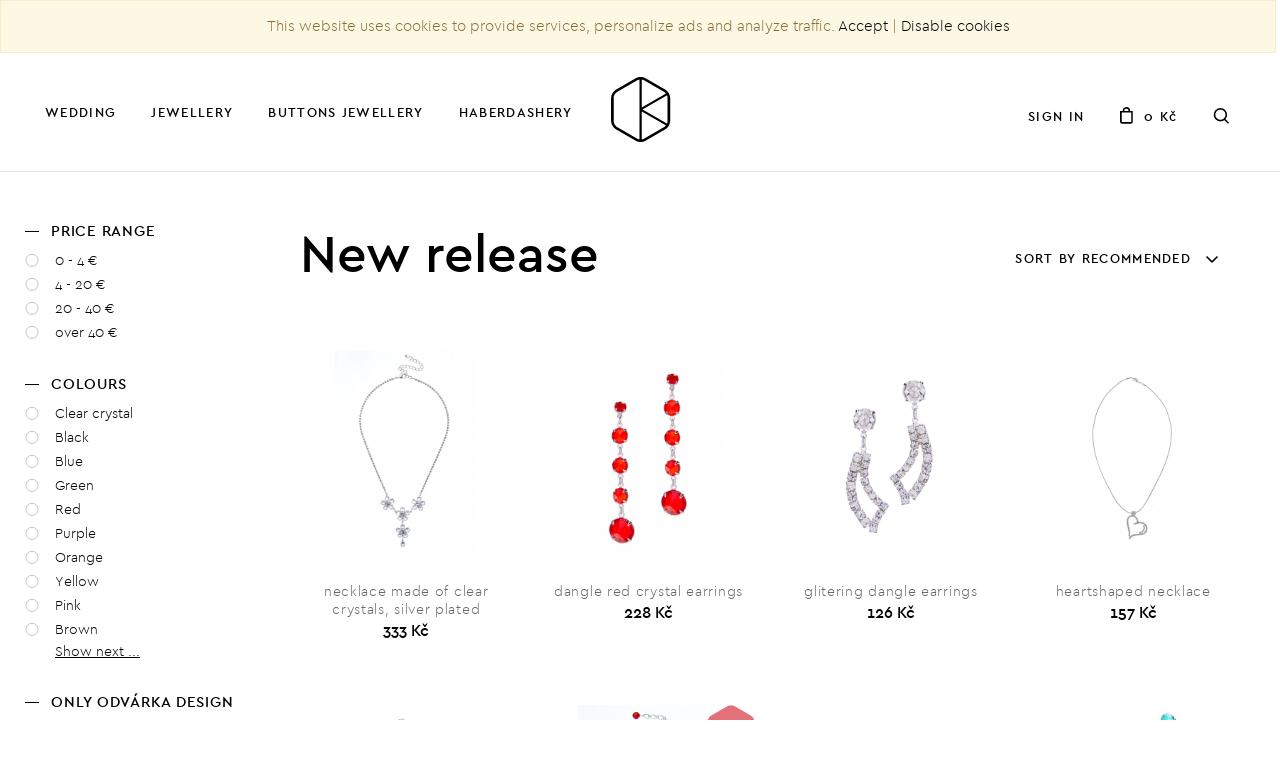

--- FILE ---
content_type: text/html; charset=utf-8
request_url: https://www.odvarkabijoux.com/products-category/jewellery/?kategorieId=&srchDoporucujeme=1
body_size: 9120
content:
<!DOCTYPE html>
<html lang="cs" class="no-js">
<head>
        
          <!-- Google Tag Manager -->
          <script>(function(w,d,s,l,i){w[l]=w[l]||[];w[l].push({'gtm.start':
          new Date().getTime(),event:'gtm.js'});var f=d.getElementsByTagName(s)[0],
          j=d.createElement(s),dl=l!='dataLayer'?'&l='+l:'';j.async=true;j.src=
          'https://www.googletagmanager.com/gtm.js?id='+i+dl;f.parentNode.insertBefore(j,f);
          })(window,document,'script','dataLayer','GTM-W8RR6NG');</script>
          <!-- End Google Tag Manager -->        
          
        <meta charset="utf-8">
        <meta http-equiv="X-UA-Compatible" content="IE=edge">
        <meta name="viewport" content="width=device-width, initial-scale=1, maximum-scale=1, user-scalable=no">
        
        <meta name="description" content="Naši bižuterii vyrábíme ručně v Jablonci nad Nisou na severu Čech. Tedy v místech, kde se již více než 300 let snoubí tradice, řemeslné umění a jedinečný genius loci v nadčasovou krásu a eleganci." />
      	<meta name="keywords" content="bižuterie, komponenty,korálky, náhrdelníky, náramky, řetízky, strass, rokail, štras" />	        
        
        <meta name="author" content="Bitworks">
  <title> - Odvarka Bijoux</title>
        
        
        <script async src="https://www.googletagmanager.com/gtag/js?id=UA-21846046-20"></script>
        <script>
          window.dataLayer = window.dataLayer || [];
          function gtag(){dataLayer.push(arguments);}
          gtag('js', new Date());
        
          gtag('config', 'UA-21846046-20');
        </script> 
        
      
              
        
        
        <!-- CSS -->
        
        
        <link href="https://www.odvarkabijoux.com/_gf/2017/css/styles.css?rel=20183109" rel="stylesheet">
        <script src="https://www.odvarkabijoux.com/_gf/2017/js/modernizr/modernizr.min.js"></script>
        <!-- favicons -->
        <link rel="apple-touch-icon-precomposed" href="https://www.odvarkabijoux.com/_gf/2017/assets/apple-touch-icon-precomposed.png">
        <link rel="shortcut icon" href="https://www.odvarkabijoux.com/_gf/2017/assets/favicon.ico?rel=1428926022632">
        <!-- HTML5 shim and Respond.js IE8 support of HTML5 elements and media queries -->
        <!--[if lt IE 9]>
          <script src="https://oss.maxcdn.com/libs/html5shiv/3.7.0/html5shiv.js"></script>
          <script src="https://oss.maxcdn.com/libs/respond.js/1.4.2/respond.min.js"></script>
        <![endif]-->
        <!-- Facebook -->
        <meta property="og:title" content="Odvarka Bijoux">
        <meta property="og:description" content="Naši bižuterii vyrábíme ručně v Jablonci nad Nisou na severu Čech. Tedy v místech, kde se již více než 300 let snoubí tradice, řemeslné umění a jedinečný genius loci v nadčasovou krásu a eleganci.">
        <meta property="og:image" content="https://www.odvarkabijoux.com/_gf/2017/assets/facebook.jpg">
        <meta property="og:url" content="/">
        <script src="https://www.odvarkabijoux.com/_cms/func/common.js"></script>
        
        
        <script src='https://www.google.com/recaptcha/api.js' async defer></script>
        
</head>
<body>
      
          <!-- Google Tag Manager (noscript) --><noscript><iframe src="https://www.googletagmanager.com/ns.html?id=GTM-W8RR6NG" height="0" width="0" style="display:none;visibility:hidden"></iframe></noscript><!-- End Google Tag Manager (noscript) -->    
      
      <!--<div id="preloader-over">
        <div id="preloader-in">
              <svg version="1.1" id="loadingLogo" xmlns="http://www.w3.org/2000/svg" xmlns:xlink="http://www.w3.org/1999/xlink" x="0px" y="0px"
                   width="109px" height="107.5px" viewBox="117.5 104 109 107.5" enable-background="new 117.5 104 109 107.5" xml:space="preserve">
              <path id="out" fill="none" stroke="#1D1D1B" stroke-width="3.2659" stroke-linecap="round" stroke-linejoin="round" stroke-miterlimit="10" d="
                  M206.569,171.622c0,3.295-2.335,7.335-5.186,8.983l-26.197,15.124c-2.853,1.647-7.519,1.647-10.371,0l-26.198-15.124
                  c-2.85-1.648-5.185-5.688-5.185-8.983v-30.249c0-3.292,2.334-7.333,5.185-8.98l26.198-15.125c2.852-1.646,7.519-1.646,10.371,0
                  l26.197,15.125c2.851,1.647,5.186,5.688,5.186,8.98V171.622z"/>
              <line id="four" fill="none" stroke="#1D1D1B" stroke-width="2.7216" stroke-linecap="round" stroke-linejoin="round" stroke-miterlimit="10" x1="169.276" y1="156.086" x2="169.276" y2="195.502"/>
              <line id="one" fill="none" stroke="#1D1D1B" stroke-width="2.7216" stroke-linecap="round" stroke-linejoin="round" stroke-miterlimit="10" x1="169.276" y1="116.672" x2="169.276" y2="156.086"/>
              <line id="two" fill="none" stroke="#1D1D1B" stroke-width="2.7216" stroke-linecap="round" stroke-linejoin="round" stroke-miterlimit="10" x1="204.256" y1="135.889" x2="169.276" y2="156.086"/>
              <line id="three" fill="none" stroke="#1D1D1B" stroke-width="2.7216" stroke-linecap="round" stroke-linejoin="round" stroke-miterlimit="10" x1="169.276" y1="156.086" x2="204.256" y2="176.282"/>
              </svg>
        </div>-->
        <!--<div id="preloader-out"></div>-->
      </div>
      
         <div id="cookiesInfo">This website uses cookies to provide services, personalize ads and analyze traffic. <a href="javascript:acceptCookies();void(0);">Accept</a> | <a href="javascript:disableCookies();void(0);">Disable cookies</a></div>
         
      
      
      <div id="st-container" class="st-container not-loaded">        
          <div class="st-menu st-effect-1" id="menu-1">
  			<!-- sidebar content -->   
			<div class="closeMenu visible-xs-block">Close</div>
			<!--
			<div class="search">
			    <form action="https://www.odvarkabijoux.com/en/products" method="get"><input type="text" name="srchText" value="" placeholder="Search"></form>
			</div>
			
			<ul class="primary list-unstyled">
			    			       <li><a href="https://www.odvarkabijoux.com/products-category/wedding/?kategorieId=111">Wedding</a></li>
			    			       <li><a href="https://www.odvarkabijoux.com/products-category/jewellery/?kategorieId=110">Jewellery</a></li>
			    			       <li><a href="https://www.odvarkabijoux.com/products-category/buttons-jewellery/?kategorieId=109">Buttons jewellery</a></li>
			    			       <li><a href="https://www.odvarkabijoux.com/products-category/haberdashery/?kategorieId=140">Haberdashery</a></li>
			    			       <li><a href="https://www.odvarkabijoux.com/products-category//?kategorieId=170">Christmas decoration</a></li>
			    			  
			</ul>
           <ul class="secondary list-unstyled">
			    <li><a href="https://www.odvarkabijoux.com/cz/poznejte-nas/">Let us know</a></li>
			    <li><a href="https://www.odvarkabijoux.com/en/contact/">Contact</a></li>
			       			    
                    <li><a href="https://www.odvarkabijoux.com/en/customer/login/">Login</a></li>
			        <li><a href="https://www.odvarkabijoux.com/en/customer/registration/">Registration</a></li>
                			</ul>
       
           <div class="bottomPart">
               <div class="languages">
                    <a href="https://www.odvarkabijoux.com/">CZ</a>
                    <span class="line"></span>
                    <a href="https://www.odvarkabijoux.com/en/">EN</a>
                </div>
                <div class="social">
                    <a href="https://www.instagram.com/odvarkabijoux/" class="insta ir">Instagram</a>
                    <a href="https://www.facebook.com/odvarkabijoux/" class="facebook ir">Facebook</a>
                </div>
           </div>
        </div>-->

        <div class="levelOne">
      <div class="topLine"><div class="search">
			    <form action="https://www.odvarkabijoux.com/cz/nabidka" method="get"><input type="text" name="srchText" value="" ></form>
			</div>
      
    </div>
        <ul class="primary list-unstyled mainCategories">
                            <li><a  class="mobile_submenu_0" href="https://www.odvarkabijoux.com/products-category/wedding/?kategorieId=111">Wedding<span class="next"></span></a></li>
                            <li><a  class="mobile_submenu_1" href="https://www.odvarkabijoux.com/products-category/jewellery/?kategorieId=110">Jewellery<span class="next"></span></a></li>
                            <li><a  class="mobile_submenu_2" href="https://www.odvarkabijoux.com/products-category/buttons-jewellery/?kategorieId=109">Buttons jewellery<span class="next"></span></a></li>
                            <li><a  class="mobile_submenu_3" href="https://www.odvarkabijoux.com/products-category/haberdashery/?kategorieId=140">Haberdashery<span class="next"></span></a></li>
                            <li><a  class="mobile_submenu_4" href="https://www.odvarkabijoux.com/products-category//?kategorieId=170">Christmas decoration<span class="next"></span></a></li>
            			  
        </ul>
        <ul class="secondary list-unstyled">
          <li><a href="https://www.odvarkabijoux.com/cz/poznejte-nas/">Let us know</a></li>
          <li><a href="https://www.odvarkabijoux.com/en/contact/">Contact</a></li>
                
                  <li><a href="https://www.odvarkabijoux.com/en/customer/login/">Login</a></li>
                  <li><a href="https://www.odvarkabijoux.com/en/customer/registration/">Registration</a></li>
                          </ul>
        <div class="bottomPart">
                              <div class="languages">
                                  <a href="https://www.odvarkabijoux.com/">CZ</a>
                                  <span class="line"></span>
                                  <a href="https://www.odvarkabijoux.com/en/">EN</a>
                              </div>
                              <div class="social">
                                  <a href="https://www.instagram.com/odvarkabijoux/" class="insta ir">Instagram</a>
                                  <a href="https://www.facebook.com/odvarkabijoux/" class="facebook ir">Facebook</a>
                      </div>
        </div>

    </div>

        <div class="levelTwo mobile_submenu_0">
      <div class="topLine"><a href="#" class="backBtn">Wedding</a></div>
        <div class="scrollbar-menu">
          <ul class="mainCategories list-unstyled">
                      <li><a href="https://www.odvarkabijoux.com/products-category/wedding/bridal-earrings/?kategorieId=118">Bridal earrings </a></li>                                
                      <li><a href="https://www.odvarkabijoux.com/products-category/wedding/wedding-necklaces/?kategorieId=119">Wedding necklaces </a></li>                                
                      <li><a href="https://www.odvarkabijoux.com/products-category/wedding/bridal-bracelets/?kategorieId=117">Bridal bracelets </a></li>                                
                      <li><a href="https://www.odvarkabijoux.com/products-category/wedding/bridal-hair-accesories/?kategorieId=115">Bridal hair accesories </a></li>                                
                      <li><a href="https://www.odvarkabijoux.com/products-category/wedding/bridal-ankle-bracelets/?kategorieId=161">Bridal ankle bracelets </a></li>                                
          	 
          </ul>
        </div>
    </div>
        <div class="levelTwo mobile_submenu_1">
      <div class="topLine"><a href="#" class="backBtn">Jewellery</a></div>
        <div class="scrollbar-menu">
          <ul class="mainCategories list-unstyled">
                      <li><a href="https://www.odvarkabijoux.com/products-category/jewellery/earrings/?kategorieId=126">Earrings </a></li>                                
                      <li><a href="https://www.odvarkabijoux.com/products-category/jewellery/necklaces/?kategorieId=127">Necklaces </a></li>                                
                      <li><a href="https://www.odvarkabijoux.com/products-category/jewellery/bracelets/?kategorieId=125">Bracelets </a></li>                                
                      <li><a href="https://www.odvarkabijoux.com/products-category/jewellery/gift-certificate/?kategorieId=169">Gift certificate </a></li>                                
                      <li><a href="https://www.odvarkabijoux.com/products-category/jewellery/rhinestone-underwear/?kategorieId=168">Rhinestone underwear </a></li>                                
                      <li><a href="https://www.odvarkabijoux.com/products-category/jewellery/rings/?kategorieId=122">Rings </a></li>                                
                      <li><a href="https://www.odvarkabijoux.com/products-category/jewellery/hair-accessories/?kategorieId=123">Hair accessories </a></li>                                
                      <li><a href="https://www.odvarkabijoux.com/products-category/jewellery/ankle-bracelets/?kategorieId=162">Ankle bracelets </a></li>                                
                      <li><a href="https://www.odvarkabijoux.com/products-category/jewellery/brooches/?kategorieId=120">Brooches </a></li>                                
                      <li><a href="https://www.odvarkabijoux.com/products-category/jewellery/rhinestone-handbags-and-belts/?kategorieId=133">Rhinestone handbags and belts </a></li>                                
                      <li><a href="https://www.odvarkabijoux.com/products-category/jewellery/cufflinks/?kategorieId=134">Cufflinks </a></li>                                
                      <li><a href="https://www.odvarkabijoux.com/products-category/jewellery/glass-beads-jewellery/?kategorieId=163">Glass Beads Jewellery </a></li>                                
          	 
          </ul>
        </div>
    </div>
        <div class="levelTwo mobile_submenu_2">
      <div class="topLine"><a href="#" class="backBtn">Buttons jewellery</a></div>
        <div class="scrollbar-menu">
          <ul class="mainCategories list-unstyled">
                      <li><a href="https://www.odvarkabijoux.com/products-category/buttons-jewellery/buttons-earrings/?kategorieId=137">Buttons earrings </a></li>                                
                      <li><a href="https://www.odvarkabijoux.com/products-category/buttons-jewellery/buttons-necklaces/?kategorieId=135">Buttons necklaces </a></li>                                
          	 
          </ul>
        </div>
    </div>
        <div class="levelTwo mobile_submenu_3">
      <div class="topLine"><a href="#" class="backBtn">Haberdashery</a></div>
        <div class="scrollbar-menu">
          <ul class="mainCategories list-unstyled">
                      <li><a href="https://www.odvarkabijoux.com/products-category/haberdashery/glass-beads/?kategorieId=158">Glass Beads </a></li>                                
                      <li><a href="https://www.odvarkabijoux.com/products-category/haberdashery/hotfix-and-sew-on-stones/?kategorieId=142">Hotfix and sew on stones </a></li>                                
                      <li><a href="https://www.odvarkabijoux.com/products-category/haberdashery/rhinestone-buttons/?kategorieId=143">Rhinestone buttons </a></li>                                
                      <li><a href="https://www.odvarkabijoux.com/products-category/haberdashery/rhinestone-buckles-and-accesories/?kategorieId=144">Rhinestone buckles and accesories </a></li>                                
                      <li><a href="https://www.odvarkabijoux.com/products-category/haberdashery/giftboxes/?kategorieId=145">Giftboxes </a></li>                                
                      <li><a href="https://www.odvarkabijoux.com/products-category/haberdashery/jewellery-presentation-tools/?kategorieId=146">Jewellery presentation tools </a></li>                                
          	 
          </ul>
        </div>
    </div>
        <div class="levelTwo mobile_submenu_4">
      <div class="topLine"><a href="#" class="backBtn">Christmas decoration</a></div>
        <div class="scrollbar-menu">
          <ul class="mainCategories list-unstyled">
                      <li><a href="https://www.odvarkabijoux.com/products-category//?kategorieId=171">Christmas decoration </a></li>                                
          	 
          </ul>
        </div>
    </div>
    		     
  </div>
       
        <div class="st-pusher">        
         
        
        
        
        <header class="en">
          <div class="container-fluid en">
              
              <div class="logoWrap">
                  <a id="logo" href="https://www.odvarkabijoux.com/en/"></a>
              </div>
              
              <div class="col-md-6 col-sm-6 col-xs-6 categories-nav">
                      <ul class="list-inline">
                          <li class="menu menuOpenBtn hidden-lg hidden-md hidden-sm"><span class="icon"></span></li>
                                                      <li class="hidden-xs showSubmenu_0"><a href="https://www.odvarkabijoux.com/products-category/wedding/?kategorieId=111">Wedding</a></li>
                                                      <li class="hidden-xs showSubmenu_1"><a href="https://www.odvarkabijoux.com/products-category/jewellery/?kategorieId=110">Jewellery</a></li>
                                                      <li class="hidden-xs showSubmenu_2"><a href="https://www.odvarkabijoux.com/products-category/buttons-jewellery/?kategorieId=109">Buttons jewellery</a></li>
                                                      <li class="hidden-xs showSubmenu_3"><a href="https://www.odvarkabijoux.com/products-category/haberdashery/?kategorieId=140">Haberdashery</a></li>
                                                      <li class="hidden-xs showSubmenu_4"><a href="https://www.odvarkabijoux.com/products-category//?kategorieId=170">Christmas decoration</a></li>
                                                    
                      </ul>
              </div>
      
              
              <div class="col-md-6 col-sm-6 col-xs-6 text-right other-nav">
                      <ul class="list-inline">
                          <li class="hidden-xs">
                                                          <a href="https://www.odvarkabijoux.com/en/customer/login/">Sign in</a>
                                                      
                          </li>
                          <li class="cart"><a href="https://www.odvarkabijoux.com/en/shopping-cart/"><span class="icon hidden-xs"></span>0 Kč</a></li>
                          <li class="search hidden-xs">
                              <form action="https://www.odvarkabijoux.com/en/products/" metod="get">
                                <input type="text" class="searchbox"  name="srchText" value="" placeholder="Look for the product name or number" autocomplete="off">
                              </form>
                              
<!--                              <a href="#" class="cancel">x</a>-->
                              
                          </li>
                      </ul>
              </div>
          
          </div> 
          
                      <div class="submenu_0 submenu hidden-xs">
                
                <div class="container-fluid">
                    <div class="row">
                        <div class="col-md-12"><h2>Wedding</h2></div>
                    </div>
                    <div class="row">
                        <div class="col-sm-4 col-md-3">
                            <ul class="list-unstyled">
                                                                  <li><a href="https://www.odvarkabijoux.com/products-category/wedding/bridal-earrings/?kategorieId=118">Bridal earrings </a></li>                                
                                                                  <li><a href="https://www.odvarkabijoux.com/products-category/wedding/wedding-necklaces/?kategorieId=119">Wedding necklaces </a></li>                                
                                                                  <li><a href="https://www.odvarkabijoux.com/products-category/wedding/bridal-bracelets/?kategorieId=117">Bridal bracelets </a></li>                                
                                                                  <li><a href="https://www.odvarkabijoux.com/products-category/wedding/bridal-hair-accesories/?kategorieId=115">Bridal hair accesories </a></li>                                
                                                                  <li><a href="https://www.odvarkabijoux.com/products-category/wedding/bridal-ankle-bracelets/?kategorieId=161">Bridal ankle bracelets </a></li>                                
                                                            </ul>
                        </div>
                        <div class="col-sm-6 col-md-6">
                            <ul class="list-unstyled">
                                <li><a href="https://www.odvarkabijoux.com/products-category/wedding/?kategorieId=&srchDoporucujeme=1">Hot new releases</a></li>
                                <li><a href="https://www.odvarkabijoux.com/products-category/wedding/?kategorieId=&srchAkce=1">Sale</a></li>
                                <li><a href="https://www.odvarkabijoux.com/products-category/wedding/?kategorieId=&orderBy=topSales">Bestsellers</a></li>
                            </ul>
                        </div>
                    </div>
                    
                    
                                        
                    <div class="line en">
                        
                    </div>
                    
                    
                </div>
            </div>
                      <div class="submenu_1 submenu hidden-xs">
                
                <div class="container-fluid">
                    <div class="row">
                        <div class="col-md-12"><h2>Jewellery</h2></div>
                    </div>
                    <div class="row">
                        <div class="col-sm-4 col-md-3">
                            <ul class="list-unstyled">
                                                                  <li><a href="https://www.odvarkabijoux.com/products-category/jewellery/earrings/?kategorieId=126">Earrings </a></li>                                
                                                                  <li><a href="https://www.odvarkabijoux.com/products-category/jewellery/necklaces/?kategorieId=127">Necklaces </a></li>                                
                                                                  <li><a href="https://www.odvarkabijoux.com/products-category/jewellery/bracelets/?kategorieId=125">Bracelets </a></li>                                
                                                                  <li><a href="https://www.odvarkabijoux.com/products-category/jewellery/gift-certificate/?kategorieId=169">Gift certificate </a></li>                                
                                                                  <li><a href="https://www.odvarkabijoux.com/products-category/jewellery/rhinestone-underwear/?kategorieId=168">Rhinestone underwear </a></li>                                
                                                                  <li><a href="https://www.odvarkabijoux.com/products-category/jewellery/rings/?kategorieId=122">Rings </a></li>                                
                                                                  <li><a href="https://www.odvarkabijoux.com/products-category/jewellery/hair-accessories/?kategorieId=123">Hair accessories </a></li>                                
                                                                  <li><a href="https://www.odvarkabijoux.com/products-category/jewellery/ankle-bracelets/?kategorieId=162">Ankle bracelets </a></li>                                
                                                                  <li><a href="https://www.odvarkabijoux.com/products-category/jewellery/brooches/?kategorieId=120">Brooches </a></li>                                
                                                                  <li><a href="https://www.odvarkabijoux.com/products-category/jewellery/rhinestone-handbags-and-belts/?kategorieId=133">Rhinestone handbags and belts </a></li>                                
                                                                  <li><a href="https://www.odvarkabijoux.com/products-category/jewellery/cufflinks/?kategorieId=134">Cufflinks </a></li>                                
                                                                  <li><a href="https://www.odvarkabijoux.com/products-category/jewellery/glass-beads-jewellery/?kategorieId=163">Glass Beads Jewellery </a></li>                                
                                                            </ul>
                        </div>
                        <div class="col-sm-6 col-md-6">
                            <ul class="list-unstyled">
                                <li><a href="https://www.odvarkabijoux.com/products-category/jewellery/?kategorieId=&srchDoporucujeme=1">Hot new releases</a></li>
                                <li><a href="https://www.odvarkabijoux.com/products-category/jewellery/?kategorieId=&srchAkce=1">Sale</a></li>
                                <li><a href="https://www.odvarkabijoux.com/products-category/jewellery/?kategorieId=&orderBy=topSales">Bestsellers</a></li>
                            </ul>
                        </div>
                    </div>
                    
                    
                                        
                    <div class="line en">
                        
                    </div>
                    
                    
                </div>
            </div>
                      <div class="submenu_2 submenu hidden-xs">
                
                <div class="container-fluid">
                    <div class="row">
                        <div class="col-md-12"><h2>Buttons jewellery</h2></div>
                    </div>
                    <div class="row">
                        <div class="col-sm-4 col-md-3">
                            <ul class="list-unstyled">
                                                                  <li><a href="https://www.odvarkabijoux.com/products-category/buttons-jewellery/buttons-earrings/?kategorieId=137">Buttons earrings </a></li>                                
                                                                  <li><a href="https://www.odvarkabijoux.com/products-category/buttons-jewellery/buttons-necklaces/?kategorieId=135">Buttons necklaces </a></li>                                
                                                            </ul>
                        </div>
                        <div class="col-sm-6 col-md-6">
                            <ul class="list-unstyled">
                                <li><a href="https://www.odvarkabijoux.com/products-category/buttons-jewellery/?kategorieId=&srchDoporucujeme=1">Hot new releases</a></li>
                                <li><a href="https://www.odvarkabijoux.com/products-category/buttons-jewellery/?kategorieId=&srchAkce=1">Sale</a></li>
                                <li><a href="https://www.odvarkabijoux.com/products-category/buttons-jewellery/?kategorieId=&orderBy=topSales">Bestsellers</a></li>
                            </ul>
                        </div>
                    </div>
                    
                    
                                        
                    <div class="line en">
                        
                    </div>
                    
                    
                </div>
            </div>
                      <div class="submenu_3 submenu hidden-xs">
                
                <div class="container-fluid">
                    <div class="row">
                        <div class="col-md-12"><h2>Haberdashery</h2></div>
                    </div>
                    <div class="row">
                        <div class="col-sm-4 col-md-3">
                            <ul class="list-unstyled">
                                                                  <li><a href="https://www.odvarkabijoux.com/products-category/haberdashery/glass-beads/?kategorieId=158">Glass Beads </a></li>                                
                                                                  <li><a href="https://www.odvarkabijoux.com/products-category/haberdashery/hotfix-and-sew-on-stones/?kategorieId=142">Hotfix and sew on stones </a></li>                                
                                                                  <li><a href="https://www.odvarkabijoux.com/products-category/haberdashery/rhinestone-buttons/?kategorieId=143">Rhinestone buttons </a></li>                                
                                                                  <li><a href="https://www.odvarkabijoux.com/products-category/haberdashery/rhinestone-buckles-and-accesories/?kategorieId=144">Rhinestone buckles and accesories </a></li>                                
                                                                  <li><a href="https://www.odvarkabijoux.com/products-category/haberdashery/giftboxes/?kategorieId=145">Giftboxes </a></li>                                
                                                                  <li><a href="https://www.odvarkabijoux.com/products-category/haberdashery/jewellery-presentation-tools/?kategorieId=146">Jewellery presentation tools </a></li>                                
                                                            </ul>
                        </div>
                        <div class="col-sm-6 col-md-6">
                            <ul class="list-unstyled">
                                <li><a href="https://www.odvarkabijoux.com/products-category/haberdashery/?kategorieId=&srchDoporucujeme=1">Hot new releases</a></li>
                                <li><a href="https://www.odvarkabijoux.com/products-category/haberdashery/?kategorieId=&srchAkce=1">Sale</a></li>
                                <li><a href="https://www.odvarkabijoux.com/products-category/haberdashery/?kategorieId=&orderBy=topSales">Bestsellers</a></li>
                            </ul>
                        </div>
                    </div>
                    
                    
                                        
                    <div class="line en">
                        
                    </div>
                    
                    
                </div>
            </div>
                      <div class="submenu_4 submenu hidden-xs">
                
                <div class="container-fluid">
                    <div class="row">
                        <div class="col-md-12"><h2>Christmas decoration</h2></div>
                    </div>
                    <div class="row">
                        <div class="col-sm-4 col-md-3">
                            <ul class="list-unstyled">
                                                                  <li><a href="https://www.odvarkabijoux.com/products-category//?kategorieId=171">Christmas decoration </a></li>                                
                                                            </ul>
                        </div>
                        <div class="col-sm-6 col-md-6">
                            <ul class="list-unstyled">
                                <li><a href="https://www.odvarkabijoux.com/products-category//?kategorieId=&srchDoporucujeme=1">Hot new releases</a></li>
                                <li><a href="https://www.odvarkabijoux.com/products-category//?kategorieId=&srchAkce=1">Sale</a></li>
                                <li><a href="https://www.odvarkabijoux.com/products-category//?kategorieId=&orderBy=topSales">Bestsellers</a></li>
                            </ul>
                        </div>
                    </div>
                    
                    
                                        
                    <div class="line en">
                        
                    </div>
                    
                    
                </div>
            </div>
                    
          

          
        </header>
	
	<section class="product-list">
	    <div class="filters hidden-xs hidden-sm">
            <div class="filtersWrap">
                <div class="closeMobile"><a href="#" class="ir">x</a></div>
                
                
                
                                
                                 
                  <h4>Price range</h4>
                  <ul class="list-unstyled checkboxes">
                       
                                              <li><a href="https://www.odvarkabijoux.com/en/products/?actualPage=1&useReminder=1&setPriceFrom=0&setPriceTo=100">0 - 4 €</a></li>
                                            
                    
                      
                                              <li><a href="https://www.odvarkabijoux.com/en/products/?actualPage=1&useReminder=1&setPriceFrom=100&setPriceTo=500">4 - 20 €</a></li>
                                                               
                      
                                              <li><a href="https://www.odvarkabijoux.com/en/products/?actualPage=1&useReminder=1&setPriceFrom=500&setPriceTo=1000">20 - 40 €</a></li>
                                            
                    
                      
                       
                        <li><a href="https://www.odvarkabijoux.com/en/products/?actualPage=1&useReminder=1&setPriceFrom=1000&setPriceTo=-1">over 40 €</a></li>
                        
                                      </ul>
                                  
                  
                    <h4>Colours</h4>
                    <ul class="list-unstyled checkboxes noEnd">
                                                    
                                                          <li><a href="https://www.odvarkabijoux.com/en/products/?actualPage=1&useReminder=1&filterColour=00">Clear crystal</a></li>
                                                                                    
                                                          <li><a href="https://www.odvarkabijoux.com/en/products/?actualPage=1&useReminder=1&filterColour=15">Black</a></li>
                                                                                    
                                                          <li><a href="https://www.odvarkabijoux.com/en/products/?actualPage=1&useReminder=1&filterColour=01">Blue</a></li>
                                                                                    
                                                          <li><a href="https://www.odvarkabijoux.com/en/products/?actualPage=1&useReminder=1&filterColour=05">Green</a></li>
                                                                                    
                                                          <li><a href="https://www.odvarkabijoux.com/en/products/?actualPage=1&useReminder=1&filterColour=13">Red</a></li>
                                                                                    
                                                          <li><a href="https://www.odvarkabijoux.com/en/products/?actualPage=1&useReminder=1&filterColour=08">Purple</a></li>
                                                                                    
                                                          <li><a href="https://www.odvarkabijoux.com/en/products/?actualPage=1&useReminder=1&filterColour=24">Orange</a></li>
                                                                                    
                                                          <li><a href="https://www.odvarkabijoux.com/en/products/?actualPage=1&useReminder=1&filterColour=39">Yellow</a></li>
                                                                                    
                                                          <li><a href="https://www.odvarkabijoux.com/en/products/?actualPage=1&useReminder=1&filterColour=09">Pink</a></li>
                                                                                    
                                                          <li><a href="https://www.odvarkabijoux.com/en/products/?actualPage=1&useReminder=1&filterColour=19">Brown</a></li>
                                                              </ul>
                              <div class="collapse" id="collapseColors">  
                                  <ul class="list-unstyled checkboxes noEnd">                          
                                                      
                                                          <li><a href="https://www.odvarkabijoux.com/en/products/?actualPage=1&useReminder=1&filterColour=34">White</a></li>
                                                                                    
                                                          <li><a href="https://www.odvarkabijoux.com/en/products/?actualPage=1&useReminder=1&filterColour=z">Gold</a></li>
                                                                                    
                                                          <li><a href="https://www.odvarkabijoux.com/en/products/?actualPage=1&useReminder=1&filterColour=s">Silver</a></li>
                                                                                    
                                                          <li><a href="https://www.odvarkabijoux.com/en/products/?actualPage=1&useReminder=1&filterColour=04">Grey</a></li>
                                                                                    
                                                          <li><a href="https://www.odvarkabijoux.com/en/products/?actualPage=1&useReminder=1&filterColour=pruhledna">Transparent</a></li>
                                                                                    
                                                          <li><a href="https://www.odvarkabijoux.com/en/products/?actualPage=1&useReminder=1&filterColour=ruznobarevna">Colorful</a></li>
                                                                                                                  </ul>
</div>
                                            </ul>    

                                              <div class="showMoreWrap">
                        <a role="button" data-toggle="collapse" href="#collapseColors" aria-expanded="true" aria-controls="collapseColors" class="showMore">
                            Show next ...
                        </a>
                        </div>
                                                      
                                
                  <h4>Only Odvárka design</h4>
                  <ul class="list-unstyled checkboxes">
                                              <li><a href="https://www.odvarkabijoux.com/en/products/?actualPage=1&useReminder=1&designOdvarkaOnly=1">yes</a></li>
                        
                  </ul>                
               
                <div class="hideFilters">
                    <a href="#"><span class="slideLeftIcon"></span>Hide filters</a>
                </div>
            </div>
	    </div>
	    
	    <div class="view">
            <div class="head">
                <div class="container-fluid">
                    <div class="row">
                        <div class="col-md-6 col-xs-12">
                            
                                <h1>New release <span class="hide">- page 1</span></h1>
                               
                            
                        </div>
                        <div class="col-md-6 col-xs-12">
                            
                            <div class="dropdown">
                              <button class="btn btn-default dropdown-toggle" type="button" id="dropdownMenu1" data-toggle="dropdown" aria-haspopup="true" aria-expanded="true">
                                    Sort by  
                                                                                                                                                                                                                        recommended                                    
                                    <span class="downIcon"></span>
                              </button>
                              <ul class="dropdown-menu" aria-labelledby="dropdownMenu1">
                                    <li ><a href="https://www.odvarkabijoux.com/en/products/?actualPage=1&useReminder=1&setOrderTo=new">latest</a></li>
                                    <li ><a href="https://www.odvarkabijoux.com/en/products/?actualPage=1&useReminder=1&setOrderTo=topSales">bestselling</a></li>
                                    <li ><a href="https://www.odvarkabijoux.com/en/products/?actualPage=1&useReminder=1&setOrderTo=lowPrice">lowest price</a></li>
                                    <li ><a href="https://www.odvarkabijoux.com/en/products/?actualPage=1&useReminder=1&setOrderTo=heightPrice">highest price</a></li>
                                    <li ><a href="https://www.odvarkabijoux.com/en/products/?actualPage=1&useReminder=1&setOrderTo=bestDiscount">discount</a></li>
                                    <li class="checked"><a href="https://www.odvarkabijoux.com/en/products/?actualPage=1&useReminder=1&setOrderTo=recommend">recommended</a></li>
                              </ul>
</div>
                            
                            <div class="showFilter">
                                <a href="#">Show filters</a>
                            </div>
                            
                            <div class="showFilterMobil hidden-md hidden-lg">
                                <a href="#">Filter</a>
                            </div>
                            
                        </div>
                    </div>
                </div>

                <div class="categories hidden-md hidden-lg ">
                  <div class=" colCategories">
                  
                                      </div>
                </div> 
	            
	       </div>
	        
	        <div class="container-fluid grid">
	                           <div class="row">                <div class="pair">                
                <div class="col-md-3 col-sm-6">
                    <div class="item">
                        <a href="https://www.odvarkabijoux.com/product/nahrdelnik-kristalovy-stribrna-galvanizace/?produktId=6198" title="necklace made of clear crystals, silver plated - ACTION - NEW">
                        <div class="image">
                            <div class="imgWrap">
                                <img data-src="https://www.odvarkabijoux.com/_cms/gf/modules/catalogue/loga/thumbs/bijoux/74011992-s00.jpg" alt="necklace made of clear crystals, silver plated" class="img-responsive">
                            </div>
                        </div>
                        <div class="text">
                            <div class="name">
                                necklace made of clear crystals, silver plated
                            </div>
                            <div class="price">
                                                                                                333 Kč                                                            </div>
                            <div class="tags">
                                                                <div class="newTag"></div>                            
                            </div>
                                                          
                        </div>
                        </a>
                    </div>
                </div>	    
                
                                                
                       
	                                                           
                <div class="col-md-3 col-sm-6">
                    <div class="item">
                        <a href="https://www.odvarkabijoux.com/product/visaci-nausnice-z-cervenych-krystalu/?produktId=6258" title="dangle red crystal earrings - NEW">
                        <div class="image">
                            <div class="imgWrap">
                                <img data-src="https://www.odvarkabijoux.com/_cms/gf/modules/catalogue/loga/thumbs/bijoux/74020565-s13.jpg" alt="dangle red crystal earrings" class="img-responsive">
                            </div>
                        </div>
                        <div class="text">
                            <div class="name">
                                dangle red crystal earrings
                            </div>
                            <div class="price">
                                                                                                228 Kč                                                            </div>
                            <div class="tags">
                                                                <div class="newTag"></div>                            
                            </div>
                                                          
                        </div>
                        </a>
                    </div>
                </div>	    
                
                </div>                                
                       
	                                           <div class="pair">                
                <div class="col-md-3 col-sm-6">
                    <div class="item">
                        <a href="https://www.odvarkabijoux.com/product/visaci-strasove-nausnice/?produktId=6407" title="glitering dangle earrings - ACTION - NEW">
                        <div class="image">
                            <div class="imgWrap">
                                <img data-src="https://www.odvarkabijoux.com/_cms/gf/modules/catalogue/loga/thumbs/bijoux/74021405-s00.jpg" alt="glitering dangle earrings" class="img-responsive">
                            </div>
                        </div>
                        <div class="text">
                            <div class="name">
                                glitering dangle earrings
                            </div>
                            <div class="price">
                                                                                                126 Kč                                                            </div>
                            <div class="tags">
                                                                <div class="newTag"></div>                            
                            </div>
                                                          
                        </div>
                        </a>
                    </div>
                </div>	    
                
                                                
                       
	                                                           
                <div class="col-md-3 col-sm-6">
                    <div class="item">
                        <a href="https://www.odvarkabijoux.com/product/nahrdelnik-srdce/?produktId=5990" title="heartshaped necklace - NEW">
                        <div class="image">
                            <div class="imgWrap">
                                <img data-src="https://www.odvarkabijoux.com/_cms/gf/modules/catalogue/loga/thumbs/bijoux/74010521-s00.jpg" alt="heartshaped necklace" class="img-responsive">
                            </div>
                        </div>
                        <div class="text">
                            <div class="name">
                                heartshaped necklace
                            </div>
                            <div class="price">
                                                                                                157 Kč                                                            </div>
                            <div class="tags">
                                                                <div class="newTag"></div>                            
                            </div>
                                                          
                        </div>
                        </a>
                    </div>
                </div>	    
                
                </div>                </div>                
                       
	                           <div class="row">                <div class="pair">                
                <div class="col-md-3 col-sm-6">
                    <div class="item">
                        <a href="https://www.odvarkabijoux.com/product/nahrdelnik-srdicko/?produktId=5991" title="heartshaped necklace - NEW">
                        <div class="image">
                            <div class="imgWrap">
                                <img data-src="https://www.odvarkabijoux.com/_cms/gf/modules/catalogue/loga/thumbs/bijoux/74010521-s01.jpg" alt="heartshaped necklace" class="img-responsive">
                            </div>
                        </div>
                        <div class="text">
                            <div class="name">
                                heartshaped necklace
                            </div>
                            <div class="price">
                                                                                                174 Kč                                                            </div>
                            <div class="tags">
                                                                <div class="newTag"></div>                            
                            </div>
                                                          
                        </div>
                        </a>
                    </div>
                </div>	    
                
                                                
                       
	                                                           
                <div class="col-md-3 col-sm-6">
                    <div class="item">
                        <a href="https://www.odvarkabijoux.com/product/elegantni-kristalovy-nahrdelnik-stribrna-galvanizace/?produktId=8587" title="elegant necklace made of clear crystals, silver plated - NEW">
                        <div class="image">
                            <div class="imgWrap">
                                <img data-src="https://www.odvarkabijoux.com/_cms/gf/modules/catalogue/loga/thumbs/bijoux/74011543-s13.jpg" alt="elegant necklace made of clear crystals, silver plated" class="img-responsive">
                            </div>
                        </div>
                        <div class="text">
                            <div class="name">
                                elegant necklace made of clear crystals, silver plated
                            </div>
                            <div class="price">
                                <span class="old">425 Kč</span>                                <span class="new">                                411 Kč                                </span>                            </div>
                            <div class="tags">
                                <div class="sale"><div class="number">-3%</div></div>                                <div class="newTag"></div>                            
                            </div>
                                                          
                        </div>
                        </a>
                    </div>
                </div>	    
                
                </div>                                
                       
	                                           <div class="pair">                
                <div class="col-md-3 col-sm-6">
                    <div class="item">
                        <a href="https://www.odvarkabijoux.com/product/elegantni-kristalovy-naramek-stribrna-galvanizace/?produktId=9015" title="elegant bracelet made of clear crystals, silver plated - NEW">
                        <div class="image">
                            <div class="imgWrap">
                                <img data-src="https://www.odvarkabijoux.com/_cms/gf/modules/catalogue/loga/thumbs/bijoux/76030764-z1-s00.jpg" alt="elegant bracelet made of clear crystals, silver plated" class="img-responsive">
                            </div>
                        </div>
                        <div class="text">
                            <div class="name">
                                elegant bracelet made of clear crystals, silver plated
                            </div>
                            <div class="price">
                                                                                                202 Kč                                                            </div>
                            <div class="tags">
                                                                <div class="newTag"></div>                            
                            </div>
                                                          
                        </div>
                        </a>
                    </div>
                </div>	    
                
                                                
                       
	                                                           
                <div class="col-md-3 col-sm-6">
                    <div class="item">
                        <a href="https://www.odvarkabijoux.com/product/sanelovy-naramek-stribrna-galvanizace/?produktId=9646" title="crystal bracelet, silver plated - NEW">
                        <div class="image">
                            <div class="imgWrap">
                                <img data-src="https://www.odvarkabijoux.com/_cms/gf/modules/catalogue/loga/thumbs/bijoux/76030764-z1-s01.jpeg" alt="crystal bracelet, silver plated" class="img-responsive">
                            </div>
                        </div>
                        <div class="text">
                            <div class="name">
                                crystal bracelet, silver plated
                            </div>
                            <div class="price">
                                                                                                233 Kč                                                            </div>
                            <div class="tags">
                                                                <div class="newTag"></div>                            
                            </div>
                                                          
                        </div>
                        </a>
                    </div>
                </div>	    
                
                </div>                </div>                
                       
	                           <div class="row">                <div class="pair">                
                <div class="col-md-3 col-sm-6">
                    <div class="item">
                        <a href="https://www.odvarkabijoux.com/product/elegantni-kristalovy-naramek-light-amethyst/?produktId=9534" title="elegant bracelet made of clear crystals, silver plated - NEW">
                        <div class="image">
                            <div class="imgWrap">
                                <img data-src="https://www.odvarkabijoux.com/_cms/gf/modules/catalogue/loga/thumbs/bijoux/76030764-z1-s07.jpg" alt="elegant bracelet made of clear crystals, silver plated" class="img-responsive">
                            </div>
                        </div>
                        <div class="text">
                            <div class="name">
                                elegant bracelet made of clear crystals, silver plated
                            </div>
                            <div class="price">
                                                                                                219 Kč                                                            </div>
                            <div class="tags">
                                                                <div class="newTag"></div>                            
                            </div>
                                                          
                        </div>
                        </a>
                    </div>
                </div>	    
                
                                                
                       
	                                                           
                <div class="col-md-3 col-sm-6">
                    <div class="item">
                        <a href="https://www.odvarkabijoux.com/product/elegantni-kristalovy-naramek-stribrna-galvanizace/?produktId=9597" title="Elegant bracelet made of clear crystals, silver plated - NEW">
                        <div class="image">
                            <div class="imgWrap">
                                <img data-src="https://www.odvarkabijoux.com/_cms/gf/modules/catalogue/loga/thumbs/bijoux/76030764-z1-s03.jpg" alt="Elegant bracelet made of clear crystals, silver plated" class="img-responsive">
                            </div>
                        </div>
                        <div class="text">
                            <div class="name">
                                Elegant bracelet made of clear crystals, silver plated
                            </div>
                            <div class="price">
                                                                                                236 Kč                                                            </div>
                            <div class="tags">
                                                                <div class="newTag"></div>                            
                            </div>
                                                          
                        </div>
                        </a>
                    </div>
                </div>	    
                
                </div>                                
                       
	                                           <div class="pair">                
                <div class="col-md-3 col-sm-6">
                    <div class="item">
                        <a href="https://www.odvarkabijoux.com/product/strasovy-naramek-zlata-galvanizace/?produktId=9762" title="Strass bracelet, gold galvanic plating - NEW">
                        <div class="image">
                            <div class="imgWrap">
                                <img data-src="https://www.odvarkabijoux.com/_cms/gf/modules/catalogue/loga/thumbs/bijoux/74030353-z00.jpg" alt="Strass bracelet, gold galvanic plating" class="img-responsive">
                            </div>
                        </div>
                        <div class="text">
                            <div class="name">
                                Strass bracelet, gold galvanic plating
                            </div>
                            <div class="price">
                                                                                                281 Kč                                                            </div>
                            <div class="tags">
                                                                <div class="newTag"></div>                            
                            </div>
                                                          
                        </div>
                        </a>
                    </div>
                </div>	    
                
                                                
                       
	                                                           
                <div class="col-md-3 col-sm-6">
                    <div class="item">
                        <a href="https://www.odvarkabijoux.com/product/visaci-cerne-nausnice/?produktId=9911" title="Rhinestones earrings, black - NEW">
                        <div class="image">
                            <div class="imgWrap">
                                <img data-src="https://www.odvarkabijoux.com/_cms/gf/modules/catalogue/loga/thumbs/bijoux/74022917-c15.jpg" alt="Rhinestones earrings, black" class="img-responsive">
                            </div>
                        </div>
                        <div class="text">
                            <div class="name">
                                Rhinestones earrings, black
                            </div>
                            <div class="price">
                                                                                                547 Kč                                                            </div>
                            <div class="tags">
                                                                <div class="newTag"></div>                            
                            </div>
                                                          
                        </div>
                        </a>
                    </div>
                </div>	    
                
                </div>                </div>                
                       
	                           <div class="row">                <div class="pair">                
                <div class="col-md-3 col-sm-6">
                    <div class="item">
                        <a href="https://www.odvarkabijoux.com/product/dlouhe-nausnice-stribrna-galvanizace/?produktId=10003" title="Earrings, silver plated - NEW">
                        <div class="image">
                            <div class="imgWrap">
                                <img data-src="https://www.odvarkabijoux.com/_cms/gf/modules/catalogue/loga/thumbs/bijoux/74020565-s31.jpg" alt="Earrings, silver plated" class="img-responsive">
                            </div>
                        </div>
                        <div class="text">
                            <div class="name">
                                Earrings, silver plated
                            </div>
                            <div class="price">
                                                                                                206 Kč                                                            </div>
                            <div class="tags">
                                                                <div class="newTag"></div>                            
                            </div>
                                                          
                        </div>
                        </a>
                    </div>
                </div>	    
                
                                                
                       
	                                                           
                <div class="col-md-3 col-sm-6">
                    <div class="item">
                        <a href="https://www.odvarkabijoux.com/product/broz-krystalove-srdce/?produktId=10031" title="Brooch - Crystal Heart - NEW">
                        <div class="image">
                            <div class="imgWrap">
                                <img data-src="https://www.odvarkabijoux.com/_cms/gf/modules/catalogue/loga/thumbs/bijoux/74120539-s00.jpg" alt="Brooch - Crystal Heart" class="img-responsive">
                            </div>
                        </div>
                        <div class="text">
                            <div class="name">
                                Brooch - Crystal Heart
                            </div>
                            <div class="price">
                                                                                                538 Kč                                                            </div>
                            <div class="tags">
                                                                <div class="newTag"></div>                            
                            </div>
                                                          
                        </div>
                        </a>
                    </div>
                </div>	    
                
                </div>                                
                       
	                                           <div class="pair">                
                <div class="col-md-3 col-sm-6">
                    <div class="item">
                        <a href="https://www.odvarkabijoux.com/product/luxusni-visaci-nausnice/?produktId=10059" title="Dangle earrings from Czech rhinestones - NEW">
                        <div class="image">
                            <div class="imgWrap">
                                <img data-src="https://www.odvarkabijoux.com/_cms/gf/modules/catalogue/loga/thumbs/bijoux/74023148-s00.jpg" alt="Dangle earrings from Czech rhinestones" class="img-responsive">
                            </div>
                        </div>
                        <div class="text">
                            <div class="name">
                                Dangle earrings from Czech rhinestones
                            </div>
                            <div class="price">
                                                                                                998 Kč                                                            </div>
                            <div class="tags">
                                                                <div class="newTag"></div>                            
                            </div>
                                                          
                        </div>
                        </a>
                    </div>
                </div>	    
                
                                                
                       
	                                                           
                <div class="col-md-3 col-sm-6">
                    <div class="item">
                        <a href="https://www.odvarkabijoux.com/product/elegantni-sanelovy-naramek/?produktId=10104" title="Elegant bracelet made from Czech rhinestones - NEW">
                        <div class="image">
                            <div class="imgWrap">
                                <img data-src="https://www.odvarkabijoux.com/_cms/gf/modules/catalogue/loga/thumbs/bijoux/74031241-v33.jpg" alt="Elegant bracelet made from Czech rhinestones" class="img-responsive">
                            </div>
                        </div>
                        <div class="text">
                            <div class="name">
                                Elegant bracelet made from Czech rhinestones
                            </div>
                            <div class="price">
                                                                                                457 Kč                                                            </div>
                            <div class="tags">
                                                                <div class="newTag"></div>                            
                            </div>
                                                          
                        </div>
                        </a>
                    </div>
                </div>	    
                
                </div>                </div>                
                       
	                           <div class="row">                <div class="pair">                
                <div class="col-md-3 col-sm-6">
                    <div class="item">
                        <a href="https://www.odvarkabijoux.com/product/dlouhe-strasove-nausnice/?produktId=10130" title="Long strass earrings - NEW">
                        <div class="image">
                            <div class="imgWrap">
                                <img data-src="https://www.odvarkabijoux.com/_cms/gf/modules/catalogue/loga/thumbs/bijoux/74021853-s00.jpg" alt="Long strass earrings" class="img-responsive">
                            </div>
                        </div>
                        <div class="text">
                            <div class="name">
                                Long strass earrings
                            </div>
                            <div class="price">
                                                                                                222 Kč                                                            </div>
                            <div class="tags">
                                                                <div class="newTag"></div>                            
                            </div>
                                                          
                        </div>
                        </a>
                    </div>
                </div>	    
                
                                                
                       
	                                                           
                <div class="col-md-3 col-sm-6">
                    <div class="item">
                        <a href="https://www.odvarkabijoux.com/product/elegantni-sanelove-nausnice/?produktId=10134" title="Elegant crystal earrings „aurora borealis“ - ACTION - NEW">
                        <div class="image">
                            <div class="imgWrap">
                                <img data-src="https://www.odvarkabijoux.com/_cms/gf/modules/catalogue/loga/thumbs/bijoux/74022917-s00a.jpg" alt="Elegant crystal earrings „aurora borealis“" class="img-responsive">
                            </div>
                        </div>
                        <div class="text">
                            <div class="name">
                                Elegant crystal earrings „aurora borealis“
                            </div>
                            <div class="price">
                                <span class="old">571 Kč</span>                                <span class="new">                                514 Kč                                </span>                            </div>
                            <div class="tags">
                                <div class="sale"><div class="number">-9%</div></div>                                <div class="newTag"></div>                            
                            </div>
                                                          
                        </div>
                        </a>
                    </div>
                </div>	    
                
                </div>                                
                       
	                                           <div class="pair">                
                <div class="col-md-3 col-sm-6">
                    <div class="item">
                        <a href="https://www.odvarkabijoux.com/product/kvetinova-broz/?produktId=10140" title="Floral brooch - NEW">
                        <div class="image">
                            <div class="imgWrap">
                                <img data-src="https://www.odvarkabijoux.com/_cms/gf/modules/catalogue/loga/thumbs/bijoux/74121050-mr02.jpg" alt="Floral brooch" class="img-responsive">
                            </div>
                        </div>
                        <div class="text">
                            <div class="name">
                                Floral brooch
                            </div>
                            <div class="price">
                                                                                                869 Kč                                                            </div>
                            <div class="tags">
                                                                <div class="newTag"></div>                            
                            </div>
                                                          
                        </div>
                        </a>
                    </div>
                </div>	    
                
                                                
                       
	                                                           
                <div class="col-md-3 col-sm-6">
                    <div class="item">
                        <a href="https://www.odvarkabijoux.com/product/luxusni-strasove-nausnice/?produktId=10270" title="Luxurious rhinestone earrings - NEW">
                        <div class="image">
                            <div class="imgWrap">
                                <img data-src="https://www.odvarkabijoux.com/_cms/gf/modules/catalogue/loga/thumbs/bijoux/74023298-s00.jpg" alt="Luxurious rhinestone earrings" class="img-responsive">
                            </div>
                        </div>
                        <div class="text">
                            <div class="name">
                                Luxurious rhinestone earrings
                            </div>
                            <div class="price">
                                                                                                274 Kč                                                            </div>
                            <div class="tags">
                                                                <div class="newTag"></div>                            
                            </div>
                                                          
                        </div>
                        </a>
                    </div>
                </div>	    
                
                </div>                </div>                
                       
	                           <div class="row">                <div class="pair">                
                <div class="col-md-3 col-sm-6">
                    <div class="item">
                        <a href="https://www.odvarkabijoux.com/product/nausnice-pecky-krystalova-kyticka/?produktId=10213" title="Small stud earrings, crystall flower - NEW">
                        <div class="image">
                            <div class="imgWrap">
                                <img data-src="https://www.odvarkabijoux.com/_cms/gf/modules/catalogue/loga/thumbs/bijoux/74022695-s00.jpg" alt="Small stud earrings, crystall flower" class="img-responsive">
                            </div>
                        </div>
                        <div class="text">
                            <div class="name">
                                Small stud earrings, crystall flower
                            </div>
                            <div class="price">
                                                                                                104 Kč                                                            </div>
                            <div class="tags">
                                                                <div class="newTag"></div>                            
                            </div>
                                                          
                        </div>
                        </a>
                    </div>
                </div>	    
                
                                                
                       
	                                                           
                <div class="col-md-3 col-sm-6">
                    <div class="item">
                        <a href="https://www.odvarkabijoux.com/product/nausnice-pecky-krystalovy-motylek/?produktId=10214" title="Small butterfly earrings - NEW">
                        <div class="image">
                            <div class="imgWrap">
                                <img data-src="https://www.odvarkabijoux.com/_cms/gf/modules/catalogue/loga/thumbs/bijoux/74022693-s00.jpg" alt="Small butterfly earrings" class="img-responsive">
                            </div>
                        </div>
                        <div class="text">
                            <div class="name">
                                Small butterfly earrings
                            </div>
                            <div class="price">
                                                                                                100 Kč                                                            </div>
                            <div class="tags">
                                                                <div class="newTag"></div>                            
                            </div>
                                                          
                        </div>
                        </a>
                    </div>
                </div>	    
                
                </div>                                
                       
	                                           <div class="pair">                
                <div class="col-md-3 col-sm-6">
                    <div class="item">
                        <a href="https://www.odvarkabijoux.com/product/nausnice-na-cele-ucho/?produktId=10227" title="Crystal ear cuffs - ACTION - NEW">
                        <div class="image">
                            <div class="imgWrap">
                                <img data-src="https://www.odvarkabijoux.com/_cms/gf/modules/catalogue/loga/thumbs/bijoux/74022830-s00.jpg" alt="Crystal ear cuffs" class="img-responsive">
                            </div>
                        </div>
                        <div class="text">
                            <div class="name">
                                Crystal ear cuffs
                            </div>
                            <div class="price">
                                                                                                474 Kč                                                            </div>
                            <div class="tags">
                                                                <div class="newTag"></div>                            
                            </div>
                                                          
                        </div>
                        </a>
                    </div>
                </div>	    
                
                                                
                       
	                                                           
                <div class="col-md-3 col-sm-6">
                    <div class="item">
                        <a href="https://www.odvarkabijoux.com/product/dlouhe-strasove-nausnice-ruzovy-kov/?produktId=10260" title="Long strass earrings, pink plated - NEW">
                        <div class="image">
                            <div class="imgWrap">
                                <img data-src="https://www.odvarkabijoux.com/_cms/gf/modules/catalogue/loga/thumbs/bijoux/74021853-xl00.jpg" alt="Long strass earrings, pink plated" class="img-responsive">
                            </div>
                        </div>
                        <div class="text">
                            <div class="name">
                                Long strass earrings, pink plated
                            </div>
                            <div class="price">
                                                                                                194 Kč                                                            </div>
                            <div class="tags">
                                                                <div class="newTag"></div>                            
                            </div>
                                                          
                        </div>
                        </a>
                    </div>
                </div>	    
                
                </div>                </div>                
                       
	                           <div class="row">                <div class="pair">                
                <div class="col-md-3 col-sm-6">
                    <div class="item">
                        <a href="https://www.odvarkabijoux.com/product/kruhove-nausnice-cerna-paladiova-galvanizace/?produktId=10261" title="ring strass earrings, jet / paladium plating - NEW">
                        <div class="image">
                            <div class="imgWrap">
                                <img data-src="https://www.odvarkabijoux.com/_cms/gf/modules/catalogue/loga/thumbs/bijoux/74022020-j15.jpg" alt="ring strass earrings, jet / paladium plating" class="img-responsive">
                            </div>
                        </div>
                        <div class="text">
                            <div class="name">
                                ring strass earrings, jet / paladium plating
                            </div>
                            <div class="price">
                                                                                                436 Kč                                                            </div>
                            <div class="tags">
                                                                <div class="newTag"></div>                            
                            </div>
                                                          
                        </div>
                        </a>
                    </div>
                </div>	    
                
                                                
                       
	                                                           
                <div class="col-md-3 col-sm-6">
                    <div class="item">
                        <a href="https://www.odvarkabijoux.com/product/luxusni-visaci-strasove-nausnice/?produktId=10271" title="Luxurious dangle strass earrings - NEW">
                        <div class="image">
                            <div class="imgWrap">
                                <img data-src="https://www.odvarkabijoux.com/_cms/gf/modules/catalogue/loga/thumbs/bijoux/74023299-s00.jpg" alt="Luxurious dangle strass earrings" class="img-responsive">
                            </div>
                        </div>
                        <div class="text">
                            <div class="name">
                                Luxurious dangle strass earrings
                            </div>
                            <div class="price">
                                <span class="old">458 Kč</span>                                <span class="new">                                442 Kč                                </span>                            </div>
                            <div class="tags">
                                <div class="sale"><div class="number">-3%</div></div>                                <div class="newTag"></div>                            
                            </div>
                                                          
                        </div>
                        </a>
                    </div>
                </div>	    
                
                </div>                                
                       
	                                           <div class="pair">                
                <div class="col-md-3 col-sm-6">
                    <div class="item">
                        <a href="https://www.odvarkabijoux.com/product/luxusni-visaci-strasove-nausnice/?produktId=10274" title="Luxurious hanging strass earrings. - NEW">
                        <div class="image">
                            <div class="imgWrap">
                                <img data-src="https://www.odvarkabijoux.com/_cms/gf/modules/catalogue/loga/thumbs/bijoux/74023302-s00.jpg" alt="Luxurious hanging strass earrings." class="img-responsive">
                            </div>
                        </div>
                        <div class="text">
                            <div class="name">
                                Luxurious hanging strass earrings.
                            </div>
                            <div class="price">
                                                                                                336 Kč                                                            </div>
                            <div class="tags">
                                                                <div class="newTag"></div>                            
                            </div>
                                                          
                        </div>
                        </a>
                    </div>
                </div>	    
                
                                                
                       
	                                                           
                <div class="col-md-3 col-sm-6">
                    <div class="item">
                        <a href="https://www.odvarkabijoux.com/product/luxusni-visaci-strasove-nausnice/?produktId=10275" title="Luxurious hanging strass earrings. - NEW">
                        <div class="image">
                            <div class="imgWrap">
                                <img data-src="https://www.odvarkabijoux.com/_cms/gf/modules/catalogue/loga/thumbs/bijoux/74023303-s00.jpg" alt="Luxurious hanging strass earrings." class="img-responsive">
                            </div>
                        </div>
                        <div class="text">
                            <div class="name">
                                Luxurious hanging strass earrings.
                            </div>
                            <div class="price">
                                                                                                348 Kč                                                            </div>
                            <div class="tags">
                                                                <div class="newTag"></div>                            
                            </div>
                                                          
                        </div>
                        </a>
                    </div>
                </div>	    
                
                </div>                </div>                
                       
	                           <div class="row">                <div class="pair">                
                <div class="col-md-3 col-sm-6">
                    <div class="item">
                        <a href="https://www.odvarkabijoux.com/product/jemny-strasovy-naramek-ze-satonu-light-peach-rhodiovy-pokov/?produktId=10309" title="Gentle strass bracelet in light peach / rhodim plated - NEW">
                        <div class="image">
                            <div class="imgWrap">
                                <img data-src="https://www.odvarkabijoux.com/_cms/gf/modules/catalogue/loga/thumbs/bijoux/74031156-r33.jpg" alt="Gentle strass bracelet in light peach / rhodim plated" class="img-responsive">
                            </div>
                        </div>
                        <div class="text">
                            <div class="name">
                                Gentle strass bracelet in light peach / rhodim plated
                            </div>
                            <div class="price">
                                                                                                173 Kč                                                            </div>
                            <div class="tags">
                                                                <div class="newTag"></div>                            
                            </div>
                                                          
                        </div>
                        </a>
                    </div>
                </div>	    
                
                                                
                       
	                                                           
                <div class="col-md-3 col-sm-6">
                    <div class="item">
                        <a href="https://www.odvarkabijoux.com/product/nausnice-na-cele-ucho/?produktId=10497" title="Whole ear covering earrings - NEW">
                        <div class="image">
                            <div class="imgWrap">
                                <img data-src="https://www.odvarkabijoux.com/_cms/gf/modules/catalogue/loga/thumbs/bijoux/74023582-s00.jpg" alt="Whole ear covering earrings" class="img-responsive">
                            </div>
                        </div>
                        <div class="text">
                            <div class="name">
                                Whole ear covering earrings
                            </div>
                            <div class="price">
                                                                                                602 Kč                                                            </div>
                            <div class="tags">
                                                                <div class="newTag"></div>                            
                            </div>
                                                          
                        </div>
                        </a>
                    </div>
                </div>	    
                
                </div>                                
                       
	                                           <div class="pair">                
                <div class="col-md-3 col-sm-6">
                    <div class="item">
                        <a href="https://www.odvarkabijoux.com/product/trpytive-nausnice-ve-stribrne-barve/?produktId=10714" title="silver-plated sparkling earrings - NEW">
                        <div class="image">
                            <div class="imgWrap">
                                <img data-src="https://www.odvarkabijoux.com/_cms/gf/modules/catalogue/loga/thumbs/bijoux/74023973-s00.jpg" alt="silver-plated sparkling earrings" class="img-responsive">
                            </div>
                        </div>
                        <div class="text">
                            <div class="name">
                                silver-plated sparkling earrings
                            </div>
                            <div class="price">
                                                                                                305 Kč                                                            </div>
                            <div class="tags">
                                                                <div class="newTag"></div>                            
                            </div>
                                                          
                        </div>
                        </a>
                    </div>
                </div>	    
                
                                                
                       
	                                                           
                <div class="col-md-3 col-sm-6">
                    <div class="item">
                        <a href="https://www.odvarkabijoux.com/product/jedinecny-nahrdelnik-z-brousenych-kamenu/?produktId=10650" title="Unique necklace made from crystal rhinestones - NEW">
                        <div class="image">
                            <div class="imgWrap">
                                <img data-src="https://www.odvarkabijoux.com/_cms/gf/modules/catalogue/loga/thumbs/bijoux/74011939-vo00.jpg" alt="Unique necklace made from crystal rhinestones" class="img-responsive">
                            </div>
                        </div>
                        <div class="text">
                            <div class="name">
                                Unique necklace made from crystal rhinestones
                            </div>
                            <div class="price">
                                                                                                2833 Kč                                                            </div>
                            <div class="tags">
                                                                <div class="newTag"></div>                            
                            </div>
                                                          
                        </div>
                        </a>
                    </div>
                </div>	    
                
                </div>                </div>                
                       
	                           <div class="row">                <div class="pair">                
                <div class="col-md-3 col-sm-6">
                    <div class="item">
                        <a href="https://www.odvarkabijoux.com/product/elegantni-kristalovy-naramek/?produktId=10376" title="Elegant crystal bracelet - NEW">
                        <div class="image">
                            <div class="imgWrap">
                                <img data-src="https://www.odvarkabijoux.com/_cms/gf/modules/catalogue/loga/thumbs/bijoux/76030764-z1-s02.jpg" alt="Elegant crystal bracelet" class="img-responsive">
                            </div>
                        </div>
                        <div class="text">
                            <div class="name">
                                Elegant crystal bracelet
                            </div>
                            <div class="price">
                                                                                                236 Kč                                                            </div>
                            <div class="tags">
                                                                <div class="newTag"></div>                            
                            </div>
                                                          
                        </div>
                        </a>
                    </div>
                </div>	    
                
                                                
                       
	                                                           
                <div class="col-md-3 col-sm-6">
                    <div class="item">
                        <a href="https://www.odvarkabijoux.com/product/francouzska-spona-do-vlasu/?produktId=10397" title="French buckle, hair accesories - NEW">
                        <div class="image">
                            <div class="imgWrap">
                                <img data-src="https://www.odvarkabijoux.com/_cms/gf/modules/catalogue/loga/thumbs/bijoux/74080565-mt01 new.jpg" alt="French buckle, hair accesories" class="img-responsive">
                            </div>
                        </div>
                        <div class="text">
                            <div class="name">
                                French buckle, hair accesories
                            </div>
                            <div class="price">
                                <span class="old">1521 Kč</span>                                <span class="new">                                1300 Kč                                </span>                            </div>
                            <div class="tags">
                                <div class="sale"><div class="number">-14%</div></div>                                <div class="newTag"></div>                            
                            </div>
                                                          
                        </div>
                        </a>
                    </div>
                </div>	    
                
                </div>                                
                       
	                                           <div class="pair">                
                <div class="col-md-3 col-sm-6">
                    <div class="item">
                        <a href="https://www.odvarkabijoux.com/product/krasny-prstynek-z-ceskych-brousenych-kamenu-v-jarnich-barvach/?produktId=10405" title="Beautiful ring made from czech rhinestones in spring colours - NEW">
                        <div class="image">
                            <div class="imgWrap">
                                <img data-src="https://www.odvarkabijoux.com/_cms/gf/modules/catalogue/loga/thumbs/bijoux/74050193-mr01.jpg" alt="Beautiful ring made from czech rhinestones in spring colours" class="img-responsive">
                            </div>
                        </div>
                        <div class="text">
                            <div class="name">
                                Beautiful ring made from czech rhinestones in spring colours
                            </div>
                            <div class="price">
                                                                                                323 Kč                                                            </div>
                            <div class="tags">
                                                                <div class="newTag"></div>                            
                            </div>
                                                          
                        </div>
                        </a>
                    </div>
                </div>	    
                
                                                
                       
	                                                           
                <div class="col-md-3 col-sm-6">
                    <div class="item">
                        <a href="https://www.odvarkabijoux.com/product/nausnice-pecky-perlovo-strasova-kombinace/?produktId=10478" title="pearl and strass combination stud earrings - NEW">
                        <div class="image">
                            <div class="imgWrap">
                                <img data-src="https://www.odvarkabijoux.com/_cms/gf/modules/catalogue/loga/thumbs/bijoux/74020518-z1-ms01.jpg" alt="pearl and strass combination stud earrings" class="img-responsive">
                            </div>
                        </div>
                        <div class="text">
                            <div class="name">
                                pearl and strass combination stud earrings
                            </div>
                            <div class="price">
                                                                                                176 Kč                                                            </div>
                            <div class="tags">
                                                                <div class="newTag"></div>                            
                            </div>
                                                          
                        </div>
                        </a>
                    </div>
                </div>	    
                
                </div>                </div>                
                       
	           	            	            	            	            	            
	        </div>
          	        
	        <div class="paging">
	            <div class="container-fluid">
	                <div class="row text-center">
	                                 	                                                
                                                  <a class="btn btn-outline " href="/products-category/jewellery/?actualPage=1&amp;useReminder=1" title="Go to page 1">1</a>
                          	                          	                          	                      	       
	                                  	                                                
                                                  <a class="btn btn-outline active" href="/products-category/jewellery/?actualPage=2&amp;useReminder=1" title="Go to page 2">2</a>
                          	                          	                          	                      	       
	                                  	                                                
                                                  <a class="btn btn-outline active" href="/products-category/jewellery/?actualPage=3&amp;useReminder=1" title="Go to page 3">3</a>
                          	                          	                          	                      	       
	                                  	                                                
                                                  <a class="btn btn-outline active" href="/products-category/jewellery/?actualPage=4&amp;useReminder=1" title="Go to page 4">4</a>
                          	                          	                          	                      	       
	                                  	                                                
                                                  <a class="btn btn-outline active" href="/products-category/jewellery/?actualPage=2&amp;useReminder=1" title="Go to page 2">»</a>
                          	                          	                          	                      	       
	                    	                </div>
	            </div>
	        </div>
	        
	    </div>
	</section>
    <footer>
    	<div class="footer">
    		<div class="container-fluid">
    			<div class="row">
	    			<div class="col-md-2">
		    			<a href="https://www.odvarkabijoux.com/en/"><img src="https://www.odvarkabijoux.com/_gf/2017/img/logo-full.svg" alt="Odvarka Bijoux"></a>
          </div>
	    			<div class="col-md-8">
	    				<ul class="list-inline footerNav">
            
                   <li><a href="https://www.odvarkabijoux.com/en/wholesale-conditions/">Wholesale</a></li>
                   <li><a href="https://www.odvarkabijoux.com/en/how-to-buy/">Terms and Conditions</a></li>
                   <li><a href="https://www.odvarkabijoux.com/en/let-us-know/">About us</a></li>
                   <li><a href="https://www.odvarkabijoux.com/en/contact/">Contact</a></li>                                                          
	    				</ul>
  </div>
	    			<div class="col-md-2 text-right">
	    			    <div class="languages">
	    				    <a href="https://www.odvarkabijoux.com/">CZ</a>
	    				    <a href="https://www.odvarkabijoux.com/en/"   class="active">EN</a>
	    				    <span class="line"></span>
	    				    <a href="https://www.odvarkabijoux.com/?setCurrency=CZK"  class="active">CZK</a>
	    				    <a href="https://www.odvarkabijoux.com/?setCurrency=EU" >EUR</a>
  
  </div>  
	    				<div class="social">
	    				    <a href="https://www.instagram.com/odvarkabijoux/" class="insta ir" target="_blank">Instagram</a>
	    				    <a href="https://www.facebook.com/odvarkabijoux/" class="facebook ir" target="_blank">Facebook</a>
    </div>
      </div>
    </div>    
    </div>
    </div> 
    </footer>
  
    <div class="st-over"></div>
    
    </div><!-- /st-pusher -->
    </div><!-- /st-container -->
        
          
    <!-- Javascripts - placed at the end of the document so the pages load faster -->
    <script src="https://ajax.googleapis.com/ajax/libs/jquery/1.11.0/jquery.min.js"></script>
    <!-- <script src="https://www.odvarkabijoux.com/_gf/2017/js/offline/jquery.min.js"></script> -->
    <script src="https://maps.googleapis.com/maps/api/js?key=AIzaSyCVTTlQHEworfga8021gzV9pmdaRU_PVF0"></script>
    
    <script src="https://www.odvarkabijoux.com/_gf/2017/js/scripts.js?rel=1461667115713"></script>  
    
    

    
      <script type="text/javascript">
        function acceptCookies(){
          $("#cookiesInfo").addClass("collapse");
          $.ajax({
            url: "https://www.odvarkabijoux.com/_ajax/setCookies.php?acceptCookies=1",
            context: document.body
          }).done(function(msg) {
              document.cookie = "acceptCookies=1";
              //alert(msg);
          });        
          
        }
        
        function disableCookies(){
          $("#cookiesInfo").addClass("collapse");
          $.ajax({
            url: "https://www.odvarkabijoux.com/_ajax/disableCookies.php?acceptCookies=1",
            context: document.body
          }).done(function(msg) {
              document.cookie = "acceptCookies=0";
          });           
        }        
        
      </script>
        
    
    
</body>
</html>


--- FILE ---
content_type: text/css
request_url: https://www.odvarkabijoux.com/_gf/2017/css/styles.css?rel=20183109
body_size: 36857
content:
/*!

CSS Styles
Author: Bitworks (bitworks.cz)

*/
/* ==========================================================================
   Preloader
   ========================================================================== */
#preloader-over {
  position: fixed;
  top: 0;
  left: 0;
  right: 0;
  bottom: 0;
  background-color: #ffffff;
  z-index: 1999;
  height: 100%;
}
#preloader-in {
  display: block;
  width: 340px;
  height: 333px;
  position: absolute;
  left: 50%;
  top: 50%;
  margin: -170px 0 0 -170px;
  text-align: center;
  font-size: 100px;
  font-weight: 100;
  line-height: 333px;
}
#preloader-in #loadingLogo #one,
#preloader-in #loadingLogo #two,
#preloader-in #loadingLogo #three,
#preloader-in #loadingLogo #four {
  -webkit-animation-name: fadeBlink;
          animation-name: fadeBlink;
  -webkit-animation-duration: 3s;
          animation-duration: 3s;
  -webkit-animation-iteration-count: infinite;
          animation-iteration-count: infinite;
}
#preloader-in #loadingLogo #one {
  -webkit-animation-delay: 0s;
          animation-delay: 0s;
}
#preloader-in #loadingLogo #two {
  -webkit-animation-delay: 0.25s;
          animation-delay: 0.25s;
}
#preloader-in #loadingLogo #three {
  -webkit-animation-delay: 0.5s;
          animation-delay: 0.5s;
}
#preloader-in #loadingLogo #four {
  -webkit-animation-delay: 0.75s;
          animation-delay: 0.75s;
}
@-webkit-keyframes fadeBlink {
  0% {
    opacity: 1;
  }
  40% {
    opacity: 0;
  }
  80% {
    opacity: 1;
  }
}
@keyframes fadeBlink {
  0% {
    opacity: 1;
  }
  40% {
    opacity: 0;
  }
  80% {
    opacity: 1;
  }
}
#preloader-out {
  position: absolute;
  left: 0%;
  top: 50%;
  width: 0%;
  height: 2px;
  background-color: #000000;
}
.no-js #preloader-over {
  display: none;
}
.loading-path {
  stroke-dasharray: 2000;
  stroke-dashoffset: 2000;
}
/*! normalize.css v3.0.2 | MIT License | git.io/normalize */
html {
  font-family: sans-serif;
  -ms-text-size-adjust: 100%;
  -webkit-text-size-adjust: 100%;
}
body {
  margin: 0;
}
article,
aside,
details,
figcaption,
figure,
footer,
header,
hgroup,
main,
menu,
nav,
section,
summary {
  display: block;
}
audio,
canvas,
progress,
video {
  display: inline-block;
  vertical-align: baseline;
}
audio:not([controls]) {
  display: none;
  height: 0;
}
[hidden],
template {
  display: none;
}
a {
  background-color: transparent;
}
a:active,
a:hover {
  outline: 0;
}
abbr[title] {
  border-bottom: 1px dotted;
}
b,
strong {
  font-weight: bold;
}
dfn {
  font-style: italic;
}
h1 {
  font-size: 2em;
  margin: 0.67em 0;
}
mark {
  background: #ff0;
  color: #000;
}
small {
  font-size: 80%;
}
sub,
sup {
  font-size: 75%;
  line-height: 0;
  position: relative;
  vertical-align: baseline;
}
sup {
  top: -0.5em;
}
sub {
  bottom: -0.25em;
}
img {
  border: 0;
}
svg:not(:root) {
  overflow: hidden;
}
figure {
  margin: 1em 40px;
}
hr {
  box-sizing: content-box;
  height: 0;
}
pre {
  overflow: auto;
}
code,
kbd,
pre,
samp {
  font-family: monospace, monospace;
  font-size: 1em;
}
button,
input,
optgroup,
select,
textarea {
  color: inherit;
  font: inherit;
  margin: 0;
}
button {
  overflow: visible;
}
button,
select {
  text-transform: none;
}
button,
html input[type="button"],
input[type="reset"],
input[type="submit"] {
  -webkit-appearance: button;
  cursor: pointer;
}
button[disabled],
html input[disabled] {
  cursor: default;
}
button::-moz-focus-inner,
input::-moz-focus-inner {
  border: 0;
  padding: 0;
}
input {
  line-height: normal;
}
input[type="checkbox"],
input[type="radio"] {
  box-sizing: border-box;
  padding: 0;
}
input[type="number"]::-webkit-inner-spin-button,
input[type="number"]::-webkit-outer-spin-button {
  height: auto;
}
input[type="search"] {
  -webkit-appearance: textfield;
  box-sizing: content-box;
}
input[type="search"]::-webkit-search-cancel-button,
input[type="search"]::-webkit-search-decoration {
  -webkit-appearance: none;
}
fieldset {
  border: 1px solid #c0c0c0;
  margin: 0 2px;
  padding: 0.35em 0.625em 0.75em;
}
legend {
  border: 0;
  padding: 0;
}
textarea {
  overflow: auto;
}
optgroup {
  font-weight: bold;
}
table {
  border-collapse: collapse;
  border-spacing: 0;
}
td,
th {
  padding: 0;
}
/*! Source: https://github.com/h5bp/html5-boilerplate/blob/master/src/css/main.css */
@media print {
  *,
  *:before,
  *:after {
    background: transparent !important;
    color: #000 !important;
    box-shadow: none !important;
    text-shadow: none !important;
  }
  a,
  a:visited {
    text-decoration: underline;
  }
  a[href]:after {
    content: " (" attr(href) ")";
  }
  abbr[title]:after {
    content: " (" attr(title) ")";
  }
  a[href^="#"]:after,
  a[href^="javascript:"]:after {
    content: "";
  }
  pre,
  blockquote {
    border: 1px solid #999;
    page-break-inside: avoid;
  }
  thead {
    display: table-header-group;
  }
  tr,
  img {
    page-break-inside: avoid;
  }
  img {
    max-width: 100% !important;
  }
  p,
  h2,
  h3 {
    orphans: 3;
    widows: 3;
  }
  h2,
  h3 {
    page-break-after: avoid;
  }
  select {
    background: #fff !important;
  }
  .navbar {
    display: none;
  }
  .btn > .caret,
  .dropup > .btn > .caret {
    border-top-color: #000 !important;
  }
  .label {
    border: 1px solid #000;
  }
  .table {
    border-collapse: collapse !important;
  }
  .table td,
  .table th {
    background-color: #fff !important;
  }
  .table-bordered th,
  .table-bordered td {
    border: 1px solid #ddd !important;
  }
}
@font-face {
  font-family: 'Glyphicons Halflings';
  src: url('/assets/fonts/glyphicons-halflings-regular.eot');
  src: url('/assets/fonts/glyphicons-halflings-regular.eot?#iefix') format('embedded-opentype'), url('/assets/fonts/glyphicons-halflings-regular.woff2') format('woff2'), url('/assets/fonts/glyphicons-halflings-regular.woff') format('woff'), url('/assets/fonts/glyphicons-halflings-regular.ttf') format('truetype'), url('/assets/fonts/glyphicons-halflings-regular.svg#glyphicons_halflingsregular') format('svg');
}
.glyphicon {
  position: relative;
  top: 1px;
  display: inline-block;
  font-family: 'Glyphicons Halflings';
  font-style: normal;
  font-weight: normal;
  line-height: 1;
  -webkit-font-smoothing: antialiased;
  -moz-osx-font-smoothing: grayscale;
}
.glyphicon-asterisk:before {
  content: "\2a";
}
.glyphicon-plus:before {
  content: "\2b";
}
.glyphicon-euro:before,
.glyphicon-eur:before {
  content: "\20ac";
}
.glyphicon-minus:before {
  content: "\2212";
}
.glyphicon-cloud:before {
  content: "\2601";
}
.glyphicon-envelope:before {
  content: "\2709";
}
.glyphicon-pencil:before {
  content: "\270f";
}
.glyphicon-glass:before {
  content: "\e001";
}
.glyphicon-music:before {
  content: "\e002";
}
.glyphicon-search:before {
  content: "\e003";
}
.glyphicon-heart:before {
  content: "\e005";
}
.glyphicon-star:before {
  content: "\e006";
}
.glyphicon-star-empty:before {
  content: "\e007";
}
.glyphicon-user:before {
  content: "\e008";
}
.glyphicon-film:before {
  content: "\e009";
}
.glyphicon-th-large:before {
  content: "\e010";
}
.glyphicon-th:before {
  content: "\e011";
}
.glyphicon-th-list:before {
  content: "\e012";
}
.glyphicon-ok:before {
  content: "\e013";
}
.glyphicon-remove:before {
  content: "\e014";
}
.glyphicon-zoom-in:before {
  content: "\e015";
}
.glyphicon-zoom-out:before {
  content: "\e016";
}
.glyphicon-off:before {
  content: "\e017";
}
.glyphicon-signal:before {
  content: "\e018";
}
.glyphicon-cog:before {
  content: "\e019";
}
.glyphicon-trash:before {
  content: "\e020";
}
.glyphicon-home:before {
  content: "\e021";
}
.glyphicon-file:before {
  content: "\e022";
}
.glyphicon-time:before {
  content: "\e023";
}
.glyphicon-road:before {
  content: "\e024";
}
.glyphicon-download-alt:before {
  content: "\e025";
}
.glyphicon-download:before {
  content: "\e026";
}
.glyphicon-upload:before {
  content: "\e027";
}
.glyphicon-inbox:before {
  content: "\e028";
}
.glyphicon-play-circle:before {
  content: "\e029";
}
.glyphicon-repeat:before {
  content: "\e030";
}
.glyphicon-refresh:before {
  content: "\e031";
}
.glyphicon-list-alt:before {
  content: "\e032";
}
.glyphicon-lock:before {
  content: "\e033";
}
.glyphicon-flag:before {
  content: "\e034";
}
.glyphicon-headphones:before {
  content: "\e035";
}
.glyphicon-volume-off:before {
  content: "\e036";
}
.glyphicon-volume-down:before {
  content: "\e037";
}
.glyphicon-volume-up:before {
  content: "\e038";
}
.glyphicon-qrcode:before {
  content: "\e039";
}
.glyphicon-barcode:before {
  content: "\e040";
}
.glyphicon-tag:before {
  content: "\e041";
}
.glyphicon-tags:before {
  content: "\e042";
}
.glyphicon-book:before {
  content: "\e043";
}
.glyphicon-bookmark:before {
  content: "\e044";
}
.glyphicon-print:before {
  content: "\e045";
}
.glyphicon-camera:before {
  content: "\e046";
}
.glyphicon-font:before {
  content: "\e047";
}
.glyphicon-bold:before {
  content: "\e048";
}
.glyphicon-italic:before {
  content: "\e049";
}
.glyphicon-text-height:before {
  content: "\e050";
}
.glyphicon-text-width:before {
  content: "\e051";
}
.glyphicon-align-left:before {
  content: "\e052";
}
.glyphicon-align-center:before {
  content: "\e053";
}
.glyphicon-align-right:before {
  content: "\e054";
}
.glyphicon-align-justify:before {
  content: "\e055";
}
.glyphicon-list:before {
  content: "\e056";
}
.glyphicon-indent-left:before {
  content: "\e057";
}
.glyphicon-indent-right:before {
  content: "\e058";
}
.glyphicon-facetime-video:before {
  content: "\e059";
}
.glyphicon-picture:before {
  content: "\e060";
}
.glyphicon-map-marker:before {
  content: "\e062";
}
.glyphicon-adjust:before {
  content: "\e063";
}
.glyphicon-tint:before {
  content: "\e064";
}
.glyphicon-edit:before {
  content: "\e065";
}
.glyphicon-share:before {
  content: "\e066";
}
.glyphicon-check:before {
  content: "\e067";
}
.glyphicon-move:before {
  content: "\e068";
}
.glyphicon-step-backward:before {
  content: "\e069";
}
.glyphicon-fast-backward:before {
  content: "\e070";
}
.glyphicon-backward:before {
  content: "\e071";
}
.glyphicon-play:before {
  content: "\e072";
}
.glyphicon-pause:before {
  content: "\e073";
}
.glyphicon-stop:before {
  content: "\e074";
}
.glyphicon-forward:before {
  content: "\e075";
}
.glyphicon-fast-forward:before {
  content: "\e076";
}
.glyphicon-step-forward:before {
  content: "\e077";
}
.glyphicon-eject:before {
  content: "\e078";
}
.glyphicon-chevron-left:before {
  content: "\e079";
}
.glyphicon-chevron-right:before {
  content: "\e080";
}
.glyphicon-plus-sign:before {
  content: "\e081";
}
.glyphicon-minus-sign:before {
  content: "\e082";
}
.glyphicon-remove-sign:before {
  content: "\e083";
}
.glyphicon-ok-sign:before {
  content: "\e084";
}
.glyphicon-question-sign:before {
  content: "\e085";
}
.glyphicon-info-sign:before {
  content: "\e086";
}
.glyphicon-screenshot:before {
  content: "\e087";
}
.glyphicon-remove-circle:before {
  content: "\e088";
}
.glyphicon-ok-circle:before {
  content: "\e089";
}
.glyphicon-ban-circle:before {
  content: "\e090";
}
.glyphicon-arrow-left:before {
  content: "\e091";
}
.glyphicon-arrow-right:before {
  content: "\e092";
}
.glyphicon-arrow-up:before {
  content: "\e093";
}
.glyphicon-arrow-down:before {
  content: "\e094";
}
.glyphicon-share-alt:before {
  content: "\e095";
}
.glyphicon-resize-full:before {
  content: "\e096";
}
.glyphicon-resize-small:before {
  content: "\e097";
}
.glyphicon-exclamation-sign:before {
  content: "\e101";
}
.glyphicon-gift:before {
  content: "\e102";
}
.glyphicon-leaf:before {
  content: "\e103";
}
.glyphicon-fire:before {
  content: "\e104";
}
.glyphicon-eye-open:before {
  content: "\e105";
}
.glyphicon-eye-close:before {
  content: "\e106";
}
.glyphicon-warning-sign:before {
  content: "\e107";
}
.glyphicon-plane:before {
  content: "\e108";
}
.glyphicon-calendar:before {
  content: "\e109";
}
.glyphicon-random:before {
  content: "\e110";
}
.glyphicon-comment:before {
  content: "\e111";
}
.glyphicon-magnet:before {
  content: "\e112";
}
.glyphicon-chevron-up:before {
  content: "\e113";
}
.glyphicon-chevron-down:before {
  content: "\e114";
}
.glyphicon-retweet:before {
  content: "\e115";
}
.glyphicon-shopping-cart:before {
  content: "\e116";
}
.glyphicon-folder-close:before {
  content: "\e117";
}
.glyphicon-folder-open:before {
  content: "\e118";
}
.glyphicon-resize-vertical:before {
  content: "\e119";
}
.glyphicon-resize-horizontal:before {
  content: "\e120";
}
.glyphicon-hdd:before {
  content: "\e121";
}
.glyphicon-bullhorn:before {
  content: "\e122";
}
.glyphicon-bell:before {
  content: "\e123";
}
.glyphicon-certificate:before {
  content: "\e124";
}
.glyphicon-thumbs-up:before {
  content: "\e125";
}
.glyphicon-thumbs-down:before {
  content: "\e126";
}
.glyphicon-hand-right:before {
  content: "\e127";
}
.glyphicon-hand-left:before {
  content: "\e128";
}
.glyphicon-hand-up:before {
  content: "\e129";
}
.glyphicon-hand-down:before {
  content: "\e130";
}
.glyphicon-circle-arrow-right:before {
  content: "\e131";
}
.glyphicon-circle-arrow-left:before {
  content: "\e132";
}
.glyphicon-circle-arrow-up:before {
  content: "\e133";
}
.glyphicon-circle-arrow-down:before {
  content: "\e134";
}
.glyphicon-globe:before {
  content: "\e135";
}
.glyphicon-wrench:before {
  content: "\e136";
}
.glyphicon-tasks:before {
  content: "\e137";
}
.glyphicon-filter:before {
  content: "\e138";
}
.glyphicon-briefcase:before {
  content: "\e139";
}
.glyphicon-fullscreen:before {
  content: "\e140";
}
.glyphicon-dashboard:before {
  content: "\e141";
}
.glyphicon-paperclip:before {
  content: "\e142";
}
.glyphicon-heart-empty:before {
  content: "\e143";
}
.glyphicon-link:before {
  content: "\e144";
}
.glyphicon-phone:before {
  content: "\e145";
}
.glyphicon-pushpin:before {
  content: "\e146";
}
.glyphicon-usd:before {
  content: "\e148";
}
.glyphicon-gbp:before {
  content: "\e149";
}
.glyphicon-sort:before {
  content: "\e150";
}
.glyphicon-sort-by-alphabet:before {
  content: "\e151";
}
.glyphicon-sort-by-alphabet-alt:before {
  content: "\e152";
}
.glyphicon-sort-by-order:before {
  content: "\e153";
}
.glyphicon-sort-by-order-alt:before {
  content: "\e154";
}
.glyphicon-sort-by-attributes:before {
  content: "\e155";
}
.glyphicon-sort-by-attributes-alt:before {
  content: "\e156";
}
.glyphicon-unchecked:before {
  content: "\e157";
}
.glyphicon-expand:before {
  content: "\e158";
}
.glyphicon-collapse-down:before {
  content: "\e159";
}
.glyphicon-collapse-up:before {
  content: "\e160";
}
.glyphicon-log-in:before {
  content: "\e161";
}
.glyphicon-flash:before {
  content: "\e162";
}
.glyphicon-log-out:before {
  content: "\e163";
}
.glyphicon-new-window:before {
  content: "\e164";
}
.glyphicon-record:before {
  content: "\e165";
}
.glyphicon-save:before {
  content: "\e166";
}
.glyphicon-open:before {
  content: "\e167";
}
.glyphicon-saved:before {
  content: "\e168";
}
.glyphicon-import:before {
  content: "\e169";
}
.glyphicon-export:before {
  content: "\e170";
}
.glyphicon-send:before {
  content: "\e171";
}
.glyphicon-floppy-disk:before {
  content: "\e172";
}
.glyphicon-floppy-saved:before {
  content: "\e173";
}
.glyphicon-floppy-remove:before {
  content: "\e174";
}
.glyphicon-floppy-save:before {
  content: "\e175";
}
.glyphicon-floppy-open:before {
  content: "\e176";
}
.glyphicon-credit-card:before {
  content: "\e177";
}
.glyphicon-transfer:before {
  content: "\e178";
}
.glyphicon-cutlery:before {
  content: "\e179";
}
.glyphicon-header:before {
  content: "\e180";
}
.glyphicon-compressed:before {
  content: "\e181";
}
.glyphicon-earphone:before {
  content: "\e182";
}
.glyphicon-phone-alt:before {
  content: "\e183";
}
.glyphicon-tower:before {
  content: "\e184";
}
.glyphicon-stats:before {
  content: "\e185";
}
.glyphicon-sd-video:before {
  content: "\e186";
}
.glyphicon-hd-video:before {
  content: "\e187";
}
.glyphicon-subtitles:before {
  content: "\e188";
}
.glyphicon-sound-stereo:before {
  content: "\e189";
}
.glyphicon-sound-dolby:before {
  content: "\e190";
}
.glyphicon-sound-5-1:before {
  content: "\e191";
}
.glyphicon-sound-6-1:before {
  content: "\e192";
}
.glyphicon-sound-7-1:before {
  content: "\e193";
}
.glyphicon-copyright-mark:before {
  content: "\e194";
}
.glyphicon-registration-mark:before {
  content: "\e195";
}
.glyphicon-cloud-download:before {
  content: "\e197";
}
.glyphicon-cloud-upload:before {
  content: "\e198";
}
.glyphicon-tree-conifer:before {
  content: "\e199";
}
.glyphicon-tree-deciduous:before {
  content: "\e200";
}
.glyphicon-cd:before {
  content: "\e201";
}
.glyphicon-save-file:before {
  content: "\e202";
}
.glyphicon-open-file:before {
  content: "\e203";
}
.glyphicon-level-up:before {
  content: "\e204";
}
.glyphicon-copy:before {
  content: "\e205";
}
.glyphicon-paste:before {
  content: "\e206";
}
.glyphicon-alert:before {
  content: "\e209";
}
.glyphicon-equalizer:before {
  content: "\e210";
}
.glyphicon-king:before {
  content: "\e211";
}
.glyphicon-queen:before {
  content: "\e212";
}
.glyphicon-pawn:before {
  content: "\e213";
}
.glyphicon-bishop:before {
  content: "\e214";
}
.glyphicon-knight:before {
  content: "\e215";
}
.glyphicon-baby-formula:before {
  content: "\e216";
}
.glyphicon-tent:before {
  content: "\26fa";
}
.glyphicon-blackboard:before {
  content: "\e218";
}
.glyphicon-bed:before {
  content: "\e219";
}
.glyphicon-apple:before {
  content: "\f8ff";
}
.glyphicon-erase:before {
  content: "\e221";
}
.glyphicon-hourglass:before {
  content: "\231b";
}
.glyphicon-lamp:before {
  content: "\e223";
}
.glyphicon-duplicate:before {
  content: "\e224";
}
.glyphicon-piggy-bank:before {
  content: "\e225";
}
.glyphicon-scissors:before {
  content: "\e226";
}
.glyphicon-bitcoin:before {
  content: "\e227";
}
.glyphicon-btc:before {
  content: "\e227";
}
.glyphicon-xbt:before {
  content: "\e227";
}
.glyphicon-yen:before {
  content: "\00a5";
}
.glyphicon-jpy:before {
  content: "\00a5";
}
.glyphicon-ruble:before {
  content: "\20bd";
}
.glyphicon-rub:before {
  content: "\20bd";
}
.glyphicon-scale:before {
  content: "\e230";
}
.glyphicon-ice-lolly:before {
  content: "\e231";
}
.glyphicon-ice-lolly-tasted:before {
  content: "\e232";
}
.glyphicon-education:before {
  content: "\e233";
}
.glyphicon-option-horizontal:before {
  content: "\e234";
}
.glyphicon-option-vertical:before {
  content: "\e235";
}
.glyphicon-menu-hamburger:before {
  content: "\e236";
}
.glyphicon-modal-window:before {
  content: "\e237";
}
.glyphicon-oil:before {
  content: "\e238";
}
.glyphicon-grain:before {
  content: "\e239";
}
.glyphicon-sunglasses:before {
  content: "\e240";
}
.glyphicon-text-size:before {
  content: "\e241";
}
.glyphicon-text-color:before {
  content: "\e242";
}
.glyphicon-text-background:before {
  content: "\e243";
}
.glyphicon-object-align-top:before {
  content: "\e244";
}
.glyphicon-object-align-bottom:before {
  content: "\e245";
}
.glyphicon-object-align-horizontal:before {
  content: "\e246";
}
.glyphicon-object-align-left:before {
  content: "\e247";
}
.glyphicon-object-align-vertical:before {
  content: "\e248";
}
.glyphicon-object-align-right:before {
  content: "\e249";
}
.glyphicon-triangle-right:before {
  content: "\e250";
}
.glyphicon-triangle-left:before {
  content: "\e251";
}
.glyphicon-triangle-bottom:before {
  content: "\e252";
}
.glyphicon-triangle-top:before {
  content: "\e253";
}
.glyphicon-console:before {
  content: "\e254";
}
.glyphicon-superscript:before {
  content: "\e255";
}
.glyphicon-subscript:before {
  content: "\e256";
}
.glyphicon-menu-left:before {
  content: "\e257";
}
.glyphicon-menu-right:before {
  content: "\e258";
}
.glyphicon-menu-down:before {
  content: "\e259";
}
.glyphicon-menu-up:before {
  content: "\e260";
}
* {
  box-sizing: border-box;
}
*:before,
*:after {
  box-sizing: border-box;
}
html {
  font-size: 10px;
  -webkit-tap-highlight-color: rgba(0, 0, 0, 0);
}
body {
  font-family: "Cera", "Helvetica Neue", Helvetica, Arial, sans-serif;
  font-size: 15px;
  line-height: 1.42857143;
  color: #000000;
  background-color: #ffffff;
}
input,
button,
select,
textarea {
  font-family: inherit;
  font-size: inherit;
  line-height: inherit;
}
a {
  color: #000000;
  text-decoration: none;
}
a:hover,
a:focus {
  color: #000000;
  text-decoration: underline;
}
a:focus {
  outline: thin dotted;
  outline: 5px auto -webkit-focus-ring-color;
  outline-offset: -2px;
}
figure {
  margin: 0;
}
img {
  vertical-align: middle;
}
.img-responsive,
.thumbnail > img,
.thumbnail a > img,
.carousel-inner > .item > img,
.carousel-inner > .item > a > img {
  display: block;
  max-width: 100%;
  height: auto;
}
.img-rounded {
  border-radius: 6px;
}
.img-thumbnail {
  padding: 4px;
  line-height: 1.42857143;
  background-color: #ffffff;
  border: 1px solid #dddddd;
  border-radius: 4px;
  transition: all 0.2s ease-in-out;
  display: inline-block;
  max-width: 100%;
  height: auto;
}
.img-circle {
  border-radius: 50%;
}
hr {
  margin-top: 21px;
  margin-bottom: 21px;
  border: 0;
  border-top: 1px solid #eeeeee;
}
.sr-only {
  position: absolute;
  width: 1px;
  height: 1px;
  margin: -1px;
  padding: 0;
  overflow: hidden;
  clip: rect(0, 0, 0, 0);
  border: 0;
}
.sr-only-focusable:active,
.sr-only-focusable:focus {
  position: static;
  width: auto;
  height: auto;
  margin: 0;
  overflow: visible;
  clip: auto;
}
[role="button"] {
  cursor: pointer;
}
h1,
h2,
h3,
h4,
h5,
h6,
.h1,
.h2,
.h3,
.h4,
.h5,
.h6 {
  font-family: inherit;
  font-weight: 500;
  line-height: 1.1;
  color: inherit;
}
h1 small,
h2 small,
h3 small,
h4 small,
h5 small,
h6 small,
.h1 small,
.h2 small,
.h3 small,
.h4 small,
.h5 small,
.h6 small,
h1 .small,
h2 .small,
h3 .small,
h4 .small,
h5 .small,
h6 .small,
.h1 .small,
.h2 .small,
.h3 .small,
.h4 .small,
.h5 .small,
.h6 .small {
  font-weight: normal;
  line-height: 1;
  color: #777777;
}
h1,
.h1,
h2,
.h2,
h3,
.h3 {
  margin-top: 21px;
  margin-bottom: 10.5px;
}
h1 small,
.h1 small,
h2 small,
.h2 small,
h3 small,
.h3 small,
h1 .small,
.h1 .small,
h2 .small,
.h2 .small,
h3 .small,
.h3 .small {
  font-size: 65%;
}
h4,
.h4,
h5,
.h5,
h6,
.h6 {
  margin-top: 10.5px;
  margin-bottom: 10.5px;
}
h4 small,
.h4 small,
h5 small,
.h5 small,
h6 small,
.h6 small,
h4 .small,
.h4 .small,
h5 .small,
.h5 .small,
h6 .small,
.h6 .small {
  font-size: 75%;
}
h1,
.h1 {
  font-size: 65px;
}
h2,
.h2 {
  font-size: 52px;
}
h3,
.h3 {
  font-size: 26px;
}
h4,
.h4 {
  font-size: 19px;
}
h5,
.h5 {
  font-size: 15px;
}
h6,
.h6 {
  font-size: 13px;
}
p {
  margin: 0 0 10.5px;
}
.lead {
  margin-bottom: 21px;
  font-size: 17px;
  font-weight: 300;
  line-height: 1.4;
}
@media (min-width: 768px) {
  .lead {
    font-size: 22.5px;
  }
}
small,
.small {
  font-size: 86%;
}
mark,
.mark {
  background-color: #fcf8e3;
  padding: .2em;
}
.text-left {
  text-align: left;
}
.text-right {
  text-align: right;
}
.text-center {
  text-align: center;
}
.text-justify {
  text-align: justify;
}
.text-nowrap {
  white-space: nowrap;
}
.text-lowercase {
  text-transform: lowercase;
}
.text-uppercase {
  text-transform: uppercase;
}
.text-capitalize {
  text-transform: capitalize;
}
.text-muted {
  color: #777777;
}
.text-primary {
  color: #86c9b2;
}
a.text-primary:hover,
a.text-primary:focus {
  color: #63b99c;
}
.text-success {
  color: #3c763d;
}
a.text-success:hover,
a.text-success:focus {
  color: #2b542c;
}
.text-info {
  color: #31708f;
}
a.text-info:hover,
a.text-info:focus {
  color: #245269;
}
.text-warning {
  color: #8a6d3b;
}
a.text-warning:hover,
a.text-warning:focus {
  color: #66512c;
}
.text-danger {
  color: #a94442;
}
a.text-danger:hover,
a.text-danger:focus {
  color: #843534;
}
.bg-primary {
  color: #fff;
  background-color: #86c9b2;
}
a.bg-primary:hover,
a.bg-primary:focus {
  background-color: #63b99c;
}
.bg-success {
  background-color: #dff0d8;
}
a.bg-success:hover,
a.bg-success:focus {
  background-color: #c1e2b3;
}
.bg-info {
  background-color: #d9edf7;
}
a.bg-info:hover,
a.bg-info:focus {
  background-color: #afd9ee;
}
.bg-warning {
  background-color: #fcf8e3;
}
a.bg-warning:hover,
a.bg-warning:focus {
  background-color: #f7ecb5;
}
.bg-danger {
  background-color: #f2dede;
}
a.bg-danger:hover,
a.bg-danger:focus {
  background-color: #e4b9b9;
}
.page-header {
  padding-bottom: 9.5px;
  margin: 42px 0 21px;
  border-bottom: 1px solid #eeeeee;
}
ul,
ol {
  margin-top: 0;
  margin-bottom: 10.5px;
}
ul ul,
ol ul,
ul ol,
ol ol {
  margin-bottom: 0;
}
.list-unstyled {
  padding-left: 0;
  list-style: none;
}
.list-inline {
  padding-left: 0;
  list-style: none;
  margin-left: -5px;
}
.list-inline > li {
  display: inline-block;
  padding-left: 5px;
  padding-right: 5px;
}
dl {
  margin-top: 0;
  margin-bottom: 21px;
}
dt,
dd {
  line-height: 1.42857143;
}
dt {
  font-weight: bold;
}
dd {
  margin-left: 0;
}
@media (min-width: 768px) {
  .dl-horizontal dt {
    float: left;
    width: 160px;
    clear: left;
    text-align: right;
    overflow: hidden;
    text-overflow: ellipsis;
    white-space: nowrap;
  }
  .dl-horizontal dd {
    margin-left: 180px;
  }
}
abbr[title],
abbr[data-original-title] {
  cursor: help;
  border-bottom: 1px dotted #777777;
}
.initialism {
  font-size: 90%;
  text-transform: uppercase;
}
blockquote {
  padding: 10.5px 21px;
  margin: 0 0 21px;
  font-size: 18.75px;
  border-left: 5px solid #eeeeee;
}
blockquote p:last-child,
blockquote ul:last-child,
blockquote ol:last-child {
  margin-bottom: 0;
}
blockquote footer,
blockquote small,
blockquote .small {
  display: block;
  font-size: 80%;
  line-height: 1.42857143;
  color: #777777;
}
blockquote footer:before,
blockquote small:before,
blockquote .small:before {
  content: '\2014 \00A0';
}
.blockquote-reverse,
blockquote.pull-right {
  padding-right: 15px;
  padding-left: 0;
  border-right: 5px solid #eeeeee;
  border-left: 0;
  text-align: right;
}
.blockquote-reverse footer:before,
blockquote.pull-right footer:before,
.blockquote-reverse small:before,
blockquote.pull-right small:before,
.blockquote-reverse .small:before,
blockquote.pull-right .small:before {
  content: '';
}
.blockquote-reverse footer:after,
blockquote.pull-right footer:after,
.blockquote-reverse small:after,
blockquote.pull-right small:after,
.blockquote-reverse .small:after,
blockquote.pull-right .small:after {
  content: '\00A0 \2014';
}
address {
  margin-bottom: 21px;
  font-style: normal;
  line-height: 1.42857143;
}
code,
kbd,
pre,
samp {
  font-family: Menlo, Monaco, Consolas, "Courier New", monospace;
}
code {
  padding: 2px 4px;
  font-size: 90%;
  color: #c7254e;
  background-color: #f9f2f4;
  border-radius: 4px;
}
kbd {
  padding: 2px 4px;
  font-size: 90%;
  color: #ffffff;
  background-color: #333333;
  border-radius: 3px;
  box-shadow: inset 0 -1px 0 rgba(0, 0, 0, 0.25);
}
kbd kbd {
  padding: 0;
  font-size: 100%;
  font-weight: bold;
  box-shadow: none;
}
pre {
  display: block;
  padding: 10px;
  margin: 0 0 10.5px;
  font-size: 14px;
  line-height: 1.42857143;
  word-break: break-all;
  word-wrap: break-word;
  color: #333333;
  background-color: #f5f5f5;
  border: 1px solid #cccccc;
  border-radius: 4px;
}
pre code {
  padding: 0;
  font-size: inherit;
  color: inherit;
  white-space: pre-wrap;
  background-color: transparent;
  border-radius: 0;
}
.pre-scrollable {
  max-height: 340px;
  overflow-y: scroll;
}
.container {
  margin-right: auto;
  margin-left: auto;
  padding-left: 15px;
  padding-right: 15px;
}
@media (min-width: 768px) {
  .container {
    width: 750px;
  }
}
@media (min-width: 992px) {
  .container {
    width: 970px;
  }
}
@media (min-width: 1200px) {
  .container {
    width: 1170px;
  }
}
.container-fluid {
  margin-right: auto;
  margin-left: auto;
  padding-left: 15px;
  padding-right: 15px;
}
.row {
  margin-left: -15px;
  margin-right: -15px;
}
.col-xs-1, .col-sm-1, .col-md-1, .col-lg-1, .col-xs-2, .col-sm-2, .col-md-2, .col-lg-2, .col-xs-3, .col-sm-3, .col-md-3, .col-lg-3, .col-xs-4, .col-sm-4, .col-md-4, .col-lg-4, .col-xs-5, .col-sm-5, .col-md-5, .col-lg-5, .col-xs-6, .col-sm-6, .col-md-6, .col-lg-6, .col-xs-7, .col-sm-7, .col-md-7, .col-lg-7, .col-xs-8, .col-sm-8, .col-md-8, .col-lg-8, .col-xs-9, .col-sm-9, .col-md-9, .col-lg-9, .col-xs-10, .col-sm-10, .col-md-10, .col-lg-10, .col-xs-11, .col-sm-11, .col-md-11, .col-lg-11, .col-xs-12, .col-sm-12, .col-md-12, .col-lg-12 {
  position: relative;
  min-height: 1px;
  padding-left: 15px;
  padding-right: 15px;
}
.col-xs-1, .col-xs-2, .col-xs-3, .col-xs-4, .col-xs-5, .col-xs-6, .col-xs-7, .col-xs-8, .col-xs-9, .col-xs-10, .col-xs-11, .col-xs-12 {
  float: left;
}
.col-xs-12 {
  width: 100%;
}
.col-xs-11 {
  width: 91.66666667%;
}
.col-xs-10 {
  width: 83.33333333%;
}
.col-xs-9 {
  width: 75%;
}
.col-xs-8 {
  width: 66.66666667%;
}
.col-xs-7 {
  width: 58.33333333%;
}
.col-xs-6 {
  width: 50%;
}
.col-xs-5 {
  width: 41.66666667%;
}
.col-xs-4 {
  width: 33.33333333%;
}
.col-xs-3 {
  width: 25%;
}
.col-xs-2 {
  width: 16.66666667%;
}
.col-xs-1 {
  width: 8.33333333%;
}
.col-xs-pull-12 {
  right: 100%;
}
.col-xs-pull-11 {
  right: 91.66666667%;
}
.col-xs-pull-10 {
  right: 83.33333333%;
}
.col-xs-pull-9 {
  right: 75%;
}
.col-xs-pull-8 {
  right: 66.66666667%;
}
.col-xs-pull-7 {
  right: 58.33333333%;
}
.col-xs-pull-6 {
  right: 50%;
}
.col-xs-pull-5 {
  right: 41.66666667%;
}
.col-xs-pull-4 {
  right: 33.33333333%;
}
.col-xs-pull-3 {
  right: 25%;
}
.col-xs-pull-2 {
  right: 16.66666667%;
}
.col-xs-pull-1 {
  right: 8.33333333%;
}
.col-xs-pull-0 {
  right: auto;
}
.col-xs-push-12 {
  left: 100%;
}
.col-xs-push-11 {
  left: 91.66666667%;
}
.col-xs-push-10 {
  left: 83.33333333%;
}
.col-xs-push-9 {
  left: 75%;
}
.col-xs-push-8 {
  left: 66.66666667%;
}
.col-xs-push-7 {
  left: 58.33333333%;
}
.col-xs-push-6 {
  left: 50%;
}
.col-xs-push-5 {
  left: 41.66666667%;
}
.col-xs-push-4 {
  left: 33.33333333%;
}
.col-xs-push-3 {
  left: 25%;
}
.col-xs-push-2 {
  left: 16.66666667%;
}
.col-xs-push-1 {
  left: 8.33333333%;
}
.col-xs-push-0 {
  left: auto;
}
.col-xs-offset-12 {
  margin-left: 100%;
}
.col-xs-offset-11 {
  margin-left: 91.66666667%;
}
.col-xs-offset-10 {
  margin-left: 83.33333333%;
}
.col-xs-offset-9 {
  margin-left: 75%;
}
.col-xs-offset-8 {
  margin-left: 66.66666667%;
}
.col-xs-offset-7 {
  margin-left: 58.33333333%;
}
.col-xs-offset-6 {
  margin-left: 50%;
}
.col-xs-offset-5 {
  margin-left: 41.66666667%;
}
.col-xs-offset-4 {
  margin-left: 33.33333333%;
}
.col-xs-offset-3 {
  margin-left: 25%;
}
.col-xs-offset-2 {
  margin-left: 16.66666667%;
}
.col-xs-offset-1 {
  margin-left: 8.33333333%;
}
.col-xs-offset-0 {
  margin-left: 0%;
}
@media (min-width: 768px) {
  .col-sm-1, .col-sm-2, .col-sm-3, .col-sm-4, .col-sm-5, .col-sm-6, .col-sm-7, .col-sm-8, .col-sm-9, .col-sm-10, .col-sm-11, .col-sm-12 {
    float: left;
  }
  .col-sm-12 {
    width: 100%;
  }
  .col-sm-11 {
    width: 91.66666667%;
  }
  .col-sm-10 {
    width: 83.33333333%;
  }
  .col-sm-9 {
    width: 75%;
  }
  .col-sm-8 {
    width: 66.66666667%;
  }
  .col-sm-7 {
    width: 58.33333333%;
  }
  .col-sm-6 {
    width: 50%;
  }
  .col-sm-5 {
    width: 41.66666667%;
  }
  .col-sm-4 {
    width: 33.33333333%;
  }
  .col-sm-3 {
    width: 25%;
  }
  .col-sm-2 {
    width: 16.66666667%;
  }
  .col-sm-1 {
    width: 8.33333333%;
  }
  .col-sm-pull-12 {
    right: 100%;
  }
  .col-sm-pull-11 {
    right: 91.66666667%;
  }
  .col-sm-pull-10 {
    right: 83.33333333%;
  }
  .col-sm-pull-9 {
    right: 75%;
  }
  .col-sm-pull-8 {
    right: 66.66666667%;
  }
  .col-sm-pull-7 {
    right: 58.33333333%;
  }
  .col-sm-pull-6 {
    right: 50%;
  }
  .col-sm-pull-5 {
    right: 41.66666667%;
  }
  .col-sm-pull-4 {
    right: 33.33333333%;
  }
  .col-sm-pull-3 {
    right: 25%;
  }
  .col-sm-pull-2 {
    right: 16.66666667%;
  }
  .col-sm-pull-1 {
    right: 8.33333333%;
  }
  .col-sm-pull-0 {
    right: auto;
  }
  .col-sm-push-12 {
    left: 100%;
  }
  .col-sm-push-11 {
    left: 91.66666667%;
  }
  .col-sm-push-10 {
    left: 83.33333333%;
  }
  .col-sm-push-9 {
    left: 75%;
  }
  .col-sm-push-8 {
    left: 66.66666667%;
  }
  .col-sm-push-7 {
    left: 58.33333333%;
  }
  .col-sm-push-6 {
    left: 50%;
  }
  .col-sm-push-5 {
    left: 41.66666667%;
  }
  .col-sm-push-4 {
    left: 33.33333333%;
  }
  .col-sm-push-3 {
    left: 25%;
  }
  .col-sm-push-2 {
    left: 16.66666667%;
  }
  .col-sm-push-1 {
    left: 8.33333333%;
  }
  .col-sm-push-0 {
    left: auto;
  }
  .col-sm-offset-12 {
    margin-left: 100%;
  }
  .col-sm-offset-11 {
    margin-left: 91.66666667%;
  }
  .col-sm-offset-10 {
    margin-left: 83.33333333%;
  }
  .col-sm-offset-9 {
    margin-left: 75%;
  }
  .col-sm-offset-8 {
    margin-left: 66.66666667%;
  }
  .col-sm-offset-7 {
    margin-left: 58.33333333%;
  }
  .col-sm-offset-6 {
    margin-left: 50%;
  }
  .col-sm-offset-5 {
    margin-left: 41.66666667%;
  }
  .col-sm-offset-4 {
    margin-left: 33.33333333%;
  }
  .col-sm-offset-3 {
    margin-left: 25%;
  }
  .col-sm-offset-2 {
    margin-left: 16.66666667%;
  }
  .col-sm-offset-1 {
    margin-left: 8.33333333%;
  }
  .col-sm-offset-0 {
    margin-left: 0%;
  }
}
@media (min-width: 992px) {
  .col-md-1, .col-md-2, .col-md-3, .col-md-4, .col-md-5, .col-md-6, .col-md-7, .col-md-8, .col-md-9, .col-md-10, .col-md-11, .col-md-12 {
    float: left;
  }
  .col-md-12 {
    width: 100%;
  }
  .col-md-11 {
    width: 91.66666667%;
  }
  .col-md-10 {
    width: 83.33333333%;
  }
  .col-md-9 {
    width: 75%;
  }
  .col-md-8 {
    width: 66.66666667%;
  }
  .col-md-7 {
    width: 58.33333333%;
  }
  .col-md-6 {
    width: 50%;
  }
  .col-md-5 {
    width: 41.66666667%;
  }
  .col-md-4 {
    width: 33.33333333%;
  }
  .col-md-3 {
    width: 25%;
  }
  .col-md-2 {
    width: 16.66666667%;
  }
  .col-md-1 {
    width: 8.33333333%;
  }
  .col-md-pull-12 {
    right: 100%;
  }
  .col-md-pull-11 {
    right: 91.66666667%;
  }
  .col-md-pull-10 {
    right: 83.33333333%;
  }
  .col-md-pull-9 {
    right: 75%;
  }
  .col-md-pull-8 {
    right: 66.66666667%;
  }
  .col-md-pull-7 {
    right: 58.33333333%;
  }
  .col-md-pull-6 {
    right: 50%;
  }
  .col-md-pull-5 {
    right: 41.66666667%;
  }
  .col-md-pull-4 {
    right: 33.33333333%;
  }
  .col-md-pull-3 {
    right: 25%;
  }
  .col-md-pull-2 {
    right: 16.66666667%;
  }
  .col-md-pull-1 {
    right: 8.33333333%;
  }
  .col-md-pull-0 {
    right: auto;
  }
  .col-md-push-12 {
    left: 100%;
  }
  .col-md-push-11 {
    left: 91.66666667%;
  }
  .col-md-push-10 {
    left: 83.33333333%;
  }
  .col-md-push-9 {
    left: 75%;
  }
  .col-md-push-8 {
    left: 66.66666667%;
  }
  .col-md-push-7 {
    left: 58.33333333%;
  }
  .col-md-push-6 {
    left: 50%;
  }
  .col-md-push-5 {
    left: 41.66666667%;
  }
  .col-md-push-4 {
    left: 33.33333333%;
  }
  .col-md-push-3 {
    left: 25%;
  }
  .col-md-push-2 {
    left: 16.66666667%;
  }
  .col-md-push-1 {
    left: 8.33333333%;
  }
  .col-md-push-0 {
    left: auto;
  }
  .col-md-offset-12 {
    margin-left: 100%;
  }
  .col-md-offset-11 {
    margin-left: 91.66666667%;
  }
  .col-md-offset-10 {
    margin-left: 83.33333333%;
  }
  .col-md-offset-9 {
    margin-left: 75%;
  }
  .col-md-offset-8 {
    margin-left: 66.66666667%;
  }
  .col-md-offset-7 {
    margin-left: 58.33333333%;
  }
  .col-md-offset-6 {
    margin-left: 50%;
  }
  .col-md-offset-5 {
    margin-left: 41.66666667%;
  }
  .col-md-offset-4 {
    margin-left: 33.33333333%;
  }
  .col-md-offset-3 {
    margin-left: 25%;
  }
  .col-md-offset-2 {
    margin-left: 16.66666667%;
  }
  .col-md-offset-1 {
    margin-left: 8.33333333%;
  }
  .col-md-offset-0 {
    margin-left: 0%;
  }
}
@media (min-width: 1200px) {
  .col-lg-1, .col-lg-2, .col-lg-3, .col-lg-4, .col-lg-5, .col-lg-6, .col-lg-7, .col-lg-8, .col-lg-9, .col-lg-10, .col-lg-11, .col-lg-12 {
    float: left;
  }
  .col-lg-12 {
    width: 100%;
  }
  .col-lg-11 {
    width: 91.66666667%;
  }
  .col-lg-10 {
    width: 83.33333333%;
  }
  .col-lg-9 {
    width: 75%;
  }
  .col-lg-8 {
    width: 66.66666667%;
  }
  .col-lg-7 {
    width: 58.33333333%;
  }
  .col-lg-6 {
    width: 50%;
  }
  .col-lg-5 {
    width: 41.66666667%;
  }
  .col-lg-4 {
    width: 33.33333333%;
  }
  .col-lg-3 {
    width: 25%;
  }
  .col-lg-2 {
    width: 16.66666667%;
  }
  .col-lg-1 {
    width: 8.33333333%;
  }
  .col-lg-pull-12 {
    right: 100%;
  }
  .col-lg-pull-11 {
    right: 91.66666667%;
  }
  .col-lg-pull-10 {
    right: 83.33333333%;
  }
  .col-lg-pull-9 {
    right: 75%;
  }
  .col-lg-pull-8 {
    right: 66.66666667%;
  }
  .col-lg-pull-7 {
    right: 58.33333333%;
  }
  .col-lg-pull-6 {
    right: 50%;
  }
  .col-lg-pull-5 {
    right: 41.66666667%;
  }
  .col-lg-pull-4 {
    right: 33.33333333%;
  }
  .col-lg-pull-3 {
    right: 25%;
  }
  .col-lg-pull-2 {
    right: 16.66666667%;
  }
  .col-lg-pull-1 {
    right: 8.33333333%;
  }
  .col-lg-pull-0 {
    right: auto;
  }
  .col-lg-push-12 {
    left: 100%;
  }
  .col-lg-push-11 {
    left: 91.66666667%;
  }
  .col-lg-push-10 {
    left: 83.33333333%;
  }
  .col-lg-push-9 {
    left: 75%;
  }
  .col-lg-push-8 {
    left: 66.66666667%;
  }
  .col-lg-push-7 {
    left: 58.33333333%;
  }
  .col-lg-push-6 {
    left: 50%;
  }
  .col-lg-push-5 {
    left: 41.66666667%;
  }
  .col-lg-push-4 {
    left: 33.33333333%;
  }
  .col-lg-push-3 {
    left: 25%;
  }
  .col-lg-push-2 {
    left: 16.66666667%;
  }
  .col-lg-push-1 {
    left: 8.33333333%;
  }
  .col-lg-push-0 {
    left: auto;
  }
  .col-lg-offset-12 {
    margin-left: 100%;
  }
  .col-lg-offset-11 {
    margin-left: 91.66666667%;
  }
  .col-lg-offset-10 {
    margin-left: 83.33333333%;
  }
  .col-lg-offset-9 {
    margin-left: 75%;
  }
  .col-lg-offset-8 {
    margin-left: 66.66666667%;
  }
  .col-lg-offset-7 {
    margin-left: 58.33333333%;
  }
  .col-lg-offset-6 {
    margin-left: 50%;
  }
  .col-lg-offset-5 {
    margin-left: 41.66666667%;
  }
  .col-lg-offset-4 {
    margin-left: 33.33333333%;
  }
  .col-lg-offset-3 {
    margin-left: 25%;
  }
  .col-lg-offset-2 {
    margin-left: 16.66666667%;
  }
  .col-lg-offset-1 {
    margin-left: 8.33333333%;
  }
  .col-lg-offset-0 {
    margin-left: 0%;
  }
}
table {
  background-color: transparent;
}
caption {
  padding-top: 8px;
  padding-bottom: 8px;
  color: #777777;
  text-align: left;
}
th {
  text-align: left;
}
.table {
  width: 100%;
  max-width: 100%;
  margin-bottom: 21px;
}
.table > thead > tr > th,
.table > tbody > tr > th,
.table > tfoot > tr > th,
.table > thead > tr > td,
.table > tbody > tr > td,
.table > tfoot > tr > td {
  padding: 8px;
  line-height: 1.42857143;
  vertical-align: top;
  border-top: 1px solid #dddddd;
}
.table > thead > tr > th {
  vertical-align: bottom;
  border-bottom: 2px solid #dddddd;
}
.table > caption + thead > tr:first-child > th,
.table > colgroup + thead > tr:first-child > th,
.table > thead:first-child > tr:first-child > th,
.table > caption + thead > tr:first-child > td,
.table > colgroup + thead > tr:first-child > td,
.table > thead:first-child > tr:first-child > td {
  border-top: 0;
}
.table > tbody + tbody {
  border-top: 2px solid #dddddd;
}
.table .table {
  background-color: #ffffff;
}
.table-condensed > thead > tr > th,
.table-condensed > tbody > tr > th,
.table-condensed > tfoot > tr > th,
.table-condensed > thead > tr > td,
.table-condensed > tbody > tr > td,
.table-condensed > tfoot > tr > td {
  padding: 5px;
}
.table-bordered {
  border: 1px solid #dddddd;
}
.table-bordered > thead > tr > th,
.table-bordered > tbody > tr > th,
.table-bordered > tfoot > tr > th,
.table-bordered > thead > tr > td,
.table-bordered > tbody > tr > td,
.table-bordered > tfoot > tr > td {
  border: 1px solid #dddddd;
}
.table-bordered > thead > tr > th,
.table-bordered > thead > tr > td {
  border-bottom-width: 2px;
}
.table-striped > tbody > tr:nth-of-type(odd) {
  background-color: #f9f9f9;
}
.table-hover > tbody > tr:hover {
  background-color: #f5f5f5;
}
table col[class*="col-"] {
  position: static;
  float: none;
  display: table-column;
}
table td[class*="col-"],
table th[class*="col-"] {
  position: static;
  float: none;
  display: table-cell;
}
.table > thead > tr > td.active,
.table > tbody > tr > td.active,
.table > tfoot > tr > td.active,
.table > thead > tr > th.active,
.table > tbody > tr > th.active,
.table > tfoot > tr > th.active,
.table > thead > tr.active > td,
.table > tbody > tr.active > td,
.table > tfoot > tr.active > td,
.table > thead > tr.active > th,
.table > tbody > tr.active > th,
.table > tfoot > tr.active > th {
  background-color: #f5f5f5;
}
.table-hover > tbody > tr > td.active:hover,
.table-hover > tbody > tr > th.active:hover,
.table-hover > tbody > tr.active:hover > td,
.table-hover > tbody > tr:hover > .active,
.table-hover > tbody > tr.active:hover > th {
  background-color: #e8e8e8;
}
.table > thead > tr > td.success,
.table > tbody > tr > td.success,
.table > tfoot > tr > td.success,
.table > thead > tr > th.success,
.table > tbody > tr > th.success,
.table > tfoot > tr > th.success,
.table > thead > tr.success > td,
.table > tbody > tr.success > td,
.table > tfoot > tr.success > td,
.table > thead > tr.success > th,
.table > tbody > tr.success > th,
.table > tfoot > tr.success > th {
  background-color: #dff0d8;
}
.table-hover > tbody > tr > td.success:hover,
.table-hover > tbody > tr > th.success:hover,
.table-hover > tbody > tr.success:hover > td,
.table-hover > tbody > tr:hover > .success,
.table-hover > tbody > tr.success:hover > th {
  background-color: #d0e9c6;
}
.table > thead > tr > td.info,
.table > tbody > tr > td.info,
.table > tfoot > tr > td.info,
.table > thead > tr > th.info,
.table > tbody > tr > th.info,
.table > tfoot > tr > th.info,
.table > thead > tr.info > td,
.table > tbody > tr.info > td,
.table > tfoot > tr.info > td,
.table > thead > tr.info > th,
.table > tbody > tr.info > th,
.table > tfoot > tr.info > th {
  background-color: #d9edf7;
}
.table-hover > tbody > tr > td.info:hover,
.table-hover > tbody > tr > th.info:hover,
.table-hover > tbody > tr.info:hover > td,
.table-hover > tbody > tr:hover > .info,
.table-hover > tbody > tr.info:hover > th {
  background-color: #c4e3f3;
}
.table > thead > tr > td.warning,
.table > tbody > tr > td.warning,
.table > tfoot > tr > td.warning,
.table > thead > tr > th.warning,
.table > tbody > tr > th.warning,
.table > tfoot > tr > th.warning,
.table > thead > tr.warning > td,
.table > tbody > tr.warning > td,
.table > tfoot > tr.warning > td,
.table > thead > tr.warning > th,
.table > tbody > tr.warning > th,
.table > tfoot > tr.warning > th {
  background-color: #fcf8e3;
}
.table-hover > tbody > tr > td.warning:hover,
.table-hover > tbody > tr > th.warning:hover,
.table-hover > tbody > tr.warning:hover > td,
.table-hover > tbody > tr:hover > .warning,
.table-hover > tbody > tr.warning:hover > th {
  background-color: #faf2cc;
}
.table > thead > tr > td.danger,
.table > tbody > tr > td.danger,
.table > tfoot > tr > td.danger,
.table > thead > tr > th.danger,
.table > tbody > tr > th.danger,
.table > tfoot > tr > th.danger,
.table > thead > tr.danger > td,
.table > tbody > tr.danger > td,
.table > tfoot > tr.danger > td,
.table > thead > tr.danger > th,
.table > tbody > tr.danger > th,
.table > tfoot > tr.danger > th {
  background-color: #f2dede;
}
.table-hover > tbody > tr > td.danger:hover,
.table-hover > tbody > tr > th.danger:hover,
.table-hover > tbody > tr.danger:hover > td,
.table-hover > tbody > tr:hover > .danger,
.table-hover > tbody > tr.danger:hover > th {
  background-color: #ebcccc;
}
.table-responsive {
  overflow-x: auto;
  min-height: 0.01%;
}
@media screen and (max-width: 767px) {
  .table-responsive {
    width: 100%;
    margin-bottom: 15.75px;
    overflow-y: hidden;
    -ms-overflow-style: -ms-autohiding-scrollbar;
    border: 1px solid #dddddd;
  }
  .table-responsive > .table {
    margin-bottom: 0;
  }
  .table-responsive > .table > thead > tr > th,
  .table-responsive > .table > tbody > tr > th,
  .table-responsive > .table > tfoot > tr > th,
  .table-responsive > .table > thead > tr > td,
  .table-responsive > .table > tbody > tr > td,
  .table-responsive > .table > tfoot > tr > td {
    white-space: nowrap;
  }
  .table-responsive > .table-bordered {
    border: 0;
  }
  .table-responsive > .table-bordered > thead > tr > th:first-child,
  .table-responsive > .table-bordered > tbody > tr > th:first-child,
  .table-responsive > .table-bordered > tfoot > tr > th:first-child,
  .table-responsive > .table-bordered > thead > tr > td:first-child,
  .table-responsive > .table-bordered > tbody > tr > td:first-child,
  .table-responsive > .table-bordered > tfoot > tr > td:first-child {
    border-left: 0;
  }
  .table-responsive > .table-bordered > thead > tr > th:last-child,
  .table-responsive > .table-bordered > tbody > tr > th:last-child,
  .table-responsive > .table-bordered > tfoot > tr > th:last-child,
  .table-responsive > .table-bordered > thead > tr > td:last-child,
  .table-responsive > .table-bordered > tbody > tr > td:last-child,
  .table-responsive > .table-bordered > tfoot > tr > td:last-child {
    border-right: 0;
  }
  .table-responsive > .table-bordered > tbody > tr:last-child > th,
  .table-responsive > .table-bordered > tfoot > tr:last-child > th,
  .table-responsive > .table-bordered > tbody > tr:last-child > td,
  .table-responsive > .table-bordered > tfoot > tr:last-child > td {
    border-bottom: 0;
  }
}
fieldset {
  padding: 0;
  margin: 0;
  border: 0;
  min-width: 0;
}
legend {
  display: block;
  width: 100%;
  padding: 0;
  margin-bottom: 21px;
  font-size: 22.5px;
  line-height: inherit;
  color: #333333;
  border: 0;
  border-bottom: 1px solid #e5e5e5;
}
label {
  display: inline-block;
  max-width: 100%;
  margin-bottom: 5px;
  font-weight: bold;
}
input[type="search"] {
  box-sizing: border-box;
}
input[type="radio"],
input[type="checkbox"] {
  margin: 4px 0 0;
  margin-top: 1px \9;
  line-height: normal;
}
input[type="file"] {
  display: block;
}
input[type="range"] {
  display: block;
  width: 100%;
}
select[multiple],
select[size] {
  height: auto;
}
input[type="file"]:focus,
input[type="radio"]:focus,
input[type="checkbox"]:focus {
  outline: thin dotted;
  outline: 5px auto -webkit-focus-ring-color;
  outline-offset: -2px;
}
output {
  display: block;
  padding-top: 7px;
  font-size: 15px;
  line-height: 1.42857143;
  color: #555555;
}
.form-control {
  display: block;
  width: 100%;
  height: 35px;
  padding: 6px 12px;
  font-size: 15px;
  line-height: 1.42857143;
  color: #555555;
  background-color: #ffffff;
  background-image: none;
  border: 1px solid #cccccc;
  border-radius: 4px;
  box-shadow: inset 0 1px 1px rgba(0, 0, 0, 0.075);
  transition: border-color ease-in-out .15s, box-shadow ease-in-out .15s;
}
.form-control:focus {
  border-color: #66afe9;
  outline: 0;
  box-shadow: inset 0 1px 1px rgba(0,0,0,.075), 0 0 8px rgba(102, 175, 233, 0.6);
}
.form-control::-moz-placeholder {
  color: #999999;
  opacity: 1;
}
.form-control:-ms-input-placeholder {
  color: #999999;
}
.form-control::-webkit-input-placeholder {
  color: #999999;
}
.form-control[disabled],
.form-control[readonly],
fieldset[disabled] .form-control {
  background-color: #eeeeee;
  opacity: 1;
}
.form-control[disabled],
fieldset[disabled] .form-control {
  cursor: not-allowed;
}
textarea.form-control {
  height: auto;
}
input[type="search"] {
  -webkit-appearance: none;
}
@media screen and (-webkit-min-device-pixel-ratio: 0) {
  input[type="date"],
  input[type="time"],
  input[type="datetime-local"],
  input[type="month"] {
    line-height: 35px;
  }
  input[type="date"].input-sm,
  input[type="time"].input-sm,
  input[type="datetime-local"].input-sm,
  input[type="month"].input-sm,
  .input-group-sm input[type="date"],
  .input-group-sm input[type="time"],
  .input-group-sm input[type="datetime-local"],
  .input-group-sm input[type="month"] {
    line-height: 31px;
  }
  input[type="date"].input-lg,
  input[type="time"].input-lg,
  input[type="datetime-local"].input-lg,
  input[type="month"].input-lg,
  .input-group-lg input[type="date"],
  .input-group-lg input[type="time"],
  .input-group-lg input[type="datetime-local"],
  .input-group-lg input[type="month"] {
    line-height: 56px;
  }
}
.form-group {
  margin-bottom: 15px;
}
.radio,
.checkbox {
  position: relative;
  display: block;
  margin-top: 10px;
  margin-bottom: 10px;
}
.radio label,
.checkbox label {
  min-height: 21px;
  padding-left: 20px;
  margin-bottom: 0;
  font-weight: normal;
  cursor: pointer;
}
.radio input[type="radio"],
.radio-inline input[type="radio"],
.checkbox input[type="checkbox"],
.checkbox-inline input[type="checkbox"] {
  position: absolute;
  margin-left: -20px;
  margin-top: 4px \9;
}
.radio + .radio,
.checkbox + .checkbox {
  margin-top: -5px;
}
.radio-inline,
.checkbox-inline {
  position: relative;
  display: inline-block;
  padding-left: 20px;
  margin-bottom: 0;
  vertical-align: middle;
  font-weight: normal;
  cursor: pointer;
}
.radio-inline + .radio-inline,
.checkbox-inline + .checkbox-inline {
  margin-top: 0;
  margin-left: 10px;
}
input[type="radio"][disabled],
input[type="checkbox"][disabled],
input[type="radio"].disabled,
input[type="checkbox"].disabled,
fieldset[disabled] input[type="radio"],
fieldset[disabled] input[type="checkbox"] {
  cursor: not-allowed;
}
.radio-inline.disabled,
.checkbox-inline.disabled,
fieldset[disabled] .radio-inline,
fieldset[disabled] .checkbox-inline {
  cursor: not-allowed;
}
.radio.disabled label,
.checkbox.disabled label,
fieldset[disabled] .radio label,
fieldset[disabled] .checkbox label {
  cursor: not-allowed;
}
.form-control-static {
  padding-top: 7px;
  padding-bottom: 7px;
  margin-bottom: 0;
  min-height: 36px;
}
.form-control-static.input-lg,
.form-control-static.input-sm {
  padding-left: 0;
  padding-right: 0;
}
.input-sm {
  height: 31px;
  padding: 5px 10px;
  font-size: 13px;
  line-height: 1.5;
  border-radius: 3px;
}
select.input-sm {
  height: 31px;
  line-height: 31px;
}
textarea.input-sm,
select[multiple].input-sm {
  height: auto;
}
.form-group-sm .form-control {
  height: 31px;
  padding: 5px 10px;
  font-size: 13px;
  line-height: 1.5;
  border-radius: 3px;
}
.form-group-sm select.form-control {
  height: 31px;
  line-height: 31px;
}
.form-group-sm textarea.form-control,
.form-group-sm select[multiple].form-control {
  height: auto;
}
.form-group-sm .form-control-static {
  height: 31px;
  padding: 5px 10px;
  font-size: 13px;
  line-height: 1.5;
  min-height: 34px;
}
.input-lg {
  height: 56px;
  padding: 10px 16px;
  font-size: 25px;
  line-height: 1.3333333;
  border-radius: 6px;
}
select.input-lg {
  height: 56px;
  line-height: 56px;
}
textarea.input-lg,
select[multiple].input-lg {
  height: auto;
}
.form-group-lg .form-control {
  height: 56px;
  padding: 10px 16px;
  font-size: 25px;
  line-height: 1.3333333;
  border-radius: 6px;
}
.form-group-lg select.form-control {
  height: 56px;
  line-height: 56px;
}
.form-group-lg textarea.form-control,
.form-group-lg select[multiple].form-control {
  height: auto;
}
.form-group-lg .form-control-static {
  height: 56px;
  padding: 10px 16px;
  font-size: 25px;
  line-height: 1.3333333;
  min-height: 46px;
}
.has-feedback {
  position: relative;
}
.has-feedback .form-control {
  padding-right: 43.75px;
}
.form-control-feedback {
  position: absolute;
  top: 0;
  right: 0;
  z-index: 2;
  display: block;
  width: 35px;
  height: 35px;
  line-height: 35px;
  text-align: center;
  pointer-events: none;
}
.input-lg + .form-control-feedback,
.input-group-lg + .form-control-feedback {
  width: 56px;
  height: 56px;
  line-height: 56px;
}
.input-sm + .form-control-feedback,
.input-group-sm + .form-control-feedback {
  width: 31px;
  height: 31px;
  line-height: 31px;
}
.has-success .help-block,
.has-success .control-label,
.has-success .radio,
.has-success .checkbox,
.has-success .radio-inline,
.has-success .checkbox-inline,
.has-success.radio label,
.has-success.checkbox label,
.has-success.radio-inline label,
.has-success.checkbox-inline label {
  color: #3c763d;
}
.has-success .form-control {
  border-color: #3c763d;
  box-shadow: inset 0 1px 1px rgba(0, 0, 0, 0.075);
}
.has-success .form-control:focus {
  border-color: #2b542c;
  box-shadow: inset 0 1px 1px rgba(0, 0, 0, 0.075), 0 0 6px #67b168;
}
.has-success .input-group-addon {
  color: #3c763d;
  border-color: #3c763d;
  background-color: #dff0d8;
}
.has-success .form-control-feedback {
  color: #3c763d;
}
.has-warning .help-block,
.has-warning .control-label,
.has-warning .radio,
.has-warning .checkbox,
.has-warning .radio-inline,
.has-warning .checkbox-inline,
.has-warning.radio label,
.has-warning.checkbox label,
.has-warning.radio-inline label,
.has-warning.checkbox-inline label {
  color: #8a6d3b;
}
.has-warning .form-control {
  border-color: #8a6d3b;
  box-shadow: inset 0 1px 1px rgba(0, 0, 0, 0.075);
}
.has-warning .form-control:focus {
  border-color: #66512c;
  box-shadow: inset 0 1px 1px rgba(0, 0, 0, 0.075), 0 0 6px #c0a16b;
}
.has-warning .input-group-addon {
  color: #8a6d3b;
  border-color: #8a6d3b;
  background-color: #fcf8e3;
}
.has-warning .form-control-feedback {
  color: #8a6d3b;
}
.has-error .help-block,
.has-error .control-label,
.has-error .radio,
.has-error .checkbox,
.has-error .radio-inline,
.has-error .checkbox-inline,
.has-error.radio label,
.has-error.checkbox label,
.has-error.radio-inline label,
.has-error.checkbox-inline label {
  color: #a94442;
}
.has-error .form-control {
  border-color: #a94442;
  box-shadow: inset 0 1px 1px rgba(0, 0, 0, 0.075);
}
.has-error .form-control:focus {
  border-color: #843534;
  box-shadow: inset 0 1px 1px rgba(0, 0, 0, 0.075), 0 0 6px #ce8483;
}
.has-error .input-group-addon {
  color: #a94442;
  border-color: #a94442;
  background-color: #f2dede;
}
.has-error .form-control-feedback {
  color: #a94442;
}
.has-feedback label ~ .form-control-feedback {
  top: 26px;
}
.has-feedback label.sr-only ~ .form-control-feedback {
  top: 0;
}
.help-block {
  display: block;
  margin-top: 5px;
  margin-bottom: 10px;
  color: #404040;
}
@media (min-width: 768px) {
  .form-inline .form-group {
    display: inline-block;
    margin-bottom: 0;
    vertical-align: middle;
  }
  .form-inline .form-control {
    display: inline-block;
    width: auto;
    vertical-align: middle;
  }
  .form-inline .form-control-static {
    display: inline-block;
  }
  .form-inline .input-group {
    display: inline-table;
    vertical-align: middle;
  }
  .form-inline .input-group .input-group-addon,
  .form-inline .input-group .input-group-btn,
  .form-inline .input-group .form-control {
    width: auto;
  }
  .form-inline .input-group > .form-control {
    width: 100%;
  }
  .form-inline .control-label {
    margin-bottom: 0;
    vertical-align: middle;
  }
  .form-inline .radio,
  .form-inline .checkbox {
    display: inline-block;
    margin-top: 0;
    margin-bottom: 0;
    vertical-align: middle;
  }
  .form-inline .radio label,
  .form-inline .checkbox label {
    padding-left: 0;
  }
  .form-inline .radio input[type="radio"],
  .form-inline .checkbox input[type="checkbox"] {
    position: relative;
    margin-left: 0;
  }
  .form-inline .has-feedback .form-control-feedback {
    top: 0;
  }
}
.form-horizontal .radio,
.form-horizontal .checkbox,
.form-horizontal .radio-inline,
.form-horizontal .checkbox-inline {
  margin-top: 0;
  margin-bottom: 0;
  padding-top: 7px;
}
.form-horizontal .radio,
.form-horizontal .checkbox {
  min-height: 28px;
}
.form-horizontal .form-group {
  margin-left: -15px;
  margin-right: -15px;
}
@media (min-width: 768px) {
  .form-horizontal .control-label {
    text-align: right;
    margin-bottom: 0;
    padding-top: 7px;
  }
}
.form-horizontal .has-feedback .form-control-feedback {
  right: 15px;
}
@media (min-width: 768px) {
  .form-horizontal .form-group-lg .control-label {
    padding-top: 14.333333px;
  }
}
@media (min-width: 768px) {
  .form-horizontal .form-group-sm .control-label {
    padding-top: 6px;
  }
}
.btn {
  display: inline-block;
  margin-bottom: 0;
  font-weight: normal;
  text-align: center;
  vertical-align: middle;
  -ms-touch-action: manipulation;
      touch-action: manipulation;
  cursor: pointer;
  background-image: none;
  border: 1px solid transparent;
  white-space: nowrap;
  padding: 6px 12px;
  font-size: 15px;
  line-height: 1.42857143;
  border-radius: 4px;
  -webkit-user-select: none;
  -moz-user-select: none;
  -ms-user-select: none;
  user-select: none;
}
.btn:focus,
.btn:active:focus,
.btn.active:focus,
.btn.focus,
.btn:active.focus,
.btn.active.focus {
  outline: thin dotted;
  outline: 5px auto -webkit-focus-ring-color;
  outline-offset: -2px;
}
.btn:hover,
.btn:focus,
.btn.focus {
  color: #000000;
  text-decoration: none;
}
.btn:active,
.btn.active {
  outline: 0;
  background-image: none;
  box-shadow: inset 0 3px 5px rgba(0, 0, 0, 0.125);
}
.btn.disabled,
.btn[disabled],
fieldset[disabled] .btn {
  cursor: not-allowed;
  opacity: 0.65;
  filter: alpha(opacity=65);
  box-shadow: none;
}
a.btn.disabled,
fieldset[disabled] a.btn {
  pointer-events: none;
}
.btn-default {
  color: #000000;
  background-color: transparent;
  border-color: #000000;
}
.btn-default:focus,
.btn-default.focus {
  color: #000000;
  background-color: rgba(0, 0, 0, 0);
  border-color: #000000;
}
.btn-default:hover {
  color: #000000;
  background-color: rgba(0, 0, 0, 0);
  border-color: #000000;
}
.btn-default:active,
.btn-default.active,
.open > .dropdown-toggle.btn-default {
  color: #000000;
  background-color: rgba(0, 0, 0, 0);
  border-color: #000000;
}
.btn-default:active:hover,
.btn-default.active:hover,
.open > .dropdown-toggle.btn-default:hover,
.btn-default:active:focus,
.btn-default.active:focus,
.open > .dropdown-toggle.btn-default:focus,
.btn-default:active.focus,
.btn-default.active.focus,
.open > .dropdown-toggle.btn-default.focus {
  color: #000000;
  background-color: rgba(0, 0, 0, 0);
  border-color: #000000;
}
.btn-default:active,
.btn-default.active,
.open > .dropdown-toggle.btn-default {
  background-image: none;
}
.btn-default.disabled,
.btn-default[disabled],
fieldset[disabled] .btn-default,
.btn-default.disabled:hover,
.btn-default[disabled]:hover,
fieldset[disabled] .btn-default:hover,
.btn-default.disabled:focus,
.btn-default[disabled]:focus,
fieldset[disabled] .btn-default:focus,
.btn-default.disabled.focus,
.btn-default[disabled].focus,
fieldset[disabled] .btn-default.focus,
.btn-default.disabled:active,
.btn-default[disabled]:active,
fieldset[disabled] .btn-default:active,
.btn-default.disabled.active,
.btn-default[disabled].active,
fieldset[disabled] .btn-default.active {
  background-color: transparent;
  border-color: #000000;
}
.btn-default .badge {
  color: transparent;
  background-color: #000000;
}
.btn-primary {
  color: #ffffff;
  background-color: #000000;
  border-color: #ffffff;
}
.btn-primary:focus,
.btn-primary.focus {
  color: #ffffff;
  background-color: #000000;
  border-color: #bfbfbf;
}
.btn-primary:hover {
  color: #ffffff;
  background-color: #000000;
  border-color: #e0e0e0;
}
.btn-primary:active,
.btn-primary.active,
.open > .dropdown-toggle.btn-primary {
  color: #ffffff;
  background-color: #000000;
  border-color: #e0e0e0;
}
.btn-primary:active:hover,
.btn-primary.active:hover,
.open > .dropdown-toggle.btn-primary:hover,
.btn-primary:active:focus,
.btn-primary.active:focus,
.open > .dropdown-toggle.btn-primary:focus,
.btn-primary:active.focus,
.btn-primary.active.focus,
.open > .dropdown-toggle.btn-primary.focus {
  color: #ffffff;
  background-color: #000000;
  border-color: #bfbfbf;
}
.btn-primary:active,
.btn-primary.active,
.open > .dropdown-toggle.btn-primary {
  background-image: none;
}
.btn-primary.disabled,
.btn-primary[disabled],
fieldset[disabled] .btn-primary,
.btn-primary.disabled:hover,
.btn-primary[disabled]:hover,
fieldset[disabled] .btn-primary:hover,
.btn-primary.disabled:focus,
.btn-primary[disabled]:focus,
fieldset[disabled] .btn-primary:focus,
.btn-primary.disabled.focus,
.btn-primary[disabled].focus,
fieldset[disabled] .btn-primary.focus,
.btn-primary.disabled:active,
.btn-primary[disabled]:active,
fieldset[disabled] .btn-primary:active,
.btn-primary.disabled.active,
.btn-primary[disabled].active,
fieldset[disabled] .btn-primary.active {
  background-color: #000000;
  border-color: #ffffff;
}
.btn-primary .badge {
  color: #000000;
  background-color: #ffffff;
}
.btn-success {
  color: #ffffff;
  background-color: #5cb85c;
  border-color: #4cae4c;
}
.btn-success:focus,
.btn-success.focus {
  color: #ffffff;
  background-color: #449d44;
  border-color: #255625;
}
.btn-success:hover {
  color: #ffffff;
  background-color: #449d44;
  border-color: #398439;
}
.btn-success:active,
.btn-success.active,
.open > .dropdown-toggle.btn-success {
  color: #ffffff;
  background-color: #449d44;
  border-color: #398439;
}
.btn-success:active:hover,
.btn-success.active:hover,
.open > .dropdown-toggle.btn-success:hover,
.btn-success:active:focus,
.btn-success.active:focus,
.open > .dropdown-toggle.btn-success:focus,
.btn-success:active.focus,
.btn-success.active.focus,
.open > .dropdown-toggle.btn-success.focus {
  color: #ffffff;
  background-color: #398439;
  border-color: #255625;
}
.btn-success:active,
.btn-success.active,
.open > .dropdown-toggle.btn-success {
  background-image: none;
}
.btn-success.disabled,
.btn-success[disabled],
fieldset[disabled] .btn-success,
.btn-success.disabled:hover,
.btn-success[disabled]:hover,
fieldset[disabled] .btn-success:hover,
.btn-success.disabled:focus,
.btn-success[disabled]:focus,
fieldset[disabled] .btn-success:focus,
.btn-success.disabled.focus,
.btn-success[disabled].focus,
fieldset[disabled] .btn-success.focus,
.btn-success.disabled:active,
.btn-success[disabled]:active,
fieldset[disabled] .btn-success:active,
.btn-success.disabled.active,
.btn-success[disabled].active,
fieldset[disabled] .btn-success.active {
  background-color: #5cb85c;
  border-color: #4cae4c;
}
.btn-success .badge {
  color: #5cb85c;
  background-color: #ffffff;
}
.btn-info {
  color: #ffffff;
  background-color: #5bc0de;
  border-color: #46b8da;
}
.btn-info:focus,
.btn-info.focus {
  color: #ffffff;
  background-color: #31b0d5;
  border-color: #1b6d85;
}
.btn-info:hover {
  color: #ffffff;
  background-color: #31b0d5;
  border-color: #269abc;
}
.btn-info:active,
.btn-info.active,
.open > .dropdown-toggle.btn-info {
  color: #ffffff;
  background-color: #31b0d5;
  border-color: #269abc;
}
.btn-info:active:hover,
.btn-info.active:hover,
.open > .dropdown-toggle.btn-info:hover,
.btn-info:active:focus,
.btn-info.active:focus,
.open > .dropdown-toggle.btn-info:focus,
.btn-info:active.focus,
.btn-info.active.focus,
.open > .dropdown-toggle.btn-info.focus {
  color: #ffffff;
  background-color: #269abc;
  border-color: #1b6d85;
}
.btn-info:active,
.btn-info.active,
.open > .dropdown-toggle.btn-info {
  background-image: none;
}
.btn-info.disabled,
.btn-info[disabled],
fieldset[disabled] .btn-info,
.btn-info.disabled:hover,
.btn-info[disabled]:hover,
fieldset[disabled] .btn-info:hover,
.btn-info.disabled:focus,
.btn-info[disabled]:focus,
fieldset[disabled] .btn-info:focus,
.btn-info.disabled.focus,
.btn-info[disabled].focus,
fieldset[disabled] .btn-info.focus,
.btn-info.disabled:active,
.btn-info[disabled]:active,
fieldset[disabled] .btn-info:active,
.btn-info.disabled.active,
.btn-info[disabled].active,
fieldset[disabled] .btn-info.active {
  background-color: #5bc0de;
  border-color: #46b8da;
}
.btn-info .badge {
  color: #5bc0de;
  background-color: #ffffff;
}
.btn-warning {
  color: #ffffff;
  background-color: #f0ad4e;
  border-color: #eea236;
}
.btn-warning:focus,
.btn-warning.focus {
  color: #ffffff;
  background-color: #ec971f;
  border-color: #985f0d;
}
.btn-warning:hover {
  color: #ffffff;
  background-color: #ec971f;
  border-color: #d58512;
}
.btn-warning:active,
.btn-warning.active,
.open > .dropdown-toggle.btn-warning {
  color: #ffffff;
  background-color: #ec971f;
  border-color: #d58512;
}
.btn-warning:active:hover,
.btn-warning.active:hover,
.open > .dropdown-toggle.btn-warning:hover,
.btn-warning:active:focus,
.btn-warning.active:focus,
.open > .dropdown-toggle.btn-warning:focus,
.btn-warning:active.focus,
.btn-warning.active.focus,
.open > .dropdown-toggle.btn-warning.focus {
  color: #ffffff;
  background-color: #d58512;
  border-color: #985f0d;
}
.btn-warning:active,
.btn-warning.active,
.open > .dropdown-toggle.btn-warning {
  background-image: none;
}
.btn-warning.disabled,
.btn-warning[disabled],
fieldset[disabled] .btn-warning,
.btn-warning.disabled:hover,
.btn-warning[disabled]:hover,
fieldset[disabled] .btn-warning:hover,
.btn-warning.disabled:focus,
.btn-warning[disabled]:focus,
fieldset[disabled] .btn-warning:focus,
.btn-warning.disabled.focus,
.btn-warning[disabled].focus,
fieldset[disabled] .btn-warning.focus,
.btn-warning.disabled:active,
.btn-warning[disabled]:active,
fieldset[disabled] .btn-warning:active,
.btn-warning.disabled.active,
.btn-warning[disabled].active,
fieldset[disabled] .btn-warning.active {
  background-color: #f0ad4e;
  border-color: #eea236;
}
.btn-warning .badge {
  color: #f0ad4e;
  background-color: #ffffff;
}
.btn-danger {
  color: #ffffff;
  background-color: #d9534f;
  border-color: #d43f3a;
}
.btn-danger:focus,
.btn-danger.focus {
  color: #ffffff;
  background-color: #c9302c;
  border-color: #761c19;
}
.btn-danger:hover {
  color: #ffffff;
  background-color: #c9302c;
  border-color: #ac2925;
}
.btn-danger:active,
.btn-danger.active,
.open > .dropdown-toggle.btn-danger {
  color: #ffffff;
  background-color: #c9302c;
  border-color: #ac2925;
}
.btn-danger:active:hover,
.btn-danger.active:hover,
.open > .dropdown-toggle.btn-danger:hover,
.btn-danger:active:focus,
.btn-danger.active:focus,
.open > .dropdown-toggle.btn-danger:focus,
.btn-danger:active.focus,
.btn-danger.active.focus,
.open > .dropdown-toggle.btn-danger.focus {
  color: #ffffff;
  background-color: #ac2925;
  border-color: #761c19;
}
.btn-danger:active,
.btn-danger.active,
.open > .dropdown-toggle.btn-danger {
  background-image: none;
}
.btn-danger.disabled,
.btn-danger[disabled],
fieldset[disabled] .btn-danger,
.btn-danger.disabled:hover,
.btn-danger[disabled]:hover,
fieldset[disabled] .btn-danger:hover,
.btn-danger.disabled:focus,
.btn-danger[disabled]:focus,
fieldset[disabled] .btn-danger:focus,
.btn-danger.disabled.focus,
.btn-danger[disabled].focus,
fieldset[disabled] .btn-danger.focus,
.btn-danger.disabled:active,
.btn-danger[disabled]:active,
fieldset[disabled] .btn-danger:active,
.btn-danger.disabled.active,
.btn-danger[disabled].active,
fieldset[disabled] .btn-danger.active {
  background-color: #d9534f;
  border-color: #d43f3a;
}
.btn-danger .badge {
  color: #d9534f;
  background-color: #ffffff;
}
.btn-link {
  color: #000000;
  font-weight: normal;
  border-radius: 0;
}
.btn-link,
.btn-link:active,
.btn-link.active,
.btn-link[disabled],
fieldset[disabled] .btn-link {
  background-color: transparent;
  box-shadow: none;
}
.btn-link,
.btn-link:hover,
.btn-link:focus,
.btn-link:active {
  border-color: transparent;
}
.btn-link:hover,
.btn-link:focus {
  color: #000000;
  text-decoration: underline;
  background-color: transparent;
}
.btn-link[disabled]:hover,
fieldset[disabled] .btn-link:hover,
.btn-link[disabled]:focus,
fieldset[disabled] .btn-link:focus {
  color: #777777;
  text-decoration: none;
}
.btn-lg,
.btn-group-lg > .btn {
  padding: 10px 16px;
  font-size: 25px;
  line-height: 1.3333333;
  border-radius: 6px;
}
.btn-sm,
.btn-group-sm > .btn {
  padding: 5px 10px;
  font-size: 13px;
  line-height: 1.5;
  border-radius: 3px;
}
.btn-xs,
.btn-group-xs > .btn {
  padding: 1px 5px;
  font-size: 13px;
  line-height: 1.5;
  border-radius: 3px;
}
.btn-block {
  display: block;
  width: 100%;
}
.btn-block + .btn-block {
  margin-top: 5px;
}
input[type="submit"].btn-block,
input[type="reset"].btn-block,
input[type="button"].btn-block {
  width: 100%;
}
.fade {
  opacity: 0;
  transition: opacity 0.15s linear;
}
.fade.in {
  opacity: 1;
}
.collapse {
  display: none;
}
.collapse.in {
  display: block;
}
tr.collapse.in {
  display: table-row;
}
tbody.collapse.in {
  display: table-row-group;
}
.collapsing {
  position: relative;
  height: 0;
  overflow: hidden;
  transition-property: height, visibility;
  transition-duration: 0.35s;
  transition-timing-function: ease;
}
.caret {
  display: inline-block;
  width: 0;
  height: 0;
  margin-left: 2px;
  vertical-align: middle;
  border-top: 4px dashed;
  border-right: 4px solid transparent;
  border-left: 4px solid transparent;
}
.dropup,
.dropdown {
  position: relative;
}
.dropdown-toggle:focus {
  outline: 0;
}
.dropdown-menu {
  position: absolute;
  top: 100%;
  left: 0;
  z-index: 1000;
  display: none;
  float: left;
  min-width: 160px;
  padding: 5px 0;
  margin: 2px 0 0;
  list-style: none;
  font-size: 15px;
  text-align: left;
  background-color: #ffffff;
  border: 1px solid #cccccc;
  border: 1px solid rgba(0, 0, 0, 0.15);
  border-radius: 4px;
  box-shadow: 0 6px 12px rgba(0, 0, 0, 0.175);
  background-clip: padding-box;
}
.dropdown-menu.pull-right {
  right: 0;
  left: auto;
}
.dropdown-menu .divider {
  height: 1px;
  margin: 9.5px 0;
  overflow: hidden;
  background-color: #e5e5e5;
}
.dropdown-menu > li > a {
  display: block;
  padding: 3px 20px;
  clear: both;
  font-weight: normal;
  line-height: 1.42857143;
  color: #333333;
  white-space: nowrap;
}
.dropdown-menu > li > a:hover,
.dropdown-menu > li > a:focus {
  text-decoration: none;
  color: #262626;
  background-color: #f5f5f5;
}
.dropdown-menu > .active > a,
.dropdown-menu > .active > a:hover,
.dropdown-menu > .active > a:focus {
  color: #ffffff;
  text-decoration: none;
  outline: 0;
  background-color: #86c9b2;
}
.dropdown-menu > .disabled > a,
.dropdown-menu > .disabled > a:hover,
.dropdown-menu > .disabled > a:focus {
  color: #777777;
}
.dropdown-menu > .disabled > a:hover,
.dropdown-menu > .disabled > a:focus {
  text-decoration: none;
  background-color: transparent;
  background-image: none;
  filter: progid:DXImageTransform.Microsoft.gradient(enabled = false);
  cursor: not-allowed;
}
.open > .dropdown-menu {
  display: block;
}
.open > a {
  outline: 0;
}
.dropdown-menu-right {
  left: auto;
  right: 0;
}
.dropdown-menu-left {
  left: 0;
  right: auto;
}
.dropdown-header {
  display: block;
  padding: 3px 20px;
  font-size: 13px;
  line-height: 1.42857143;
  color: #777777;
  white-space: nowrap;
}
.dropdown-backdrop {
  position: fixed;
  left: 0;
  right: 0;
  bottom: 0;
  top: 0;
  z-index: 990;
}
.pull-right > .dropdown-menu {
  right: 0;
  left: auto;
}
.dropup .caret,
.navbar-fixed-bottom .dropdown .caret {
  border-top: 0;
  border-bottom: 4px solid;
  content: "";
}
.dropup .dropdown-menu,
.navbar-fixed-bottom .dropdown .dropdown-menu {
  top: auto;
  bottom: 100%;
  margin-bottom: 2px;
}
@media (min-width: 768px) {
  .navbar-right .dropdown-menu {
    left: auto;
    right: 0;
  }
  .navbar-right .dropdown-menu-left {
    left: 0;
    right: auto;
  }
}
.btn-group,
.btn-group-vertical {
  position: relative;
  display: inline-block;
  vertical-align: middle;
}
.btn-group > .btn,
.btn-group-vertical > .btn {
  position: relative;
  float: left;
}
.btn-group > .btn:hover,
.btn-group-vertical > .btn:hover,
.btn-group > .btn:focus,
.btn-group-vertical > .btn:focus,
.btn-group > .btn:active,
.btn-group-vertical > .btn:active,
.btn-group > .btn.active,
.btn-group-vertical > .btn.active {
  z-index: 2;
}
.btn-group .btn + .btn,
.btn-group .btn + .btn-group,
.btn-group .btn-group + .btn,
.btn-group .btn-group + .btn-group {
  margin-left: -1px;
}
.btn-toolbar {
  margin-left: -5px;
}
.btn-toolbar .btn-group,
.btn-toolbar .input-group {
  float: left;
}
.btn-toolbar > .btn,
.btn-toolbar > .btn-group,
.btn-toolbar > .input-group {
  margin-left: 5px;
}
.btn-group > .btn:not(:first-child):not(:last-child):not(.dropdown-toggle) {
  border-radius: 0;
}
.btn-group > .btn:first-child {
  margin-left: 0;
}
.btn-group > .btn:first-child:not(:last-child):not(.dropdown-toggle) {
  border-bottom-right-radius: 0;
  border-top-right-radius: 0;
}
.btn-group > .btn:last-child:not(:first-child),
.btn-group > .dropdown-toggle:not(:first-child) {
  border-bottom-left-radius: 0;
  border-top-left-radius: 0;
}
.btn-group > .btn-group {
  float: left;
}
.btn-group > .btn-group:not(:first-child):not(:last-child) > .btn {
  border-radius: 0;
}
.btn-group > .btn-group:first-child:not(:last-child) > .btn:last-child,
.btn-group > .btn-group:first-child:not(:last-child) > .dropdown-toggle {
  border-bottom-right-radius: 0;
  border-top-right-radius: 0;
}
.btn-group > .btn-group:last-child:not(:first-child) > .btn:first-child {
  border-bottom-left-radius: 0;
  border-top-left-radius: 0;
}
.btn-group .dropdown-toggle:active,
.btn-group.open .dropdown-toggle {
  outline: 0;
}
.btn-group > .btn + .dropdown-toggle {
  padding-left: 8px;
  padding-right: 8px;
}
.btn-group > .btn-lg + .dropdown-toggle {
  padding-left: 12px;
  padding-right: 12px;
}
.btn-group.open .dropdown-toggle {
  box-shadow: inset 0 3px 5px rgba(0, 0, 0, 0.125);
}
.btn-group.open .dropdown-toggle.btn-link {
  box-shadow: none;
}
.btn .caret {
  margin-left: 0;
}
.btn-lg .caret {
  border-width: 5px 5px 0;
  border-bottom-width: 0;
}
.dropup .btn-lg .caret {
  border-width: 0 5px 5px;
}
.btn-group-vertical > .btn,
.btn-group-vertical > .btn-group,
.btn-group-vertical > .btn-group > .btn {
  display: block;
  float: none;
  width: 100%;
  max-width: 100%;
}
.btn-group-vertical > .btn-group > .btn {
  float: none;
}
.btn-group-vertical > .btn + .btn,
.btn-group-vertical > .btn + .btn-group,
.btn-group-vertical > .btn-group + .btn,
.btn-group-vertical > .btn-group + .btn-group {
  margin-top: -1px;
  margin-left: 0;
}
.btn-group-vertical > .btn:not(:first-child):not(:last-child) {
  border-radius: 0;
}
.btn-group-vertical > .btn:first-child:not(:last-child) {
  border-top-right-radius: 4px;
  border-bottom-right-radius: 0;
  border-bottom-left-radius: 0;
}
.btn-group-vertical > .btn:last-child:not(:first-child) {
  border-bottom-left-radius: 4px;
  border-top-right-radius: 0;
  border-top-left-radius: 0;
}
.btn-group-vertical > .btn-group:not(:first-child):not(:last-child) > .btn {
  border-radius: 0;
}
.btn-group-vertical > .btn-group:first-child:not(:last-child) > .btn:last-child,
.btn-group-vertical > .btn-group:first-child:not(:last-child) > .dropdown-toggle {
  border-bottom-right-radius: 0;
  border-bottom-left-radius: 0;
}
.btn-group-vertical > .btn-group:last-child:not(:first-child) > .btn:first-child {
  border-top-right-radius: 0;
  border-top-left-radius: 0;
}
.btn-group-justified {
  display: table;
  width: 100%;
  table-layout: fixed;
  border-collapse: separate;
}
.btn-group-justified > .btn,
.btn-group-justified > .btn-group {
  float: none;
  display: table-cell;
  width: 1%;
}
.btn-group-justified > .btn-group .btn {
  width: 100%;
}
.btn-group-justified > .btn-group .dropdown-menu {
  left: auto;
}
[data-toggle="buttons"] > .btn input[type="radio"],
[data-toggle="buttons"] > .btn-group > .btn input[type="radio"],
[data-toggle="buttons"] > .btn input[type="checkbox"],
[data-toggle="buttons"] > .btn-group > .btn input[type="checkbox"] {
  position: absolute;
  clip: rect(0, 0, 0, 0);
  pointer-events: none;
}
.input-group {
  position: relative;
  display: table;
  border-collapse: separate;
}
.input-group[class*="col-"] {
  float: none;
  padding-left: 0;
  padding-right: 0;
}
.input-group .form-control {
  position: relative;
  z-index: 2;
  float: left;
  width: 100%;
  margin-bottom: 0;
}
.input-group-lg > .form-control,
.input-group-lg > .input-group-addon,
.input-group-lg > .input-group-btn > .btn {
  height: 56px;
  padding: 10px 16px;
  font-size: 25px;
  line-height: 1.3333333;
  border-radius: 6px;
}
select.input-group-lg > .form-control,
select.input-group-lg > .input-group-addon,
select.input-group-lg > .input-group-btn > .btn {
  height: 56px;
  line-height: 56px;
}
textarea.input-group-lg > .form-control,
textarea.input-group-lg > .input-group-addon,
textarea.input-group-lg > .input-group-btn > .btn,
select[multiple].input-group-lg > .form-control,
select[multiple].input-group-lg > .input-group-addon,
select[multiple].input-group-lg > .input-group-btn > .btn {
  height: auto;
}
.input-group-sm > .form-control,
.input-group-sm > .input-group-addon,
.input-group-sm > .input-group-btn > .btn {
  height: 31px;
  padding: 5px 10px;
  font-size: 13px;
  line-height: 1.5;
  border-radius: 3px;
}
select.input-group-sm > .form-control,
select.input-group-sm > .input-group-addon,
select.input-group-sm > .input-group-btn > .btn {
  height: 31px;
  line-height: 31px;
}
textarea.input-group-sm > .form-control,
textarea.input-group-sm > .input-group-addon,
textarea.input-group-sm > .input-group-btn > .btn,
select[multiple].input-group-sm > .form-control,
select[multiple].input-group-sm > .input-group-addon,
select[multiple].input-group-sm > .input-group-btn > .btn {
  height: auto;
}
.input-group-addon,
.input-group-btn,
.input-group .form-control {
  display: table-cell;
}
.input-group-addon:not(:first-child):not(:last-child),
.input-group-btn:not(:first-child):not(:last-child),
.input-group .form-control:not(:first-child):not(:last-child) {
  border-radius: 0;
}
.input-group-addon,
.input-group-btn {
  width: 1%;
  white-space: nowrap;
  vertical-align: middle;
}
.input-group-addon {
  padding: 6px 12px;
  font-size: 15px;
  font-weight: normal;
  line-height: 1;
  color: #555555;
  text-align: center;
  background-color: #eeeeee;
  border: 1px solid #cccccc;
  border-radius: 4px;
}
.input-group-addon.input-sm {
  padding: 5px 10px;
  font-size: 13px;
  border-radius: 3px;
}
.input-group-addon.input-lg {
  padding: 10px 16px;
  font-size: 25px;
  border-radius: 6px;
}
.input-group-addon input[type="radio"],
.input-group-addon input[type="checkbox"] {
  margin-top: 0;
}
.input-group .form-control:first-child,
.input-group-addon:first-child,
.input-group-btn:first-child > .btn,
.input-group-btn:first-child > .btn-group > .btn,
.input-group-btn:first-child > .dropdown-toggle,
.input-group-btn:last-child > .btn:not(:last-child):not(.dropdown-toggle),
.input-group-btn:last-child > .btn-group:not(:last-child) > .btn {
  border-bottom-right-radius: 0;
  border-top-right-radius: 0;
}
.input-group-addon:first-child {
  border-right: 0;
}
.input-group .form-control:last-child,
.input-group-addon:last-child,
.input-group-btn:last-child > .btn,
.input-group-btn:last-child > .btn-group > .btn,
.input-group-btn:last-child > .dropdown-toggle,
.input-group-btn:first-child > .btn:not(:first-child),
.input-group-btn:first-child > .btn-group:not(:first-child) > .btn {
  border-bottom-left-radius: 0;
  border-top-left-radius: 0;
}
.input-group-addon:last-child {
  border-left: 0;
}
.input-group-btn {
  position: relative;
  font-size: 0;
  white-space: nowrap;
}
.input-group-btn > .btn {
  position: relative;
}
.input-group-btn > .btn + .btn {
  margin-left: -1px;
}
.input-group-btn > .btn:hover,
.input-group-btn > .btn:focus,
.input-group-btn > .btn:active {
  z-index: 2;
}
.input-group-btn:first-child > .btn,
.input-group-btn:first-child > .btn-group {
  margin-right: -1px;
}
.input-group-btn:last-child > .btn,
.input-group-btn:last-child > .btn-group {
  margin-left: -1px;
}
.nav {
  margin-bottom: 0;
  padding-left: 0;
  list-style: none;
}
.nav > li {
  position: relative;
  display: block;
}
.nav > li > a {
  position: relative;
  display: block;
  padding: 10px 15px;
}
.nav > li > a:hover,
.nav > li > a:focus {
  text-decoration: none;
  background-color: #eeeeee;
}
.nav > li.disabled > a {
  color: #777777;
}
.nav > li.disabled > a:hover,
.nav > li.disabled > a:focus {
  color: #777777;
  text-decoration: none;
  background-color: transparent;
  cursor: not-allowed;
}
.nav .open > a,
.nav .open > a:hover,
.nav .open > a:focus {
  background-color: #eeeeee;
  border-color: #000000;
}
.nav .nav-divider {
  height: 1px;
  margin: 9.5px 0;
  overflow: hidden;
  background-color: #e5e5e5;
}
.nav > li > a > img {
  max-width: none;
}
.nav-tabs {
  border-bottom: 1px solid #dddddd;
}
.nav-tabs > li {
  float: left;
  margin-bottom: -1px;
}
.nav-tabs > li > a {
  margin-right: 2px;
  line-height: 1.42857143;
  border: 1px solid transparent;
  border-radius: 4px 4px 0 0;
}
.nav-tabs > li > a:hover {
  border-color: #eeeeee #eeeeee #dddddd;
}
.nav-tabs > li.active > a,
.nav-tabs > li.active > a:hover,
.nav-tabs > li.active > a:focus {
  color: #555555;
  background-color: #ffffff;
  border: 1px solid #dddddd;
  border-bottom-color: transparent;
  cursor: default;
}
.nav-tabs.nav-justified {
  width: 100%;
  border-bottom: 0;
}
.nav-tabs.nav-justified > li {
  float: none;
}
.nav-tabs.nav-justified > li > a {
  text-align: center;
  margin-bottom: 5px;
}
.nav-tabs.nav-justified > .dropdown .dropdown-menu {
  top: auto;
  left: auto;
}
@media (min-width: 768px) {
  .nav-tabs.nav-justified > li {
    display: table-cell;
    width: 1%;
  }
  .nav-tabs.nav-justified > li > a {
    margin-bottom: 0;
  }
}
.nav-tabs.nav-justified > li > a {
  margin-right: 0;
  border-radius: 4px;
}
.nav-tabs.nav-justified > .active > a,
.nav-tabs.nav-justified > .active > a:hover,
.nav-tabs.nav-justified > .active > a:focus {
  border: 1px solid #dddddd;
}
@media (min-width: 768px) {
  .nav-tabs.nav-justified > li > a {
    border-bottom: 1px solid #dddddd;
    border-radius: 4px 4px 0 0;
  }
  .nav-tabs.nav-justified > .active > a,
  .nav-tabs.nav-justified > .active > a:hover,
  .nav-tabs.nav-justified > .active > a:focus {
    border-bottom-color: #ffffff;
  }
}
.nav-pills > li {
  float: left;
}
.nav-pills > li > a {
  border-radius: 4px;
}
.nav-pills > li + li {
  margin-left: 2px;
}
.nav-pills > li.active > a,
.nav-pills > li.active > a:hover,
.nav-pills > li.active > a:focus {
  color: #ffffff;
  background-color: #86c9b2;
}
.nav-stacked > li {
  float: none;
}
.nav-stacked > li + li {
  margin-top: 2px;
  margin-left: 0;
}
.nav-justified {
  width: 100%;
}
.nav-justified > li {
  float: none;
}
.nav-justified > li > a {
  text-align: center;
  margin-bottom: 5px;
}
.nav-justified > .dropdown .dropdown-menu {
  top: auto;
  left: auto;
}
@media (min-width: 768px) {
  .nav-justified > li {
    display: table-cell;
    width: 1%;
  }
  .nav-justified > li > a {
    margin-bottom: 0;
  }
}
.nav-tabs-justified {
  border-bottom: 0;
}
.nav-tabs-justified > li > a {
  margin-right: 0;
  border-radius: 4px;
}
.nav-tabs-justified > .active > a,
.nav-tabs-justified > .active > a:hover,
.nav-tabs-justified > .active > a:focus {
  border: 1px solid #dddddd;
}
@media (min-width: 768px) {
  .nav-tabs-justified > li > a {
    border-bottom: 1px solid #dddddd;
    border-radius: 4px 4px 0 0;
  }
  .nav-tabs-justified > .active > a,
  .nav-tabs-justified > .active > a:hover,
  .nav-tabs-justified > .active > a:focus {
    border-bottom-color: #ffffff;
  }
}
.tab-content > .tab-pane {
  display: none;
}
.tab-content > .active {
  display: block;
}
.nav-tabs .dropdown-menu {
  margin-top: -1px;
  border-top-right-radius: 0;
  border-top-left-radius: 0;
}
.navbar {
  position: relative;
  min-height: 50px;
  margin-bottom: 21px;
  border: 1px solid transparent;
}
@media (min-width: 768px) {
  .navbar {
    border-radius: 4px;
  }
}
@media (min-width: 768px) {
  .navbar-header {
    float: left;
  }
}
.navbar-collapse {
  overflow-x: visible;
  padding-right: 15px;
  padding-left: 15px;
  border-top: 1px solid transparent;
  box-shadow: inset 0 1px 0 rgba(255, 255, 255, 0.1);
  -webkit-overflow-scrolling: touch;
}
.navbar-collapse.in {
  overflow-y: auto;
}
@media (min-width: 768px) {
  .navbar-collapse {
    width: auto;
    border-top: 0;
    box-shadow: none;
  }
  .navbar-collapse.collapse {
    display: block !important;
    height: auto !important;
    padding-bottom: 0;
    overflow: visible !important;
  }
  .navbar-collapse.in {
    overflow-y: visible;
  }
  .navbar-fixed-top .navbar-collapse,
  .navbar-static-top .navbar-collapse,
  .navbar-fixed-bottom .navbar-collapse {
    padding-left: 0;
    padding-right: 0;
  }
}
.navbar-fixed-top .navbar-collapse,
.navbar-fixed-bottom .navbar-collapse {
  max-height: 340px;
}
@media (max-device-width: 480px) and (orientation: landscape) {
  .navbar-fixed-top .navbar-collapse,
  .navbar-fixed-bottom .navbar-collapse {
    max-height: 200px;
  }
}
.container > .navbar-header,
.container-fluid > .navbar-header,
.container > .navbar-collapse,
.container-fluid > .navbar-collapse {
  margin-right: -15px;
  margin-left: -15px;
}
@media (min-width: 768px) {
  .container > .navbar-header,
  .container-fluid > .navbar-header,
  .container > .navbar-collapse,
  .container-fluid > .navbar-collapse {
    margin-right: 0;
    margin-left: 0;
  }
}
.navbar-static-top {
  z-index: 1000;
  border-width: 0 0 1px;
}
@media (min-width: 768px) {
  .navbar-static-top {
    border-radius: 0;
  }
}
.navbar-fixed-top,
.navbar-fixed-bottom {
  position: fixed;
  right: 0;
  left: 0;
  z-index: 1030;
}
@media (min-width: 768px) {
  .navbar-fixed-top,
  .navbar-fixed-bottom {
    border-radius: 0;
  }
}
.navbar-fixed-top {
  top: 0;
  border-width: 0 0 1px;
}
.navbar-fixed-bottom {
  bottom: 0;
  margin-bottom: 0;
  border-width: 1px 0 0;
}
.navbar-brand {
  float: left;
  padding: 14.5px 15px;
  font-size: 25px;
  line-height: 21px;
  height: 50px;
}
.navbar-brand:hover,
.navbar-brand:focus {
  text-decoration: none;
}
.navbar-brand > img {
  display: block;
}
@media (min-width: 768px) {
  .navbar > .container .navbar-brand,
  .navbar > .container-fluid .navbar-brand {
    margin-left: -15px;
  }
}
.navbar-toggle {
  position: relative;
  float: right;
  margin-right: 15px;
  padding: 9px 10px;
  margin-top: 8px;
  margin-bottom: 8px;
  background-color: transparent;
  background-image: none;
  border: 1px solid transparent;
  border-radius: 4px;
}
.navbar-toggle:focus {
  outline: 0;
}
.navbar-toggle .icon-bar {
  display: block;
  width: 22px;
  height: 2px;
  border-radius: 1px;
}
.navbar-toggle .icon-bar + .icon-bar {
  margin-top: 4px;
}
@media (min-width: 768px) {
  .navbar-toggle {
    display: none;
  }
}
.navbar-nav {
  margin: 7.25px -15px;
}
.navbar-nav > li > a {
  padding-top: 10px;
  padding-bottom: 10px;
  line-height: 21px;
}
@media (max-width: 767px) {
  .navbar-nav .open .dropdown-menu {
    position: static;
    float: none;
    width: auto;
    margin-top: 0;
    background-color: transparent;
    border: 0;
    box-shadow: none;
  }
  .navbar-nav .open .dropdown-menu > li > a,
  .navbar-nav .open .dropdown-menu .dropdown-header {
    padding: 5px 15px 5px 25px;
  }
  .navbar-nav .open .dropdown-menu > li > a {
    line-height: 21px;
  }
  .navbar-nav .open .dropdown-menu > li > a:hover,
  .navbar-nav .open .dropdown-menu > li > a:focus {
    background-image: none;
  }
}
@media (min-width: 768px) {
  .navbar-nav {
    float: left;
    margin: 0;
  }
  .navbar-nav > li {
    float: left;
  }
  .navbar-nav > li > a {
    padding-top: 14.5px;
    padding-bottom: 14.5px;
  }
}
.navbar-form {
  margin-left: -15px;
  margin-right: -15px;
  padding: 10px 15px;
  border-top: 1px solid transparent;
  border-bottom: 1px solid transparent;
  box-shadow: inset 0 1px 0 rgba(255, 255, 255, 0.1), 0 1px 0 rgba(255, 255, 255, 0.1);
  margin-top: 7.5px;
  margin-bottom: 7.5px;
}
@media (min-width: 768px) {
  .navbar-form .form-group {
    display: inline-block;
    margin-bottom: 0;
    vertical-align: middle;
  }
  .navbar-form .form-control {
    display: inline-block;
    width: auto;
    vertical-align: middle;
  }
  .navbar-form .form-control-static {
    display: inline-block;
  }
  .navbar-form .input-group {
    display: inline-table;
    vertical-align: middle;
  }
  .navbar-form .input-group .input-group-addon,
  .navbar-form .input-group .input-group-btn,
  .navbar-form .input-group .form-control {
    width: auto;
  }
  .navbar-form .input-group > .form-control {
    width: 100%;
  }
  .navbar-form .control-label {
    margin-bottom: 0;
    vertical-align: middle;
  }
  .navbar-form .radio,
  .navbar-form .checkbox {
    display: inline-block;
    margin-top: 0;
    margin-bottom: 0;
    vertical-align: middle;
  }
  .navbar-form .radio label,
  .navbar-form .checkbox label {
    padding-left: 0;
  }
  .navbar-form .radio input[type="radio"],
  .navbar-form .checkbox input[type="checkbox"] {
    position: relative;
    margin-left: 0;
  }
  .navbar-form .has-feedback .form-control-feedback {
    top: 0;
  }
}
@media (max-width: 767px) {
  .navbar-form .form-group {
    margin-bottom: 5px;
  }
  .navbar-form .form-group:last-child {
    margin-bottom: 0;
  }
}
@media (min-width: 768px) {
  .navbar-form {
    width: auto;
    border: 0;
    margin-left: 0;
    margin-right: 0;
    padding-top: 0;
    padding-bottom: 0;
    box-shadow: none;
  }
}
.navbar-nav > li > .dropdown-menu {
  margin-top: 0;
  border-top-right-radius: 0;
  border-top-left-radius: 0;
}
.navbar-fixed-bottom .navbar-nav > li > .dropdown-menu {
  margin-bottom: 0;
  border-top-right-radius: 4px;
  border-top-left-radius: 4px;
  border-bottom-right-radius: 0;
  border-bottom-left-radius: 0;
}
.navbar-btn {
  margin-top: 7.5px;
  margin-bottom: 7.5px;
}
.navbar-btn.btn-sm {
  margin-top: 9.5px;
  margin-bottom: 9.5px;
}
.navbar-btn.btn-xs {
  margin-top: 14px;
  margin-bottom: 14px;
}
.navbar-text {
  margin-top: 14.5px;
  margin-bottom: 14.5px;
}
@media (min-width: 768px) {
  .navbar-text {
    float: left;
    margin-left: 15px;
    margin-right: 15px;
  }
}
@media (min-width: 768px) {
  .navbar-left {
    float: left !important;
  }
  .navbar-right {
    float: right !important;
    margin-right: -15px;
  }
  .navbar-right ~ .navbar-right {
    margin-right: 0;
  }
}
.navbar-default {
  background-color: #f8f8f8;
  border-color: #e7e7e7;
}
.navbar-default .navbar-brand {
  color: #777777;
}
.navbar-default .navbar-brand:hover,
.navbar-default .navbar-brand:focus {
  color: #5e5e5e;
  background-color: transparent;
}
.navbar-default .navbar-text {
  color: #777777;
}
.navbar-default .navbar-nav > li > a {
  color: #777777;
}
.navbar-default .navbar-nav > li > a:hover,
.navbar-default .navbar-nav > li > a:focus {
  color: #333333;
  background-color: transparent;
}
.navbar-default .navbar-nav > .active > a,
.navbar-default .navbar-nav > .active > a:hover,
.navbar-default .navbar-nav > .active > a:focus {
  color: #555555;
  background-color: #e7e7e7;
}
.navbar-default .navbar-nav > .disabled > a,
.navbar-default .navbar-nav > .disabled > a:hover,
.navbar-default .navbar-nav > .disabled > a:focus {
  color: #cccccc;
  background-color: transparent;
}
.navbar-default .navbar-toggle {
  border-color: #dddddd;
}
.navbar-default .navbar-toggle:hover,
.navbar-default .navbar-toggle:focus {
  background-color: #dddddd;
}
.navbar-default .navbar-toggle .icon-bar {
  background-color: #888888;
}
.navbar-default .navbar-collapse,
.navbar-default .navbar-form {
  border-color: #e7e7e7;
}
.navbar-default .navbar-nav > .open > a,
.navbar-default .navbar-nav > .open > a:hover,
.navbar-default .navbar-nav > .open > a:focus {
  background-color: #e7e7e7;
  color: #555555;
}
@media (max-width: 767px) {
  .navbar-default .navbar-nav .open .dropdown-menu > li > a {
    color: #777777;
  }
  .navbar-default .navbar-nav .open .dropdown-menu > li > a:hover,
  .navbar-default .navbar-nav .open .dropdown-menu > li > a:focus {
    color: #333333;
    background-color: transparent;
  }
  .navbar-default .navbar-nav .open .dropdown-menu > .active > a,
  .navbar-default .navbar-nav .open .dropdown-menu > .active > a:hover,
  .navbar-default .navbar-nav .open .dropdown-menu > .active > a:focus {
    color: #555555;
    background-color: #e7e7e7;
  }
  .navbar-default .navbar-nav .open .dropdown-menu > .disabled > a,
  .navbar-default .navbar-nav .open .dropdown-menu > .disabled > a:hover,
  .navbar-default .navbar-nav .open .dropdown-menu > .disabled > a:focus {
    color: #cccccc;
    background-color: transparent;
  }
}
.navbar-default .navbar-link {
  color: #777777;
}
.navbar-default .navbar-link:hover {
  color: #333333;
}
.navbar-default .btn-link {
  color: #777777;
}
.navbar-default .btn-link:hover,
.navbar-default .btn-link:focus {
  color: #333333;
}
.navbar-default .btn-link[disabled]:hover,
fieldset[disabled] .navbar-default .btn-link:hover,
.navbar-default .btn-link[disabled]:focus,
fieldset[disabled] .navbar-default .btn-link:focus {
  color: #cccccc;
}
.navbar-inverse {
  background-color: #222222;
  border-color: #080808;
}
.navbar-inverse .navbar-brand {
  color: #9d9d9d;
}
.navbar-inverse .navbar-brand:hover,
.navbar-inverse .navbar-brand:focus {
  color: #ffffff;
  background-color: transparent;
}
.navbar-inverse .navbar-text {
  color: #9d9d9d;
}
.navbar-inverse .navbar-nav > li > a {
  color: #9d9d9d;
}
.navbar-inverse .navbar-nav > li > a:hover,
.navbar-inverse .navbar-nav > li > a:focus {
  color: #ffffff;
  background-color: transparent;
}
.navbar-inverse .navbar-nav > .active > a,
.navbar-inverse .navbar-nav > .active > a:hover,
.navbar-inverse .navbar-nav > .active > a:focus {
  color: #ffffff;
  background-color: #080808;
}
.navbar-inverse .navbar-nav > .disabled > a,
.navbar-inverse .navbar-nav > .disabled > a:hover,
.navbar-inverse .navbar-nav > .disabled > a:focus {
  color: #444444;
  background-color: transparent;
}
.navbar-inverse .navbar-toggle {
  border-color: #333333;
}
.navbar-inverse .navbar-toggle:hover,
.navbar-inverse .navbar-toggle:focus {
  background-color: #333333;
}
.navbar-inverse .navbar-toggle .icon-bar {
  background-color: #ffffff;
}
.navbar-inverse .navbar-collapse,
.navbar-inverse .navbar-form {
  border-color: #101010;
}
.navbar-inverse .navbar-nav > .open > a,
.navbar-inverse .navbar-nav > .open > a:hover,
.navbar-inverse .navbar-nav > .open > a:focus {
  background-color: #080808;
  color: #ffffff;
}
@media (max-width: 767px) {
  .navbar-inverse .navbar-nav .open .dropdown-menu > .dropdown-header {
    border-color: #080808;
  }
  .navbar-inverse .navbar-nav .open .dropdown-menu .divider {
    background-color: #080808;
  }
  .navbar-inverse .navbar-nav .open .dropdown-menu > li > a {
    color: #9d9d9d;
  }
  .navbar-inverse .navbar-nav .open .dropdown-menu > li > a:hover,
  .navbar-inverse .navbar-nav .open .dropdown-menu > li > a:focus {
    color: #ffffff;
    background-color: transparent;
  }
  .navbar-inverse .navbar-nav .open .dropdown-menu > .active > a,
  .navbar-inverse .navbar-nav .open .dropdown-menu > .active > a:hover,
  .navbar-inverse .navbar-nav .open .dropdown-menu > .active > a:focus {
    color: #ffffff;
    background-color: #080808;
  }
  .navbar-inverse .navbar-nav .open .dropdown-menu > .disabled > a,
  .navbar-inverse .navbar-nav .open .dropdown-menu > .disabled > a:hover,
  .navbar-inverse .navbar-nav .open .dropdown-menu > .disabled > a:focus {
    color: #444444;
    background-color: transparent;
  }
}
.navbar-inverse .navbar-link {
  color: #9d9d9d;
}
.navbar-inverse .navbar-link:hover {
  color: #ffffff;
}
.navbar-inverse .btn-link {
  color: #9d9d9d;
}
.navbar-inverse .btn-link:hover,
.navbar-inverse .btn-link:focus {
  color: #ffffff;
}
.navbar-inverse .btn-link[disabled]:hover,
fieldset[disabled] .navbar-inverse .btn-link:hover,
.navbar-inverse .btn-link[disabled]:focus,
fieldset[disabled] .navbar-inverse .btn-link:focus {
  color: #444444;
}
.breadcrumb {
  padding: 8px 15px;
  margin-bottom: 21px;
  list-style: none;
  background-color: #f5f5f5;
  border-radius: 4px;
}
.breadcrumb > li {
  display: inline-block;
}
.breadcrumb > li + li:before {
  content: "/\00a0";
  padding: 0 5px;
  color: #cccccc;
}
.breadcrumb > .active {
  color: #777777;
}
.pagination {
  display: inline-block;
  padding-left: 0;
  margin: 21px 0;
  border-radius: 4px;
}
.pagination > li {
  display: inline;
}
.pagination > li > a,
.pagination > li > span {
  position: relative;
  float: left;
  padding: 6px 12px;
  line-height: 1.42857143;
  text-decoration: none;
  color: #000000;
  background-color: #ffffff;
  border: 1px solid #dddddd;
  margin-left: -1px;
}
.pagination > li:first-child > a,
.pagination > li:first-child > span {
  margin-left: 0;
  border-bottom-left-radius: 4px;
  border-top-left-radius: 4px;
}
.pagination > li:last-child > a,
.pagination > li:last-child > span {
  border-bottom-right-radius: 4px;
  border-top-right-radius: 4px;
}
.pagination > li > a:hover,
.pagination > li > span:hover,
.pagination > li > a:focus,
.pagination > li > span:focus {
  color: #000000;
  background-color: #eeeeee;
  border-color: #dddddd;
}
.pagination > .active > a,
.pagination > .active > span,
.pagination > .active > a:hover,
.pagination > .active > span:hover,
.pagination > .active > a:focus,
.pagination > .active > span:focus {
  z-index: 2;
  color: #ffffff;
  background-color: #86c9b2;
  border-color: #86c9b2;
  cursor: default;
}
.pagination > .disabled > span,
.pagination > .disabled > span:hover,
.pagination > .disabled > span:focus,
.pagination > .disabled > a,
.pagination > .disabled > a:hover,
.pagination > .disabled > a:focus {
  color: #777777;
  background-color: #ffffff;
  border-color: #dddddd;
  cursor: not-allowed;
}
.pagination-lg > li > a,
.pagination-lg > li > span {
  padding: 10px 16px;
  font-size: 25px;
}
.pagination-lg > li:first-child > a,
.pagination-lg > li:first-child > span {
  border-bottom-left-radius: 6px;
  border-top-left-radius: 6px;
}
.pagination-lg > li:last-child > a,
.pagination-lg > li:last-child > span {
  border-bottom-right-radius: 6px;
  border-top-right-radius: 6px;
}
.pagination-sm > li > a,
.pagination-sm > li > span {
  padding: 5px 10px;
  font-size: 13px;
}
.pagination-sm > li:first-child > a,
.pagination-sm > li:first-child > span {
  border-bottom-left-radius: 3px;
  border-top-left-radius: 3px;
}
.pagination-sm > li:last-child > a,
.pagination-sm > li:last-child > span {
  border-bottom-right-radius: 3px;
  border-top-right-radius: 3px;
}
.pager {
  padding-left: 0;
  margin: 21px 0;
  list-style: none;
  text-align: center;
}
.pager li {
  display: inline;
}
.pager li > a,
.pager li > span {
  display: inline-block;
  padding: 5px 14px;
  background-color: #ffffff;
  border: 1px solid #dddddd;
  border-radius: 15px;
}
.pager li > a:hover,
.pager li > a:focus {
  text-decoration: none;
  background-color: #eeeeee;
}
.pager .next > a,
.pager .next > span {
  float: right;
}
.pager .previous > a,
.pager .previous > span {
  float: left;
}
.pager .disabled > a,
.pager .disabled > a:hover,
.pager .disabled > a:focus,
.pager .disabled > span {
  color: #777777;
  background-color: #ffffff;
  cursor: not-allowed;
}
.label {
  display: inline;
  padding: .2em .6em .3em;
  font-size: 75%;
  font-weight: bold;
  line-height: 1;
  color: #ffffff;
  text-align: center;
  white-space: nowrap;
  vertical-align: baseline;
  border-radius: .25em;
}
a.label:hover,
a.label:focus {
  color: #ffffff;
  text-decoration: none;
  cursor: pointer;
}
.label:empty {
  display: none;
}
.btn .label {
  position: relative;
  top: -1px;
}
.label-default {
  background-color: #777777;
}
.label-default[href]:hover,
.label-default[href]:focus {
  background-color: #5e5e5e;
}
.label-primary {
  background-color: #86c9b2;
}
.label-primary[href]:hover,
.label-primary[href]:focus {
  background-color: #63b99c;
}
.label-success {
  background-color: #5cb85c;
}
.label-success[href]:hover,
.label-success[href]:focus {
  background-color: #449d44;
}
.label-info {
  background-color: #5bc0de;
}
.label-info[href]:hover,
.label-info[href]:focus {
  background-color: #31b0d5;
}
.label-warning {
  background-color: #f0ad4e;
}
.label-warning[href]:hover,
.label-warning[href]:focus {
  background-color: #ec971f;
}
.label-danger {
  background-color: #d9534f;
}
.label-danger[href]:hover,
.label-danger[href]:focus {
  background-color: #c9302c;
}
.badge {
  display: inline-block;
  min-width: 10px;
  padding: 3px 7px;
  font-size: 13px;
  font-weight: bold;
  color: #ffffff;
  line-height: 1;
  vertical-align: baseline;
  white-space: nowrap;
  text-align: center;
  background-color: #777777;
  border-radius: 10px;
}
.badge:empty {
  display: none;
}
.btn .badge {
  position: relative;
  top: -1px;
}
.btn-xs .badge,
.btn-group-xs > .btn .badge {
  top: 0;
  padding: 1px 5px;
}
a.badge:hover,
a.badge:focus {
  color: #ffffff;
  text-decoration: none;
  cursor: pointer;
}
.list-group-item.active > .badge,
.nav-pills > .active > a > .badge {
  color: #000000;
  background-color: #ffffff;
}
.list-group-item > .badge {
  float: right;
}
.list-group-item > .badge + .badge {
  margin-right: 5px;
}
.nav-pills > li > a > .badge {
  margin-left: 3px;
}
.jumbotron {
  padding: 30px 15px;
  margin-bottom: 30px;
  color: inherit;
  background-color: #eeeeee;
}
.jumbotron h1,
.jumbotron .h1 {
  color: inherit;
}
.jumbotron p {
  margin-bottom: 15px;
  font-size: 23px;
  font-weight: 200;
}
.jumbotron > hr {
  border-top-color: #d5d5d5;
}
.container .jumbotron,
.container-fluid .jumbotron {
  border-radius: 6px;
}
.jumbotron .container {
  max-width: 100%;
}
@media screen and (min-width: 768px) {
  .jumbotron {
    padding: 48px 0;
  }
  .container .jumbotron,
  .container-fluid .jumbotron {
    padding-left: 60px;
    padding-right: 60px;
  }
  .jumbotron h1,
  .jumbotron .h1 {
    font-size: 68px;
  }
}
.thumbnail {
  display: block;
  padding: 4px;
  margin-bottom: 21px;
  line-height: 1.42857143;
  background-color: #ffffff;
  border: 1px solid #dddddd;
  border-radius: 4px;
  transition: border 0.2s ease-in-out;
}
.thumbnail > img,
.thumbnail a > img {
  margin-left: auto;
  margin-right: auto;
}
a.thumbnail:hover,
a.thumbnail:focus,
a.thumbnail.active {
  border-color: #000000;
}
.thumbnail .caption {
  padding: 9px;
  color: #000000;
}
.alert {
  padding: 15px;
  margin-bottom: 21px;
  border: 1px solid transparent;
  border-radius: 4px;
}
.alert h4 {
  margin-top: 0;
  color: inherit;
}
.alert .alert-link {
  font-weight: bold;
}
.alert > p,
.alert > ul {
  margin-bottom: 0;
}
.alert > p + p {
  margin-top: 5px;
}
.alert-dismissable,
.alert-dismissible {
  padding-right: 35px;
}
.alert-dismissable .close,
.alert-dismissible .close {
  position: relative;
  top: -2px;
  right: -21px;
  color: inherit;
}
.alert-success {
  background-color: #dff0d8;
  border-color: #d6e9c6;
  color: #3c763d;
}
.alert-success hr {
  border-top-color: #c9e2b3;
}
.alert-success .alert-link {
  color: #2b542c;
}
.alert-info {
  background-color: #d9edf7;
  border-color: #bce8f1;
  color: #31708f;
}
.alert-info hr {
  border-top-color: #a6e1ec;
}
.alert-info .alert-link {
  color: #245269;
}
.alert-warning {
  background-color: #fcf8e3;
  border-color: #faebcc;
  color: #8a6d3b;
}
.alert-warning hr {
  border-top-color: #f7e1b5;
}
.alert-warning .alert-link {
  color: #66512c;
}
.alert-danger {
  background-color: #f2dede;
  border-color: #ebccd1;
  color: #a94442;
}
.alert-danger hr {
  border-top-color: #e4b9c0;
}
.alert-danger .alert-link {
  color: #843534;
}
@-webkit-keyframes progress-bar-stripes {
  from {
    background-position: 40px 0;
  }
  to {
    background-position: 0 0;
  }
}
@keyframes progress-bar-stripes {
  from {
    background-position: 40px 0;
  }
  to {
    background-position: 0 0;
  }
}
.progress {
  overflow: hidden;
  height: 21px;
  margin-bottom: 21px;
  background-color: #f5f5f5;
  border-radius: 4px;
  box-shadow: inset 0 1px 2px rgba(0, 0, 0, 0.1);
}
.progress-bar {
  float: left;
  width: 0%;
  height: 100%;
  font-size: 13px;
  line-height: 21px;
  color: #ffffff;
  text-align: center;
  background-color: #86c9b2;
  box-shadow: inset 0 -1px 0 rgba(0, 0, 0, 0.15);
  transition: width 0.6s ease;
}
.progress-striped .progress-bar,
.progress-bar-striped {
  background-image: linear-gradient(45deg, rgba(255, 255, 255, 0.15) 25%, transparent 25%, transparent 50%, rgba(255, 255, 255, 0.15) 50%, rgba(255, 255, 255, 0.15) 75%, transparent 75%, transparent);
  background-size: 40px 40px;
}
.progress.active .progress-bar,
.progress-bar.active {
  -webkit-animation: progress-bar-stripes 2s linear infinite;
  animation: progress-bar-stripes 2s linear infinite;
}
.progress-bar-success {
  background-color: #5cb85c;
}
.progress-striped .progress-bar-success {
  background-image: linear-gradient(45deg, rgba(255, 255, 255, 0.15) 25%, transparent 25%, transparent 50%, rgba(255, 255, 255, 0.15) 50%, rgba(255, 255, 255, 0.15) 75%, transparent 75%, transparent);
}
.progress-bar-info {
  background-color: #5bc0de;
}
.progress-striped .progress-bar-info {
  background-image: linear-gradient(45deg, rgba(255, 255, 255, 0.15) 25%, transparent 25%, transparent 50%, rgba(255, 255, 255, 0.15) 50%, rgba(255, 255, 255, 0.15) 75%, transparent 75%, transparent);
}
.progress-bar-warning {
  background-color: #f0ad4e;
}
.progress-striped .progress-bar-warning {
  background-image: linear-gradient(45deg, rgba(255, 255, 255, 0.15) 25%, transparent 25%, transparent 50%, rgba(255, 255, 255, 0.15) 50%, rgba(255, 255, 255, 0.15) 75%, transparent 75%, transparent);
}
.progress-bar-danger {
  background-color: #d9534f;
}
.progress-striped .progress-bar-danger {
  background-image: linear-gradient(45deg, rgba(255, 255, 255, 0.15) 25%, transparent 25%, transparent 50%, rgba(255, 255, 255, 0.15) 50%, rgba(255, 255, 255, 0.15) 75%, transparent 75%, transparent);
}
.media {
  margin-top: 15px;
}
.media:first-child {
  margin-top: 0;
}
.media,
.media-body {
  zoom: 1;
  overflow: hidden;
}
.media-body {
  width: 10000px;
}
.media-object {
  display: block;
}
.media-right,
.media > .pull-right {
  padding-left: 10px;
}
.media-left,
.media > .pull-left {
  padding-right: 10px;
}
.media-left,
.media-right,
.media-body {
  display: table-cell;
  vertical-align: top;
}
.media-middle {
  vertical-align: middle;
}
.media-bottom {
  vertical-align: bottom;
}
.media-heading {
  margin-top: 0;
  margin-bottom: 5px;
}
.media-list {
  padding-left: 0;
  list-style: none;
}
.list-group {
  margin-bottom: 20px;
  padding-left: 0;
}
.list-group-item {
  position: relative;
  display: block;
  padding: 10px 15px;
  margin-bottom: -1px;
  background-color: #ffffff;
  border: 1px solid #dddddd;
}
.list-group-item:first-child {
  border-top-right-radius: 4px;
  border-top-left-radius: 4px;
}
.list-group-item:last-child {
  margin-bottom: 0;
  border-bottom-right-radius: 4px;
  border-bottom-left-radius: 4px;
}
a.list-group-item {
  color: #555555;
}
a.list-group-item .list-group-item-heading {
  color: #333333;
}
a.list-group-item:hover,
a.list-group-item:focus {
  text-decoration: none;
  color: #555555;
  background-color: #f5f5f5;
}
.list-group-item.disabled,
.list-group-item.disabled:hover,
.list-group-item.disabled:focus {
  background-color: #eeeeee;
  color: #777777;
  cursor: not-allowed;
}
.list-group-item.disabled .list-group-item-heading,
.list-group-item.disabled:hover .list-group-item-heading,
.list-group-item.disabled:focus .list-group-item-heading {
  color: inherit;
}
.list-group-item.disabled .list-group-item-text,
.list-group-item.disabled:hover .list-group-item-text,
.list-group-item.disabled:focus .list-group-item-text {
  color: #777777;
}
.list-group-item.active,
.list-group-item.active:hover,
.list-group-item.active:focus {
  z-index: 2;
  color: #ffffff;
  background-color: #86c9b2;
  border-color: #86c9b2;
}
.list-group-item.active .list-group-item-heading,
.list-group-item.active:hover .list-group-item-heading,
.list-group-item.active:focus .list-group-item-heading,
.list-group-item.active .list-group-item-heading > small,
.list-group-item.active:hover .list-group-item-heading > small,
.list-group-item.active:focus .list-group-item-heading > small,
.list-group-item.active .list-group-item-heading > .small,
.list-group-item.active:hover .list-group-item-heading > .small,
.list-group-item.active:focus .list-group-item-heading > .small {
  color: inherit;
}
.list-group-item.active .list-group-item-text,
.list-group-item.active:hover .list-group-item-text,
.list-group-item.active:focus .list-group-item-text {
  color: #ffffff;
}
.list-group-item-success {
  color: #3c763d;
  background-color: #dff0d8;
}
a.list-group-item-success {
  color: #3c763d;
}
a.list-group-item-success .list-group-item-heading {
  color: inherit;
}
a.list-group-item-success:hover,
a.list-group-item-success:focus {
  color: #3c763d;
  background-color: #d0e9c6;
}
a.list-group-item-success.active,
a.list-group-item-success.active:hover,
a.list-group-item-success.active:focus {
  color: #fff;
  background-color: #3c763d;
  border-color: #3c763d;
}
.list-group-item-info {
  color: #31708f;
  background-color: #d9edf7;
}
a.list-group-item-info {
  color: #31708f;
}
a.list-group-item-info .list-group-item-heading {
  color: inherit;
}
a.list-group-item-info:hover,
a.list-group-item-info:focus {
  color: #31708f;
  background-color: #c4e3f3;
}
a.list-group-item-info.active,
a.list-group-item-info.active:hover,
a.list-group-item-info.active:focus {
  color: #fff;
  background-color: #31708f;
  border-color: #31708f;
}
.list-group-item-warning {
  color: #8a6d3b;
  background-color: #fcf8e3;
}
a.list-group-item-warning {
  color: #8a6d3b;
}
a.list-group-item-warning .list-group-item-heading {
  color: inherit;
}
a.list-group-item-warning:hover,
a.list-group-item-warning:focus {
  color: #8a6d3b;
  background-color: #faf2cc;
}
a.list-group-item-warning.active,
a.list-group-item-warning.active:hover,
a.list-group-item-warning.active:focus {
  color: #fff;
  background-color: #8a6d3b;
  border-color: #8a6d3b;
}
.list-group-item-danger {
  color: #a94442;
  background-color: #f2dede;
}
a.list-group-item-danger {
  color: #a94442;
}
a.list-group-item-danger .list-group-item-heading {
  color: inherit;
}
a.list-group-item-danger:hover,
a.list-group-item-danger:focus {
  color: #a94442;
  background-color: #ebcccc;
}
a.list-group-item-danger.active,
a.list-group-item-danger.active:hover,
a.list-group-item-danger.active:focus {
  color: #fff;
  background-color: #a94442;
  border-color: #a94442;
}
.list-group-item-heading {
  margin-top: 0;
  margin-bottom: 5px;
}
.list-group-item-text {
  margin-bottom: 0;
  line-height: 1.3;
}
.panel {
  margin-bottom: 21px;
  background-color: #ffffff;
  border: 1px solid transparent;
  border-radius: 4px;
  box-shadow: 0 1px 1px rgba(0, 0, 0, 0.05);
}
.panel-body {
  padding: 15px;
}
.panel-heading {
  padding: 10px 15px;
  border-bottom: 1px solid transparent;
  border-top-right-radius: 3px;
  border-top-left-radius: 3px;
}
.panel-heading > .dropdown .dropdown-toggle {
  color: inherit;
}
.panel-title {
  margin-top: 0;
  margin-bottom: 0;
  font-size: 17px;
  color: inherit;
}
.panel-title > a,
.panel-title > small,
.panel-title > .small,
.panel-title > small > a,
.panel-title > .small > a {
  color: inherit;
}
.panel-footer {
  padding: 10px 15px;
  background-color: #f5f5f5;
  border-top: 1px solid #dddddd;
  border-bottom-right-radius: 3px;
  border-bottom-left-radius: 3px;
}
.panel > .list-group,
.panel > .panel-collapse > .list-group {
  margin-bottom: 0;
}
.panel > .list-group .list-group-item,
.panel > .panel-collapse > .list-group .list-group-item {
  border-width: 1px 0;
  border-radius: 0;
}
.panel > .list-group:first-child .list-group-item:first-child,
.panel > .panel-collapse > .list-group:first-child .list-group-item:first-child {
  border-top: 0;
  border-top-right-radius: 3px;
  border-top-left-radius: 3px;
}
.panel > .list-group:last-child .list-group-item:last-child,
.panel > .panel-collapse > .list-group:last-child .list-group-item:last-child {
  border-bottom: 0;
  border-bottom-right-radius: 3px;
  border-bottom-left-radius: 3px;
}
.panel-heading + .list-group .list-group-item:first-child {
  border-top-width: 0;
}
.list-group + .panel-footer {
  border-top-width: 0;
}
.panel > .table,
.panel > .table-responsive > .table,
.panel > .panel-collapse > .table {
  margin-bottom: 0;
}
.panel > .table caption,
.panel > .table-responsive > .table caption,
.panel > .panel-collapse > .table caption {
  padding-left: 15px;
  padding-right: 15px;
}
.panel > .table:first-child,
.panel > .table-responsive:first-child > .table:first-child {
  border-top-right-radius: 3px;
  border-top-left-radius: 3px;
}
.panel > .table:first-child > thead:first-child > tr:first-child,
.panel > .table-responsive:first-child > .table:first-child > thead:first-child > tr:first-child,
.panel > .table:first-child > tbody:first-child > tr:first-child,
.panel > .table-responsive:first-child > .table:first-child > tbody:first-child > tr:first-child {
  border-top-left-radius: 3px;
  border-top-right-radius: 3px;
}
.panel > .table:first-child > thead:first-child > tr:first-child td:first-child,
.panel > .table-responsive:first-child > .table:first-child > thead:first-child > tr:first-child td:first-child,
.panel > .table:first-child > tbody:first-child > tr:first-child td:first-child,
.panel > .table-responsive:first-child > .table:first-child > tbody:first-child > tr:first-child td:first-child,
.panel > .table:first-child > thead:first-child > tr:first-child th:first-child,
.panel > .table-responsive:first-child > .table:first-child > thead:first-child > tr:first-child th:first-child,
.panel > .table:first-child > tbody:first-child > tr:first-child th:first-child,
.panel > .table-responsive:first-child > .table:first-child > tbody:first-child > tr:first-child th:first-child {
  border-top-left-radius: 3px;
}
.panel > .table:first-child > thead:first-child > tr:first-child td:last-child,
.panel > .table-responsive:first-child > .table:first-child > thead:first-child > tr:first-child td:last-child,
.panel > .table:first-child > tbody:first-child > tr:first-child td:last-child,
.panel > .table-responsive:first-child > .table:first-child > tbody:first-child > tr:first-child td:last-child,
.panel > .table:first-child > thead:first-child > tr:first-child th:last-child,
.panel > .table-responsive:first-child > .table:first-child > thead:first-child > tr:first-child th:last-child,
.panel > .table:first-child > tbody:first-child > tr:first-child th:last-child,
.panel > .table-responsive:first-child > .table:first-child > tbody:first-child > tr:first-child th:last-child {
  border-top-right-radius: 3px;
}
.panel > .table:last-child,
.panel > .table-responsive:last-child > .table:last-child {
  border-bottom-right-radius: 3px;
  border-bottom-left-radius: 3px;
}
.panel > .table:last-child > tbody:last-child > tr:last-child,
.panel > .table-responsive:last-child > .table:last-child > tbody:last-child > tr:last-child,
.panel > .table:last-child > tfoot:last-child > tr:last-child,
.panel > .table-responsive:last-child > .table:last-child > tfoot:last-child > tr:last-child {
  border-bottom-left-radius: 3px;
  border-bottom-right-radius: 3px;
}
.panel > .table:last-child > tbody:last-child > tr:last-child td:first-child,
.panel > .table-responsive:last-child > .table:last-child > tbody:last-child > tr:last-child td:first-child,
.panel > .table:last-child > tfoot:last-child > tr:last-child td:first-child,
.panel > .table-responsive:last-child > .table:last-child > tfoot:last-child > tr:last-child td:first-child,
.panel > .table:last-child > tbody:last-child > tr:last-child th:first-child,
.panel > .table-responsive:last-child > .table:last-child > tbody:last-child > tr:last-child th:first-child,
.panel > .table:last-child > tfoot:last-child > tr:last-child th:first-child,
.panel > .table-responsive:last-child > .table:last-child > tfoot:last-child > tr:last-child th:first-child {
  border-bottom-left-radius: 3px;
}
.panel > .table:last-child > tbody:last-child > tr:last-child td:last-child,
.panel > .table-responsive:last-child > .table:last-child > tbody:last-child > tr:last-child td:last-child,
.panel > .table:last-child > tfoot:last-child > tr:last-child td:last-child,
.panel > .table-responsive:last-child > .table:last-child > tfoot:last-child > tr:last-child td:last-child,
.panel > .table:last-child > tbody:last-child > tr:last-child th:last-child,
.panel > .table-responsive:last-child > .table:last-child > tbody:last-child > tr:last-child th:last-child,
.panel > .table:last-child > tfoot:last-child > tr:last-child th:last-child,
.panel > .table-responsive:last-child > .table:last-child > tfoot:last-child > tr:last-child th:last-child {
  border-bottom-right-radius: 3px;
}
.panel > .panel-body + .table,
.panel > .panel-body + .table-responsive,
.panel > .table + .panel-body,
.panel > .table-responsive + .panel-body {
  border-top: 1px solid #dddddd;
}
.panel > .table > tbody:first-child > tr:first-child th,
.panel > .table > tbody:first-child > tr:first-child td {
  border-top: 0;
}
.panel > .table-bordered,
.panel > .table-responsive > .table-bordered {
  border: 0;
}
.panel > .table-bordered > thead > tr > th:first-child,
.panel > .table-responsive > .table-bordered > thead > tr > th:first-child,
.panel > .table-bordered > tbody > tr > th:first-child,
.panel > .table-responsive > .table-bordered > tbody > tr > th:first-child,
.panel > .table-bordered > tfoot > tr > th:first-child,
.panel > .table-responsive > .table-bordered > tfoot > tr > th:first-child,
.panel > .table-bordered > thead > tr > td:first-child,
.panel > .table-responsive > .table-bordered > thead > tr > td:first-child,
.panel > .table-bordered > tbody > tr > td:first-child,
.panel > .table-responsive > .table-bordered > tbody > tr > td:first-child,
.panel > .table-bordered > tfoot > tr > td:first-child,
.panel > .table-responsive > .table-bordered > tfoot > tr > td:first-child {
  border-left: 0;
}
.panel > .table-bordered > thead > tr > th:last-child,
.panel > .table-responsive > .table-bordered > thead > tr > th:last-child,
.panel > .table-bordered > tbody > tr > th:last-child,
.panel > .table-responsive > .table-bordered > tbody > tr > th:last-child,
.panel > .table-bordered > tfoot > tr > th:last-child,
.panel > .table-responsive > .table-bordered > tfoot > tr > th:last-child,
.panel > .table-bordered > thead > tr > td:last-child,
.panel > .table-responsive > .table-bordered > thead > tr > td:last-child,
.panel > .table-bordered > tbody > tr > td:last-child,
.panel > .table-responsive > .table-bordered > tbody > tr > td:last-child,
.panel > .table-bordered > tfoot > tr > td:last-child,
.panel > .table-responsive > .table-bordered > tfoot > tr > td:last-child {
  border-right: 0;
}
.panel > .table-bordered > thead > tr:first-child > td,
.panel > .table-responsive > .table-bordered > thead > tr:first-child > td,
.panel > .table-bordered > tbody > tr:first-child > td,
.panel > .table-responsive > .table-bordered > tbody > tr:first-child > td,
.panel > .table-bordered > thead > tr:first-child > th,
.panel > .table-responsive > .table-bordered > thead > tr:first-child > th,
.panel > .table-bordered > tbody > tr:first-child > th,
.panel > .table-responsive > .table-bordered > tbody > tr:first-child > th {
  border-bottom: 0;
}
.panel > .table-bordered > tbody > tr:last-child > td,
.panel > .table-responsive > .table-bordered > tbody > tr:last-child > td,
.panel > .table-bordered > tfoot > tr:last-child > td,
.panel > .table-responsive > .table-bordered > tfoot > tr:last-child > td,
.panel > .table-bordered > tbody > tr:last-child > th,
.panel > .table-responsive > .table-bordered > tbody > tr:last-child > th,
.panel > .table-bordered > tfoot > tr:last-child > th,
.panel > .table-responsive > .table-bordered > tfoot > tr:last-child > th {
  border-bottom: 0;
}
.panel > .table-responsive {
  border: 0;
  margin-bottom: 0;
}
.panel-group {
  margin-bottom: 21px;
}
.panel-group .panel {
  margin-bottom: 0;
  border-radius: 4px;
}
.panel-group .panel + .panel {
  margin-top: 5px;
}
.panel-group .panel-heading {
  border-bottom: 0;
}
.panel-group .panel-heading + .panel-collapse > .panel-body,
.panel-group .panel-heading + .panel-collapse > .list-group {
  border-top: 1px solid #dddddd;
}
.panel-group .panel-footer {
  border-top: 0;
}
.panel-group .panel-footer + .panel-collapse .panel-body {
  border-bottom: 1px solid #dddddd;
}
.panel-default {
  border-color: #dddddd;
}
.panel-default > .panel-heading {
  color: #333333;
  background-color: #f5f5f5;
  border-color: #dddddd;
}
.panel-default > .panel-heading + .panel-collapse > .panel-body {
  border-top-color: #dddddd;
}
.panel-default > .panel-heading .badge {
  color: #f5f5f5;
  background-color: #333333;
}
.panel-default > .panel-footer + .panel-collapse > .panel-body {
  border-bottom-color: #dddddd;
}
.panel-primary {
  border-color: #86c9b2;
}
.panel-primary > .panel-heading {
  color: #ffffff;
  background-color: #86c9b2;
  border-color: #86c9b2;
}
.panel-primary > .panel-heading + .panel-collapse > .panel-body {
  border-top-color: #86c9b2;
}
.panel-primary > .panel-heading .badge {
  color: #86c9b2;
  background-color: #ffffff;
}
.panel-primary > .panel-footer + .panel-collapse > .panel-body {
  border-bottom-color: #86c9b2;
}
.panel-success {
  border-color: #d6e9c6;
}
.panel-success > .panel-heading {
  color: #3c763d;
  background-color: #dff0d8;
  border-color: #d6e9c6;
}
.panel-success > .panel-heading + .panel-collapse > .panel-body {
  border-top-color: #d6e9c6;
}
.panel-success > .panel-heading .badge {
  color: #dff0d8;
  background-color: #3c763d;
}
.panel-success > .panel-footer + .panel-collapse > .panel-body {
  border-bottom-color: #d6e9c6;
}
.panel-info {
  border-color: #bce8f1;
}
.panel-info > .panel-heading {
  color: #31708f;
  background-color: #d9edf7;
  border-color: #bce8f1;
}
.panel-info > .panel-heading + .panel-collapse > .panel-body {
  border-top-color: #bce8f1;
}
.panel-info > .panel-heading .badge {
  color: #d9edf7;
  background-color: #31708f;
}
.panel-info > .panel-footer + .panel-collapse > .panel-body {
  border-bottom-color: #bce8f1;
}
.panel-warning {
  border-color: #faebcc;
}
.panel-warning > .panel-heading {
  color: #8a6d3b;
  background-color: #fcf8e3;
  border-color: #faebcc;
}
.panel-warning > .panel-heading + .panel-collapse > .panel-body {
  border-top-color: #faebcc;
}
.panel-warning > .panel-heading .badge {
  color: #fcf8e3;
  background-color: #8a6d3b;
}
.panel-warning > .panel-footer + .panel-collapse > .panel-body {
  border-bottom-color: #faebcc;
}
.panel-danger {
  border-color: #ebccd1;
}
.panel-danger > .panel-heading {
  color: #a94442;
  background-color: #f2dede;
  border-color: #ebccd1;
}
.panel-danger > .panel-heading + .panel-collapse > .panel-body {
  border-top-color: #ebccd1;
}
.panel-danger > .panel-heading .badge {
  color: #f2dede;
  background-color: #a94442;
}
.panel-danger > .panel-footer + .panel-collapse > .panel-body {
  border-bottom-color: #ebccd1;
}
.embed-responsive {
  position: relative;
  display: block;
  height: 0;
  padding: 0;
  overflow: hidden;
}
.embed-responsive .embed-responsive-item,
.embed-responsive iframe,
.embed-responsive embed,
.embed-responsive object,
.embed-responsive video {
  position: absolute;
  top: 0;
  left: 0;
  bottom: 0;
  height: 100%;
  width: 100%;
  border: 0;
}
.embed-responsive-16by9 {
  padding-bottom: 56.25%;
}
.embed-responsive-4by3 {
  padding-bottom: 75%;
}
.well {
  min-height: 20px;
  padding: 19px;
  margin-bottom: 20px;
  background-color: #f5f5f5;
  border: 1px solid #e3e3e3;
  border-radius: 4px;
  box-shadow: inset 0 1px 1px rgba(0, 0, 0, 0.05);
}
.well blockquote {
  border-color: #ddd;
  border-color: rgba(0, 0, 0, 0.15);
}
.well-lg {
  padding: 24px;
  border-radius: 6px;
}
.well-sm {
  padding: 9px;
  border-radius: 3px;
}
.close {
  float: right;
  font-size: 22.5px;
  font-weight: bold;
  line-height: 1;
  color: #000000;
  text-shadow: 0 1px 0 #ffffff;
  opacity: 0.2;
  filter: alpha(opacity=20);
}
.close:hover,
.close:focus {
  color: #000000;
  text-decoration: none;
  cursor: pointer;
  opacity: 0.5;
  filter: alpha(opacity=50);
}
button.close {
  padding: 0;
  cursor: pointer;
  background: transparent;
  border: 0;
  -webkit-appearance: none;
}
.modal-open {
  overflow: hidden;
}
.modal {
  display: none;
  overflow: hidden;
  position: fixed;
  top: 0;
  right: 0;
  bottom: 0;
  left: 0;
  z-index: 1050;
  -webkit-overflow-scrolling: touch;
  outline: 0;
}
.modal.fade .modal-dialog {
  -webkit-transform: translate(0, -25%);
  -ms-transform: translate(0, -25%);
  transform: translate(0, -25%);
  transition: -webkit-transform 0.3s ease-out;
  transition: transform 0.3s ease-out;
}
.modal.in .modal-dialog {
  -webkit-transform: translate(0, 0);
  -ms-transform: translate(0, 0);
  transform: translate(0, 0);
}
.modal-open .modal {
  overflow-x: hidden;
  overflow-y: auto;
}
.modal-dialog {
  position: relative;
  width: auto;
  margin: 10px;
}
.modal-content {
  position: relative;
  background-color: #ffffff;
  border: 1px solid #999999;
  border: 1px solid rgba(0, 0, 0, 0.2);
  border-radius: 6px;
  box-shadow: 0 3px 9px rgba(0, 0, 0, 0.5);
  background-clip: padding-box;
  outline: 0;
}
.modal-backdrop {
  position: fixed;
  top: 0;
  right: 0;
  bottom: 0;
  left: 0;
  z-index: 1040;
  background-color: #000000;
}
.modal-backdrop.fade {
  opacity: 0;
  filter: alpha(opacity=0);
}
.modal-backdrop.in {
  opacity: 0.5;
  filter: alpha(opacity=50);
}
.modal-header {
  padding: 15px;
  border-bottom: 1px solid #e5e5e5;
  min-height: 16.42857143px;
}
.modal-header .close {
  margin-top: -2px;
}
.modal-title {
  margin: 0;
  line-height: 1.42857143;
}
.modal-body {
  position: relative;
  padding: 15px;
}
.modal-footer {
  padding: 15px;
  text-align: right;
  border-top: 1px solid #e5e5e5;
}
.modal-footer .btn + .btn {
  margin-left: 5px;
  margin-bottom: 0;
}
.modal-footer .btn-group .btn + .btn {
  margin-left: -1px;
}
.modal-footer .btn-block + .btn-block {
  margin-left: 0;
}
.modal-scrollbar-measure {
  position: absolute;
  top: -9999px;
  width: 50px;
  height: 50px;
  overflow: scroll;
}
@media (min-width: 768px) {
  .modal-dialog {
    width: 600px;
    margin: 30px auto;
  }
  .modal-content {
    box-shadow: 0 5px 15px rgba(0, 0, 0, 0.5);
  }
  .modal-sm {
    width: 300px;
  }
}
@media (min-width: 992px) {
  .modal-lg {
    width: 900px;
  }
}
.tooltip {
  position: absolute;
  z-index: 1070;
  display: block;
  font-family: "Cera", "Helvetica Neue", Helvetica, Arial, sans-serif;
  font-size: 13px;
  font-weight: normal;
  line-height: 1.4;
  opacity: 0;
  filter: alpha(opacity=0);
}
.tooltip.in {
  opacity: 0.9;
  filter: alpha(opacity=90);
}
.tooltip.top {
  margin-top: -3px;
  padding: 5px 0;
}
.tooltip.right {
  margin-left: 3px;
  padding: 0 5px;
}
.tooltip.bottom {
  margin-top: 3px;
  padding: 5px 0;
}
.tooltip.left {
  margin-left: -3px;
  padding: 0 5px;
}
.tooltip-inner {
  max-width: 200px;
  padding: 3px 8px;
  color: #ffffff;
  text-align: center;
  text-decoration: none;
  background-color: #000000;
  border-radius: 4px;
}
.tooltip-arrow {
  position: absolute;
  width: 0;
  height: 0;
  border-color: transparent;
  border-style: solid;
}
.tooltip.top .tooltip-arrow {
  bottom: 0;
  left: 50%;
  margin-left: -5px;
  border-width: 5px 5px 0;
  border-top-color: #000000;
}
.tooltip.top-left .tooltip-arrow {
  bottom: 0;
  right: 5px;
  margin-bottom: -5px;
  border-width: 5px 5px 0;
  border-top-color: #000000;
}
.tooltip.top-right .tooltip-arrow {
  bottom: 0;
  left: 5px;
  margin-bottom: -5px;
  border-width: 5px 5px 0;
  border-top-color: #000000;
}
.tooltip.right .tooltip-arrow {
  top: 50%;
  left: 0;
  margin-top: -5px;
  border-width: 5px 5px 5px 0;
  border-right-color: #000000;
}
.tooltip.left .tooltip-arrow {
  top: 50%;
  right: 0;
  margin-top: -5px;
  border-width: 5px 0 5px 5px;
  border-left-color: #000000;
}
.tooltip.bottom .tooltip-arrow {
  top: 0;
  left: 50%;
  margin-left: -5px;
  border-width: 0 5px 5px;
  border-bottom-color: #000000;
}
.tooltip.bottom-left .tooltip-arrow {
  top: 0;
  right: 5px;
  margin-top: -5px;
  border-width: 0 5px 5px;
  border-bottom-color: #000000;
}
.tooltip.bottom-right .tooltip-arrow {
  top: 0;
  left: 5px;
  margin-top: -5px;
  border-width: 0 5px 5px;
  border-bottom-color: #000000;
}
.popover {
  position: absolute;
  top: 0;
  left: 0;
  z-index: 1060;
  display: none;
  max-width: 276px;
  padding: 1px;
  font-family: "Cera", "Helvetica Neue", Helvetica, Arial, sans-serif;
  font-size: 15px;
  font-weight: normal;
  line-height: 1.42857143;
  text-align: left;
  background-color: #ffffff;
  background-clip: padding-box;
  border: 1px solid #cccccc;
  border: 1px solid rgba(0, 0, 0, 0.2);
  border-radius: 6px;
  box-shadow: 0 5px 10px rgba(0, 0, 0, 0.2);
  white-space: normal;
}
.popover.top {
  margin-top: -10px;
}
.popover.right {
  margin-left: 10px;
}
.popover.bottom {
  margin-top: 10px;
}
.popover.left {
  margin-left: -10px;
}
.popover-title {
  margin: 0;
  padding: 8px 14px;
  font-size: 15px;
  background-color: #f7f7f7;
  border-bottom: 1px solid #ebebeb;
  border-radius: 5px 5px 0 0;
}
.popover-content {
  padding: 9px 14px;
}
.popover > .arrow,
.popover > .arrow:after {
  position: absolute;
  display: block;
  width: 0;
  height: 0;
  border-color: transparent;
  border-style: solid;
}
.popover > .arrow {
  border-width: 11px;
}
.popover > .arrow:after {
  border-width: 10px;
  content: "";
}
.popover.top > .arrow {
  left: 50%;
  margin-left: -11px;
  border-bottom-width: 0;
  border-top-color: #999999;
  border-top-color: rgba(0, 0, 0, 0.25);
  bottom: -11px;
}
.popover.top > .arrow:after {
  content: " ";
  bottom: 1px;
  margin-left: -10px;
  border-bottom-width: 0;
  border-top-color: #ffffff;
}
.popover.right > .arrow {
  top: 50%;
  left: -11px;
  margin-top: -11px;
  border-left-width: 0;
  border-right-color: #999999;
  border-right-color: rgba(0, 0, 0, 0.25);
}
.popover.right > .arrow:after {
  content: " ";
  left: 1px;
  bottom: -10px;
  border-left-width: 0;
  border-right-color: #ffffff;
}
.popover.bottom > .arrow {
  left: 50%;
  margin-left: -11px;
  border-top-width: 0;
  border-bottom-color: #999999;
  border-bottom-color: rgba(0, 0, 0, 0.25);
  top: -11px;
}
.popover.bottom > .arrow:after {
  content: " ";
  top: 1px;
  margin-left: -10px;
  border-top-width: 0;
  border-bottom-color: #ffffff;
}
.popover.left > .arrow {
  top: 50%;
  right: -11px;
  margin-top: -11px;
  border-right-width: 0;
  border-left-color: #999999;
  border-left-color: rgba(0, 0, 0, 0.25);
}
.popover.left > .arrow:after {
  content: " ";
  right: 1px;
  border-right-width: 0;
  border-left-color: #ffffff;
  bottom: -10px;
}
.carousel {
  position: relative;
}
.carousel-inner {
  position: relative;
  overflow: hidden;
  width: 100%;
}
.carousel-inner > .item {
  display: none;
  position: relative;
  transition: 0.6s ease-in-out left;
}
.carousel-inner > .item > img,
.carousel-inner > .item > a > img {
  line-height: 1;
}
@media all and (transform-3d), (-webkit-transform-3d) {
  .carousel-inner > .item {
    transition: -webkit-transform 0.6s ease-in-out;
    transition: transform 0.6s ease-in-out;
    -webkit-backface-visibility: hidden;
    backface-visibility: hidden;
    -webkit-perspective: 1000;
    perspective: 1000;
  }
  .carousel-inner > .item.next,
  .carousel-inner > .item.active.right {
    -webkit-transform: translate3d(100%, 0, 0);
    transform: translate3d(100%, 0, 0);
    left: 0;
  }
  .carousel-inner > .item.prev,
  .carousel-inner > .item.active.left {
    -webkit-transform: translate3d(-100%, 0, 0);
    transform: translate3d(-100%, 0, 0);
    left: 0;
  }
  .carousel-inner > .item.next.left,
  .carousel-inner > .item.prev.right,
  .carousel-inner > .item.active {
    -webkit-transform: translate3d(0, 0, 0);
    transform: translate3d(0, 0, 0);
    left: 0;
  }
}
.carousel-inner > .active,
.carousel-inner > .next,
.carousel-inner > .prev {
  display: block;
}
.carousel-inner > .active {
  left: 0;
}
.carousel-inner > .next,
.carousel-inner > .prev {
  position: absolute;
  top: 0;
  width: 100%;
}
.carousel-inner > .next {
  left: 100%;
}
.carousel-inner > .prev {
  left: -100%;
}
.carousel-inner > .next.left,
.carousel-inner > .prev.right {
  left: 0;
}
.carousel-inner > .active.left {
  left: -100%;
}
.carousel-inner > .active.right {
  left: 100%;
}
.carousel-control {
  position: absolute;
  top: 0;
  left: 0;
  bottom: 0;
  width: 15%;
  opacity: 0.5;
  filter: alpha(opacity=50);
  font-size: 20px;
  color: #ffffff;
  text-align: center;
  text-shadow: 0 1px 2px rgba(0, 0, 0, 0.6);
}
.carousel-control.left {
  background-image: linear-gradient(to right, rgba(0, 0, 0, 0.5) 0%, rgba(0, 0, 0, 0.0001) 100%);
  background-repeat: repeat-x;
  filter: progid:DXImageTransform.Microsoft.gradient(startColorstr='#80000000', endColorstr='#00000000', GradientType=1);
}
.carousel-control.right {
  left: auto;
  right: 0;
  background-image: linear-gradient(to right, rgba(0, 0, 0, 0.0001) 0%, rgba(0, 0, 0, 0.5) 100%);
  background-repeat: repeat-x;
  filter: progid:DXImageTransform.Microsoft.gradient(startColorstr='#00000000', endColorstr='#80000000', GradientType=1);
}
.carousel-control:hover,
.carousel-control:focus {
  outline: 0;
  color: #ffffff;
  text-decoration: none;
  opacity: 0.9;
  filter: alpha(opacity=90);
}
.carousel-control .icon-prev,
.carousel-control .icon-next,
.carousel-control .glyphicon-chevron-left,
.carousel-control .glyphicon-chevron-right {
  position: absolute;
  top: 50%;
  z-index: 5;
  display: inline-block;
}
.carousel-control .icon-prev,
.carousel-control .glyphicon-chevron-left {
  left: 50%;
  margin-left: -10px;
}
.carousel-control .icon-next,
.carousel-control .glyphicon-chevron-right {
  right: 50%;
  margin-right: -10px;
}
.carousel-control .icon-prev,
.carousel-control .icon-next {
  width: 20px;
  height: 20px;
  margin-top: -10px;
  line-height: 1;
  font-family: serif;
}
.carousel-control .icon-prev:before {
  content: '\2039';
}
.carousel-control .icon-next:before {
  content: '\203a';
}
.carousel-indicators {
  position: absolute;
  bottom: 10px;
  left: 50%;
  z-index: 15;
  width: 60%;
  margin-left: -30%;
  padding-left: 0;
  list-style: none;
  text-align: center;
}
.carousel-indicators li {
  display: inline-block;
  width: 10px;
  height: 10px;
  margin: 1px;
  text-indent: -999px;
  border: 1px solid #ffffff;
  border-radius: 10px;
  cursor: pointer;
  background-color: #000 \9;
  background-color: rgba(0, 0, 0, 0);
}
.carousel-indicators .active {
  margin: 0;
  width: 12px;
  height: 12px;
  background-color: #ffffff;
}
.carousel-caption {
  position: absolute;
  left: 15%;
  right: 15%;
  bottom: 20px;
  z-index: 10;
  padding-top: 20px;
  padding-bottom: 20px;
  color: #ffffff;
  text-align: center;
  text-shadow: 0 1px 2px rgba(0, 0, 0, 0.6);
}
.carousel-caption .btn {
  text-shadow: none;
}
@media screen and (min-width: 768px) {
  .carousel-control .glyphicon-chevron-left,
  .carousel-control .glyphicon-chevron-right,
  .carousel-control .icon-prev,
  .carousel-control .icon-next {
    width: 30px;
    height: 30px;
    margin-top: -15px;
    font-size: 30px;
  }
  .carousel-control .glyphicon-chevron-left,
  .carousel-control .icon-prev {
    margin-left: -15px;
  }
  .carousel-control .glyphicon-chevron-right,
  .carousel-control .icon-next {
    margin-right: -15px;
  }
  .carousel-caption {
    left: 20%;
    right: 20%;
    padding-bottom: 30px;
  }
  .carousel-indicators {
    bottom: 20px;
  }
}
.clearfix:before,
.clearfix:after,
.dl-horizontal dd:before,
.dl-horizontal dd:after,
.container:before,
.container:after,
.container-fluid:before,
.container-fluid:after,
.row:before,
.row:after,
.form-horizontal .form-group:before,
.form-horizontal .form-group:after,
.btn-toolbar:before,
.btn-toolbar:after,
.btn-group-vertical > .btn-group:before,
.btn-group-vertical > .btn-group:after,
.nav:before,
.nav:after,
.navbar:before,
.navbar:after,
.navbar-header:before,
.navbar-header:after,
.navbar-collapse:before,
.navbar-collapse:after,
.pager:before,
.pager:after,
.panel-body:before,
.panel-body:after,
.modal-footer:before,
.modal-footer:after {
  content: " ";
  display: table;
}
.clearfix:after,
.dl-horizontal dd:after,
.container:after,
.container-fluid:after,
.row:after,
.form-horizontal .form-group:after,
.btn-toolbar:after,
.btn-group-vertical > .btn-group:after,
.nav:after,
.navbar:after,
.navbar-header:after,
.navbar-collapse:after,
.pager:after,
.panel-body:after,
.modal-footer:after {
  clear: both;
}
.center-block {
  display: block;
  margin-left: auto;
  margin-right: auto;
}
.pull-right {
  float: right !important;
}
.pull-left {
  float: left !important;
}
.hide {
  display: none !important;
}
.show {
  display: block !important;
}
.invisible {
  visibility: hidden;
}
.text-hide {
  font: 0/0 a;
  color: transparent;
  text-shadow: none;
  background-color: transparent;
  border: 0;
}
.hidden {
  display: none !important;
}
.affix {
  position: fixed;
}
@-ms-viewport {
  width: device-width;
}
.visible-xs,
.visible-sm,
.visible-md,
.visible-lg {
  display: none !important;
}
.visible-xs-block,
.visible-xs-inline,
.visible-xs-inline-block,
.visible-sm-block,
.visible-sm-inline,
.visible-sm-inline-block,
.visible-md-block,
.visible-md-inline,
.visible-md-inline-block,
.visible-lg-block,
.visible-lg-inline,
.visible-lg-inline-block {
  display: none !important;
}
@media (max-width: 767px) {
  .visible-xs {
    display: block !important;
  }
  table.visible-xs {
    display: table !important;
  }
  tr.visible-xs {
    display: table-row !important;
  }
  th.visible-xs,
  td.visible-xs {
    display: table-cell !important;
  }
}
@media (max-width: 767px) {
  .visible-xs-block {
    display: block !important;
  }
}
@media (max-width: 767px) {
  .visible-xs-inline {
    display: inline !important;
  }
}
@media (max-width: 767px) {
  .visible-xs-inline-block {
    display: inline-block !important;
  }
}
@media (min-width: 768px) and (max-width: 991px) {
  .visible-sm {
    display: block !important;
  }
  table.visible-sm {
    display: table !important;
  }
  tr.visible-sm {
    display: table-row !important;
  }
  th.visible-sm,
  td.visible-sm {
    display: table-cell !important;
  }
}
@media (min-width: 768px) and (max-width: 991px) {
  .visible-sm-block {
    display: block !important;
  }
}
@media (min-width: 768px) and (max-width: 991px) {
  .visible-sm-inline {
    display: inline !important;
  }
}
@media (min-width: 768px) and (max-width: 991px) {
  .visible-sm-inline-block {
    display: inline-block !important;
  }
}
@media (min-width: 992px) and (max-width: 1199px) {
  .visible-md {
    display: block !important;
  }
  table.visible-md {
    display: table !important;
  }
  tr.visible-md {
    display: table-row !important;
  }
  th.visible-md,
  td.visible-md {
    display: table-cell !important;
  }
}
@media (min-width: 992px) and (max-width: 1199px) {
  .visible-md-block {
    display: block !important;
  }
}
@media (min-width: 992px) and (max-width: 1199px) {
  .visible-md-inline {
    display: inline !important;
  }
}
@media (min-width: 992px) and (max-width: 1199px) {
  .visible-md-inline-block {
    display: inline-block !important;
  }
}
@media (min-width: 1200px) {
  .visible-lg {
    display: block !important;
  }
  table.visible-lg {
    display: table !important;
  }
  tr.visible-lg {
    display: table-row !important;
  }
  th.visible-lg,
  td.visible-lg {
    display: table-cell !important;
  }
}
@media (min-width: 1200px) {
  .visible-lg-block {
    display: block !important;
  }
}
@media (min-width: 1200px) {
  .visible-lg-inline {
    display: inline !important;
  }
}
@media (min-width: 1200px) {
  .visible-lg-inline-block {
    display: inline-block !important;
  }
}
@media (max-width: 767px) {
  .hidden-xs {
    display: none !important;
  }
}
@media (min-width: 768px) and (max-width: 991px) {
  .hidden-sm {
    display: none !important;
  }
}
@media (min-width: 992px) and (max-width: 1199px) {
  .hidden-md {
    display: none !important;
  }
}
@media (min-width: 1200px) {
  .hidden-lg {
    display: none !important;
  }
}
.visible-print {
  display: none !important;
}
@media print {
  .visible-print {
    display: block !important;
  }
  table.visible-print {
    display: table !important;
  }
  tr.visible-print {
    display: table-row !important;
  }
  th.visible-print,
  td.visible-print {
    display: table-cell !important;
  }
}
.visible-print-block {
  display: none !important;
}
@media print {
  .visible-print-block {
    display: block !important;
  }
}
.visible-print-inline {
  display: none !important;
}
@media print {
  .visible-print-inline {
    display: inline !important;
  }
}
.visible-print-inline-block {
  display: none !important;
}
@media print {
  .visible-print-inline-block {
    display: inline-block !important;
  }
}
@media print {
  .hidden-print {
    display: none !important;
  }
}
@font-face {
  font-family: 'Cera';
  src: url('/_gf/2017/assets/fonts/cera-light.eot');
  src: url('/_gf/2017/assets/fonts/cera-light.eot?#iefix') format('embedded-opentype'), url('/_gf/2017/assets/fonts/cera-light.woff2') format('woff2'), url('/_gf/2017/assets/fonts/cera-light.woff') format('woff'), url('/_gf/2017/assets/fonts/cera-light.ttf') format('truetype');
  font-weight: normal;
  font-style: normal;
}
@font-face {
  font-family: 'Cera';
  src: url('/_gf/2017/assets/fonts/cerapro-medium.eot');
  src: url('/_gf/2017/assets/fonts/cerapro-medium.eot?#iefix') format('embedded-opentype'), url('/_gf/2017/assets/fonts/cerapro-medium.woff2') format('woff2'), url('/_gf/2017/assets/fonts/cerapro-medium.woff') format('woff'), url('/_gf/2017/assets/fonts/cerapro-medium.ttf') format('truetype');
  font-weight: bold;
  font-style: bold;
}
@font-face {
  font-family: 'Cera';
  src: url('/_gf/2017/assets/fonts/cerapro-medium.eot');
  src: url('/_gf/2017/assets/fonts/cerapro-medium.eot?#iefix') format('embedded-opentype'), url('/_gf/2017/assets/fonts/cerapro-medium.woff2') format('woff2'), url('/_gf/2017/assets/fonts/cerapro-medium.woff') format('woff'), url('/_gf/2017/assets/fonts/cerapro-medium.ttf') format('truetype');
  font-weight: 100;
  font-style: normal;
}
/*! Swipebox v1.3.0 | Constantin Saguin csag.co | MIT License | github.com/brutaldesign/swipebox */
html.swipebox-html.swipebox-touch {
  overflow: hidden !important;
}
#swipebox-overlay img {
  border: none !important;
}
#swipebox-overlay {
  width: 100%;
  height: 100%;
  position: fixed;
  top: 0;
  left: 0;
  z-index: 99999 !important;
  overflow: hidden;
  -webkit-user-select: none;
  -moz-user-select: none;
  -ms-user-select: none;
  user-select: none;
}
#swipebox-container {
  position: relative;
  width: 100%;
  height: 100%;
}
#swipebox-slider {
  transition: -webkit-transform 0.4s ease;
  transition: transform 0.4s ease;
  height: 100%;
  left: 0;
  top: 0;
  width: 100%;
  white-space: nowrap;
  position: absolute;
  display: none;
  cursor: pointer;
}
#swipebox-slider .slide {
  height: 100%;
  width: 100%;
  line-height: 1px;
  text-align: center;
  display: inline-block;
}
#swipebox-slider .slide:before {
  content: "";
  display: inline-block;
  height: 50%;
  width: 1px;
  margin-right: -1px;
}
#swipebox-slider .slide img,
#swipebox-slider .slide .swipebox-video-container,
#swipebox-slider .slide .swipebox-inline-container {
  display: inline-block;
  max-height: 100%;
  max-width: 100%;
  margin: 0;
  padding: 0;
  width: auto;
  height: auto;
  vertical-align: middle;
}
#swipebox-slider .slide .swipebox-video-container {
  background: none;
  max-width: 1140px;
  max-height: 100%;
  width: 100%;
  padding: 5%;
  box-sizing: border-box;
}
#swipebox-slider .slide .swipebox-video-container .swipebox-video {
  width: 100%;
  height: 0;
  padding-bottom: 56.25%;
  overflow: hidden;
  position: relative;
}
#swipebox-slider .slide .swipebox-video-container .swipebox-video iframe {
  width: 100% !important;
  height: 100% !important;
  position: absolute;
  top: 0;
  left: 0;
}
#swipebox-slider .slide-loading {
  background: url(../img/loader.gif) no-repeat center center;
}
#swipebox-bottom-bar,
#swipebox-top-bar {
  transition: 0.5s;
  position: absolute;
  left: 0;
  z-index: 999;
  height: 50px;
  width: 100%;
}
#swipebox-bottom-bar {
  bottom: -50px;
}
#swipebox-bottom-bar.visible-bars {
  -webkit-transform: translate3d(0, -50px, 0);
  transform: translate3d(0, -50px, 0);
}
#swipebox-top-bar {
  top: -50px;
}
#swipebox-top-bar.visible-bars {
  -webkit-transform: translate3d(0, 50px, 0);
  transform: translate3d(0, 50px, 0);
}
#swipebox-title {
  display: block;
  width: 100%;
  text-align: center;
}
#swipebox-prev,
#swipebox-next,
#swipebox-close {
  background-image: url(../img/icons.png);
  background-repeat: no-repeat;
  border: none !important;
  text-decoration: none !important;
  cursor: pointer;
  width: 50px;
  height: 50px;
  top: 0;
}
#swipebox-arrows {
  display: block;
  margin: 0 auto;
  width: 100%;
  height: 50px;
}
#swipebox-prev {
  background-position: -32px 13px;
  float: left;
}
#swipebox-next {
  background-position: -78px 13px;
  float: right;
}
#swipebox-close {
  top: 0;
  right: 0;
  position: absolute;
  z-index: 9999;
  background-position: 15px 12px;
}
.swipebox-no-close-button #swipebox-close {
  display: none;
}
#swipebox-prev.disabled,
#swipebox-next.disabled {
  opacity: 0.3;
}
.swipebox-no-touch #swipebox-overlay.rightSpring #swipebox-slider {
  -webkit-animation: rightSpring 0.3s;
  animation: rightSpring 0.3s;
}
.swipebox-no-touch #swipebox-overlay.leftSpring #swipebox-slider {
  -webkit-animation: leftSpring 0.3s;
  animation: leftSpring 0.3s;
}
.swipebox-touch #swipebox-container:before,
.swipebox-touch #swipebox-container:after {
  -webkit-backface-visibility: hidden;
  backface-visibility: hidden;
  transition: all .3s ease;
  content: ' ';
  position: absolute;
  z-index: 999;
  top: 0;
  height: 100%;
  width: 20px;
  opacity: 0;
}
.swipebox-touch #swipebox-container:before {
  left: 0;
  box-shadow: inset 10px 0px 10px -8px #656565;
}
.swipebox-touch #swipebox-container:after {
  right: 0;
  box-shadow: inset -10px 0px 10px -8px #656565;
}
.swipebox-touch #swipebox-overlay.leftSpringTouch #swipebox-container:before {
  opacity: 1;
}
.swipebox-touch #swipebox-overlay.rightSpringTouch #swipebox-container:after {
  opacity: 1;
}
@-webkit-keyframes rightSpring {
  0% {
    left: 0;
  }
  50% {
    left: -30px;
  }
  100% {
    left: 0;
  }
}
@keyframes rightSpring {
  0% {
    left: 0;
  }
  50% {
    left: -30px;
  }
  100% {
    left: 0;
  }
}
@-webkit-keyframes leftSpring {
  0% {
    left: 0;
  }
  50% {
    left: 30px;
  }
  100% {
    left: 0;
  }
}
@keyframes leftSpring {
  0% {
    left: 0;
  }
  50% {
    left: 30px;
  }
  100% {
    left: 0;
  }
}
@media screen and (min-width: 800px) {
  #swipebox-close {
    right: 10px;
  }
  #swipebox-arrows {
    width: 92%;
    max-width: 800px;
  }
}
/* Skin 
--------------------------*/
#swipebox-overlay {
  background: #0d0d0d;
}
#swipebox-bottom-bar,
#swipebox-top-bar {
  text-shadow: 1px 1px 1px black;
  background: #000;
  opacity: 0.95;
}
#swipebox-top-bar {
  color: white !important;
  font-size: 15px;
  line-height: 43px;
  font-family: Helvetica, Arial, sans-serif;
}
/* Slider */
.slick-slider {
  position: relative;
  display: block;
  box-sizing: border-box;
  -webkit-touch-callout: none;
  -webkit-user-select: none;
  -khtml-user-select: none;
  -moz-user-select: none;
  -ms-user-select: none;
  user-select: none;
  -ms-touch-action: pan-y;
  touch-action: pan-y;
  -webkit-tap-highlight-color: transparent;
}
.slick-list {
  position: relative;
  overflow: hidden;
  display: block;
  margin: 0;
  padding: 0;
}
.slick-list:focus {
  outline: none;
}
.slick-list.dragging {
  cursor: pointer;
  cursor: hand;
}
.slick-slider .slick-track,
.slick-slider .slick-list {
  -webkit-transform: translate3d(0, 0, 0);
  -ms-transform: translate3d(0, 0, 0);
  transform: translate3d(0, 0, 0);
}
.slick-track {
  position: relative;
  left: 0;
  top: 0;
  display: block;
}
.slick-track:before,
.slick-track:after {
  content: "";
  display: table;
}
.slick-track:after {
  clear: both;
}
.slick-loading .slick-track {
  visibility: hidden;
}
.slick-slide {
  float: left;
  height: 100%;
  min-height: 1px;
  display: none;
}
[dir="rtl"] .slick-slide {
  float: right;
}
.slick-slide img {
  display: block;
}
.slick-slide.slick-loading img {
  display: none;
}
.slick-slide.dragging img {
  pointer-events: none;
}
.slick-initialized .slick-slide {
  display: block;
}
.slick-loading .slick-slide {
  visibility: hidden;
}
.slick-vertical .slick-slide {
  display: block;
  height: auto;
  border: 1px solid transparent;
}
.slick-arrow.slick-hidden {
  display: none;
}
/*! PhotoSwipe main CSS by Dmitry Semenov | photoswipe.com | MIT license */
/*
	Styles for basic PhotoSwipe functionality (sliding area, open/close transitions)
*/
/* pswp = photoswipe */
.pswp {
  display: none;
  position: absolute;
  width: 100%;
  height: 100%;
  left: 0;
  top: 0;
  overflow: hidden;
  -ms-touch-action: none;
  touch-action: none;
  z-index: 1500;
  -webkit-text-size-adjust: 100%;
  /* create separate layer, to avoid paint on window.onscroll in webkit/blink */
  -webkit-backface-visibility: hidden;
  outline: none;
}
.pswp * {
  box-sizing: border-box;
}
.pswp img {
  max-width: none;
}
/* style is added when JS option showHideOpacity is set to true */
.pswp--animate_opacity {
  /* 0.001, because opacity:0 doesn't trigger Paint action, which causes lag at start of transition */
  opacity: 0.001;
  will-change: opacity;
  /* for open/close transition */
  transition: opacity 333ms cubic-bezier(0.4, 0, 0.22, 1);
}
.pswp--open {
  display: block;
}
.pswp--zoom-allowed .pswp__img {
  /* autoprefixer: off */
  cursor: -webkit-zoom-in;
  cursor: -moz-zoom-in;
  cursor: zoom-in;
}
.pswp--zoomed-in .pswp__img {
  /* autoprefixer: off */
  cursor: -webkit-grab;
  cursor: -moz-grab;
  cursor: grab;
}
.pswp--dragging .pswp__img {
  /* autoprefixer: off */
  cursor: -webkit-grabbing;
  cursor: -moz-grabbing;
  cursor: grabbing;
}
/*
      Background is added as a separate element.
      As animating opacity is much faster than animating rgba() background-color.
  */
.pswp__bg {
  position: absolute;
  left: 0;
  top: 0;
  width: 100%;
  height: 100%;
  background: #fff;
  opacity: 0;
  -webkit-transform: translateZ(0);
  transform: translateZ(0);
  -webkit-backface-visibility: hidden;
  will-change: opacity;
}
.pswp__scroll-wrap {
  position: absolute;
  left: 0;
  top: 0;
  width: 100%;
  height: 100%;
  overflow: hidden;
}
.pswp__container,
.pswp__zoom-wrap {
  -ms-touch-action: none;
  touch-action: none;
  position: absolute;
  left: 0;
  right: 0;
  top: 0;
  bottom: 0;
}
/* Prevent selection and tap highlights */
.pswp__container,
.pswp__img {
  -webkit-user-select: none;
  -moz-user-select: none;
  -ms-user-select: none;
  user-select: none;
  -webkit-tap-highlight-color: transparent;
  -webkit-touch-callout: none;
}
.pswp__zoom-wrap {
  position: absolute;
  width: 100%;
  -webkit-transform-origin: left top;
  -ms-transform-origin: left top;
  transform-origin: left top;
  /* for open/close transition */
  transition: -webkit-transform 333ms cubic-bezier(0.4, 0, 0.22, 1);
  transition: transform 333ms cubic-bezier(0.4, 0, 0.22, 1);
}
.pswp__bg {
  will-change: opacity;
  /* for open/close transition */
  transition: opacity 333ms cubic-bezier(0.4, 0, 0.22, 1);
}
.pswp--animated-in .pswp__bg,
.pswp--animated-in .pswp__zoom-wrap {
  transition: none;
}
.pswp__container,
.pswp__zoom-wrap {
  -webkit-backface-visibility: hidden;
}
.pswp__item {
  position: absolute;
  left: 0;
  right: 0;
  top: 0;
  bottom: 0;
  overflow: hidden;
}
.pswp__img {
  position: absolute;
  width: auto;
  height: auto;
  top: 0;
  left: 0;
  object-fit: contain;
}
/*
      stretched thumbnail or div placeholder element (see below)
      style is added to avoid flickering in webkit/blink when layers overlap
  */
.pswp__img--placeholder {
  -webkit-backface-visibility: hidden;
}
/*
      div element that matches size of large image
      large image loads on top of it
  */
.pswp__img--placeholder--blank {
  background: #fff;
}
.pswp--ie .pswp__img {
  width: 100% !important;
  height: auto !important;
  left: 0;
  top: 0;
}
/*
      Error message appears when image is not loaded
      (JS option errorMsg controls markup)
  */
.pswp__error-msg {
  position: absolute;
  left: 0;
  top: 50%;
  width: 100%;
  text-align: center;
  font-size: 14px;
  line-height: 16px;
  margin-top: -8px;
  color: #CCC;
}
.pswp__error-msg a {
  color: #CCC;
  text-decoration: underline;
}
/*! PhotoSwipe Default UI CSS by Dmitry Semenov | photoswipe.com | MIT license */
/*

	Contents:

	1. Buttons
	2. Share modal and links
	3. Index indicator ("1 of X" counter)
	4. Caption
	5. Loading indicator
	6. Additional styles (root element, top bar, idle state, hidden state, etc.)

*/
/*
	
	1. Buttons

 */
/* <button> css reset */
.pswp__button {
  width: 44px;
  height: 44px;
  position: relative;
  background: none;
  cursor: pointer;
  overflow: visible;
  -webkit-appearance: none;
  display: block;
  border: 0;
  padding: 0;
  margin: 0;
  float: right;
  opacity: 0.75;
  transition: opacity 0.2s;
  box-shadow: none;
}
.pswp__button:focus,
.pswp__button:hover {
  opacity: 1;
}
.pswp__button:active {
  outline: none;
  opacity: 0.9;
}
.pswp__button::-moz-focus-inner {
  padding: 0;
  border: 0;
}
/* pswp__ui--over-close class it added when mouse is over element that should close gallery */
.pswp__ui--over-close .pswp__button--close {
  opacity: 1;
}
.pswp__button,
.pswp__button--arrow--left:before,
.pswp__button--arrow--right:before {
  background: url(/_gf/2017/img/default-skin.svg) 0 0 no-repeat;
  background-size: 264px 88px;
  width: 44px;
  height: 44px;
}
@media (-webkit-min-device-pixel-ratio: 1.1), (-webkit-min-device-pixel-ratio: 1.09375), (min-resolution: 105dpi), (min-resolution: 1.1dppx) {
  /* Serve SVG sprite if browser supports SVG and resolution is more than 105dpi */
  .pswp--svg .pswp__button--arrow--left,
  .pswp--svg .pswp__button--arrow--right {
    background: none;
  }
}
.pswp__button--close {
  background-position: 0 -44px;
  background: url(/_gf/2017/img/icons.svg);
  background-position: center;
  background-repeat: no-repeat;
  border: none !important;
  text-decoration: none !important;
  cursor: pointer;
  width: 60px;
  height: 60px;
  position: absolute;
  top: 15px;
  right: 15px;
  -webkit-transform: scale(1.2);
      -ms-transform: scale(1.2);
          transform: scale(1.2);
  background-position: 20px 10px;
}
.pswp__button--share {
  background-position: -44px -44px;
}
.pswp__button--fs {
  display: none;
}
.pswp--supports-fs .pswp__button--fs {
  display: block;
}
.pswp--fs .pswp__button--fs {
  background-position: -44px 0;
}
.pswp__button--zoom {
  display: none;
  background-position: -88px 0;
}
.pswp--zoom-allowed .pswp__button--zoom {
  display: block;
}
.pswp--zoomed-in .pswp__button--zoom {
  background-position: -132px 0;
}
/* no arrows on touch screens */
.pswp--touch .pswp__button--arrow--left,
.pswp--touch .pswp__button--arrow--right {
  visibility: hidden;
}
/*
      Arrow buttons hit area
      (icon is added to :before pseudo-element)
  */
.pswp__button--arrow--left,
.pswp__button--arrow--right {
  background: none;
  top: 50%;
  margin-top: -50px;
  width: 50px;
  height: 80px;
  position: absolute;
}
@media (max-width: 768px) {
  .pswp__button--arrow--left,
  .pswp__button--arrow--right {
    -webkit-transform: scale(0.3);
        -ms-transform: scale(0.3);
            transform: scale(0.3);
  }
}
.pswp__button--arrow--left {
  left: 0;
}
.pswp__button--arrow--right {
  right: 0;
}
.pswp__button--arrow--left:before,
.pswp__button--arrow--right:before {
  content: '';
  top: 35px;
  background-color: rgba(0, 0, 0, 0);
  width: 70px;
  height: 100px;
  position: absolute;
}
.pswp__button--arrow--left:before {
  left: 55px;
  background: url(/_gf/2017/img/arr-prev.svg) center no-repeat;
  background-size: contain;
}
@media (max-width: 768px) {
  .pswp__button--arrow--left:before {
    left: 15px;
  }
}
.pswp__button--arrow--right:before {
  right: 55px;
  background: url(/_gf/2017/img/arr-next.svg) center no-repeat;
  background-size: contain;
}
@media (max-width: 768px) {
  .pswp__button--arrow--right:before {
    right: 15px;
  }
}
/*
  
      2. Share modal/popup and links
  
   */
.pswp__counter,
.pswp__share-modal {
  -webkit-user-select: none;
  -moz-user-select: none;
  -ms-user-select: none;
  user-select: none;
}
.pswp__share-modal {
  display: block;
  background: rgba(0, 0, 0, 0.5);
  width: 100%;
  height: 100%;
  top: 0;
  left: 0;
  padding: 10px;
  position: absolute;
  z-index: 1600;
  opacity: 0;
  transition: opacity 0.25s ease-out;
  -webkit-backface-visibility: hidden;
  will-change: opacity;
}
.pswp__share-modal--hidden {
  display: none;
}
.pswp__share-tooltip {
  z-index: 1620;
  position: absolute;
  background: #FFF;
  top: 56px;
  border-radius: 2px;
  display: block;
  width: auto;
  right: 44px;
  box-shadow: 0 2px 5px rgba(0, 0, 0, 0.25);
  -webkit-transform: translateY(6px);
  -ms-transform: translateY(6px);
  transform: translateY(6px);
  transition: -webkit-transform 0.25s;
  transition: transform 0.25s;
  -webkit-backface-visibility: hidden;
  will-change: transform;
}
.pswp__share-tooltip a {
  display: block;
  padding: 8px 12px;
  color: #000;
  text-decoration: none;
  font-size: 14px;
  line-height: 18px;
}
.pswp__share-tooltip a:hover {
  text-decoration: none;
  color: #000;
}
.pswp__share-tooltip a:first-child {
  /* round corners on the first/last list item */
  border-radius: 2px 2px 0 0;
}
.pswp__share-tooltip a:last-child {
  border-radius: 0 0 2px 2px;
}
.pswp__share-modal--fade-in {
  opacity: 1;
}
.pswp__share-modal--fade-in .pswp__share-tooltip {
  -webkit-transform: translateY(0);
  -ms-transform: translateY(0);
  transform: translateY(0);
}
/* increase size of share links on touch devices */
.pswp--touch .pswp__share-tooltip a {
  padding: 16px 12px;
}
a.pswp__share--facebook:before {
  content: '';
  display: block;
  width: 0;
  height: 0;
  position: absolute;
  top: -12px;
  right: 15px;
  border: 6px solid transparent;
  border-bottom-color: #FFF;
  -webkit-pointer-events: none;
  -moz-pointer-events: none;
  pointer-events: none;
}
a.pswp__share--facebook:hover {
  background: #3E5C9A;
  color: #FFF;
}
a.pswp__share--facebook:hover:before {
  border-bottom-color: #3E5C9A;
}
a.pswp__share--twitter:hover {
  background: #55ACEE;
  color: #FFF;
}
a.pswp__share--pinterest:hover {
  background: #CCC;
  color: #CE272D;
}
a.pswp__share--download:hover {
  background: #DDD;
}
/*
  
      3. Index indicator ("1 of X" counter)
  
   */
.pswp__counter {
  position: absolute;
  left: 0;
  top: 0;
  height: 44px;
  font-size: 13px;
  line-height: 44px;
  color: #FFF;
  opacity: 0.75;
  padding: 0 10px;
}
/*
      
      4. Caption
  
   */
.pswp__caption {
  position: absolute;
  left: 0;
  bottom: 0;
  width: 100%;
  min-height: 44px;
}
.pswp__caption small {
  font-size: 11px;
  color: #BBB;
}
.pswp__caption__center {
  text-align: left;
  max-width: 420px;
  margin: 0 auto;
  font-size: 13px;
  padding: 10px;
  line-height: 20px;
  color: #CCC;
}
.pswp__caption--empty {
  display: none;
}
/* Fake caption element, used to calculate height of next/prev image */
.pswp__caption--fake {
  visibility: hidden;
}
/*
  
      5. Loading indicator (preloader)
  
      You can play with it here - http://codepen.io/dimsemenov/pen/yyBWoR
  
   */
.pswp__preloader {
  width: 44px;
  height: 44px;
  position: absolute;
  top: 0;
  left: 50%;
  margin-left: -22px;
  opacity: 0;
  transition: opacity 0.25s ease-out;
  will-change: opacity;
  direction: ltr;
}
.pswp__preloader__icn {
  width: 20px;
  height: 20px;
  margin: 12px;
}
.pswp__preloader--active {
  opacity: 1;
}
.pswp__preloader--active .pswp__preloader__icn {
  /* We use .gif in browsers that don't support CSS animation */
  background: url(/_gf/2017/imgpreloader.gif) 0 0 no-repeat;
}
.pswp--css_animation .pswp__preloader--active {
  opacity: 1;
}
.pswp--css_animation .pswp__preloader--active .pswp__preloader__icn {
  -webkit-animation: clockwise 500ms linear infinite;
  animation: clockwise 500ms linear infinite;
}
.pswp--css_animation .pswp__preloader--active .pswp__preloader__donut {
  -webkit-animation: donut-rotate 1000ms cubic-bezier(0.4, 0, 0.22, 1) infinite;
  animation: donut-rotate 1000ms cubic-bezier(0.4, 0, 0.22, 1) infinite;
}
.pswp--css_animation .pswp__preloader__icn {
  background: none;
  opacity: 0.75;
  width: 14px;
  height: 14px;
  position: absolute;
  left: 15px;
  top: 15px;
  margin: 0;
}
.pswp--css_animation .pswp__preloader__cut {
  /* 
              The idea of animating inner circle is based on Polymer ("material") loading indicator 
               by Keanu Lee https://blog.keanulee.com/2014/10/20/the-tale-of-three-spinners.html
          */
  position: relative;
  width: 7px;
  height: 14px;
  overflow: hidden;
}
.pswp--css_animation .pswp__preloader__donut {
  box-sizing: border-box;
  width: 14px;
  height: 14px;
  border: 2px solid #FFF;
  border-radius: 50%;
  border-left-color: transparent;
  border-bottom-color: transparent;
  position: absolute;
  top: 0;
  left: 0;
  background: none;
  margin: 0;
}
@media screen and (max-width: 1024px) {
  .pswp__preloader {
    position: relative;
    left: auto;
    top: auto;
    margin: 0;
    float: right;
  }
}
@-webkit-keyframes clockwise {
  0% {
    -webkit-transform: rotate(0deg);
    transform: rotate(0deg);
  }
  100% {
    -webkit-transform: rotate(360deg);
    transform: rotate(360deg);
  }
}
@keyframes clockwise {
  0% {
    -webkit-transform: rotate(0deg);
    transform: rotate(0deg);
  }
  100% {
    -webkit-transform: rotate(360deg);
    transform: rotate(360deg);
  }
}
@-webkit-keyframes donut-rotate {
  0% {
    -webkit-transform: rotate(0);
    transform: rotate(0);
  }
  50% {
    -webkit-transform: rotate(-140deg);
    transform: rotate(-140deg);
  }
  100% {
    -webkit-transform: rotate(0);
    transform: rotate(0);
  }
}
@keyframes donut-rotate {
  0% {
    -webkit-transform: rotate(0);
    transform: rotate(0);
  }
  50% {
    -webkit-transform: rotate(-140deg);
    transform: rotate(-140deg);
  }
  100% {
    -webkit-transform: rotate(0);
    transform: rotate(0);
  }
}
/*
      
      6. Additional styles
  
   */
/* root element of UI */
.pswp__ui {
  -webkit-font-smoothing: auto;
  visibility: visible;
  opacity: 1;
  z-index: 1550;
}
/* top black bar with buttons and "1 of X" indicator */
.pswp__top-bar {
  position: absolute;
  left: 0;
  top: 0;
  height: 44px;
  width: 100%;
}
.pswp__caption,
.pswp__top-bar,
.pswp--has_mouse .pswp__button--arrow--left,
.pswp--has_mouse .pswp__button--arrow--right {
  -webkit-backface-visibility: hidden;
  will-change: opacity;
  transition: opacity 333ms cubic-bezier(0.4, 0, 0.22, 1);
}
/* pswp--has_mouse class is added only when two subsequent mousemove events occur */
.pswp--has_mouse .pswp__button--arrow--left,
.pswp--has_mouse .pswp__button--arrow--right {
  visibility: visible;
}
.pswp__top-bar,
.pswp__caption {
  background-color: rgba(255, 255, 255, 0);
}
/* pswp__ui--fit class is added when main image "fits" between top bar and bottom bar (caption) */
.pswp__ui--fit .pswp__top-bar,
.pswp__ui--fit .pswp__caption {
  background-color: rgba(0, 0, 0, 0.3);
}
/* pswp__ui--idle class is added when mouse isn't moving for several seconds (JS option timeToIdle) */
.pswp__ui--idle .pswp__top-bar {
  opacity: 0;
}
.pswp__ui--idle .pswp__button--arrow--left,
.pswp__ui--idle .pswp__button--arrow--right {
  opacity: 0;
}
/*
      pswp__ui--hidden class is added when controls are hidden
      e.g. when user taps to toggle visibility of controls
  */
.pswp__ui--hidden .pswp__top-bar,
.pswp__ui--hidden .pswp__caption,
.pswp__ui--hidden .pswp__button--arrow--left,
.pswp__ui--hidden .pswp__button--arrow--right {
  /* Force paint & create composition layer for controls. */
  opacity: 0.001;
}
/* pswp__ui--one-slide class is added when there is just one item in gallery */
.pswp__ui--one-slide .pswp__button--arrow--left,
.pswp__ui--one-slide .pswp__button--arrow--right,
.pswp__ui--one-slide .pswp__counter {
  display: none;
}
.pswp__element--disabled {
  display: none !important;
}
.pswp--minimal--dark .pswp__top-bar {
  background: none;
}
::-moz-selection,
-moz::-moz-selection {
  background: #000000;
  color: #ffffff;
}
::selection,
-moz::selection {
  background: #000000;
  color: #ffffff;
}
.vertical-align {
  position: relative;
  top: 50%;
  -webkit-transform: translateY(-50%);
      -ms-transform: translateY(-50%);
          transform: translateY(-50%);
}
.antialiased {
  -webkit-font-smoothing: antialiased;
  -moz-osx-font-smoothing: grayscale;
}
.not-antialiased {
  -webkit-font-smoothing: auto;
  -moz-osx-font-smoothing: auto;
}
.center-flex {
  display: -webkit-flex;
  display: -ms-flexbox;
  display: flex;
  -webkit-flex-direction: column;
      -ms-flex-direction: column;
          flex-direction: column;
  -webkit-justify-content: center;
      -ms-flex-pack: center;
          justify-content: center;
}
.fullsize {
  width: 100%;
  height: 100%;
}
.objectCover {
  position: absolute;
  width: 100%;
  height: 100%;
  object-fit: cover;
}
.cover {
  position: absolute;
  width: 100%;
  height: 100%;
  object-fit: cover;
  top: 0;
  left: 0;
  right: 0;
  bottom: 0;
}
.contain {
  position: absolute;
  width: 100%;
  height: 100%;
  object-fit: contain;
  top: 0;
  left: 0;
  right: 0;
  bottom: 0;
}
.btn {
  -webkit-font-smoothing: antialiased;
  -moz-osx-font-smoothing: grayscale;
  text-transform: uppercase;
  font-weight: bold;
  border-radius: 0px;
  transition: all 0.3s;
  padding: 10px 20px;
}
.btn:hover,
.btn:active,
.btn:focus {
  box-shadow: none;
}
.btn-primary:hover,
.btn-primary:active,
.btn-primary:focus {
  box-shadow: none;
}
.btn-lang {
  background-color: transparent;
  color: #000000;
  font-weight: normal;
  border: 1px solid #cccccc;
  margin-top: 2px;
}
.btn-lang:hover,
.btn-lang:active,
.btn-lang:focus {
  border: 1px solid #000000;
  color: #000000;
}
.btn-outline {
  border: 1px solid rgba(0, 0, 0, 0.3);
  padding: 14px 20px;
}
.btn-outline:hover {
  border-color: black;
}
.btn-black {
  background-color: black;
  color: white;
  font-weight: bold;
  -webkit-font-smoothing: auto;
  -moz-osx-font-smoothing: auto;
  padding: 14px 20px;
  letter-spacing: 0.05em;
}
.btn-black:hover,
.btn-black:active,
.btn-black:focus {
  color: white;
}
.btn-line {
  font-size: 15px;
  letter-spacing: 0.1em;
  text-transform: uppercase;
  font-weight: bold;
}
.btn-line .line {
  height: 1px;
  width: 4vw;
  margin-left: 20px;
  background-color: black;
  display: inline-block;
  top: -4px;
  position: relative;
}
.form-control {
  border-radius: 0;
  border: 1px solid black;
  height: 52px;
  padding: 13px 19px;
}
#grunt-prefixer-test {
  display: -webkit-flex;
  display: -ms-flexbox;
  display: flex;
}
.js .wow {
  visibility: hidden;
}
/* For sticky footer */
/* For sticky footer */
h1,
h2,
h3,
h4 {
  font-weight: bold;
  -webkit-font-smoothing: antialiased;
  -moz-osx-font-smoothing: grayscale;
}
h2 {
  letter-spacing: 0.03em;
  font-size: 32px;
}
@media (min-width: 768px) {
  h2 {
    font-size: 52px;
  }
}
#map {
  width: 100%;
  height: 420px;
  background-color: #ccc;
}
#swipebox-overlay {
  background-color: white;
}
.item {
  text-align: center;
  margin-bottom: 5vw;
  position: relative;
}
.item .image {
  text-align: center;
  max-width: 300px;
  max-height: 300px;
  margin: 0 auto;
}
.item .image .imgWrap {
  display: inline-block;
  width: 100%;
  padding-bottom: 100%;
  position: relative;
}
.item .image .imgWrap img {
  position: absolute;
  top: 0;
  left: 0;
  right: 0;
  bottom: 0;
  object-fit: scale-down;
  width: 100%;
  height: 100%;
}
.item .text {
  padding-top: 15px;
}
.item .text .name {
  color: #666666;
  font-size: 14px;
  letter-spacing: 0.05em;
  line-height: 130%;
}
.item .text .price {
  font-weight: bold;
  font-size: 16px;
}
.item .text .price .old {
  text-decoration: line-through;
}
.item .text .price .new {
  color: #e27179;
}
.item .tags {
  position: absolute;
  top: 0;
  right: 10vw;
  width: 48px;
}
@media (min-width: 768px) {
  .item .tags {
    right: 0;
  }
}
.item .sale {
  background: url('/_gf/2017/img/sale.svg') 0 0 no-repeat;
  color: white;
  font-weight: bold;
  font-size: 16px;
  width: 48px;
  height: 53px;
  text-align: center;
}
.item .sale .number {
  padding-top: 13px;
}
.item .newTag {
  width: 48px;
  height: 48px;
  background: url('/_gf/2017/img/new.svg') center center no-repeat;
  display: none;
}
.item a {
  text-decoration: none;
}
.tabStyle li {
  display: inline-block;
  text-transform: uppercase;
  font-weight: bold;
  letter-spacing: 0.04em;
  margin-bottom: 20px;
  font-size: 13px;
}
.tabStyle li a:hover,
.tabStyle li a:active,
.tabStyle li a:focus {
  background-color: white;
}
.tabStyle li.active {
  border-bottom: 2px solid black;
}
.main {
  margin-top: 7vw;
  margin-bottom: 7vw;
}
.icon {
  display: inline-block;
}
.trashIcon {
  display: inline-block;
  overflow: visible !important;
}
.trashIcon #top {
  transition: all 0.5s;
  -webkit-transform-origin: right bottom;
      -ms-transform-origin: right bottom;
          transform-origin: right bottom;
}
.trashIcon:hover #top {
  -webkit-transform: rotate(45deg);
      -ms-transform: rotate(45deg);
          transform: rotate(45deg);
}
.helpIcon {
  display: inline-block;
  width: 20px;
  height: 20px;
  border-radius: 50%;
  text-align: center;
  margin-left: 5px;
  margin-right: 5px;
  background-color: #cccccc;
  color: white;
  font-weight: bold;
  cursor: pointer;
}
.downIcon {
  background: url(/_gf/2017/img/dropdown.svg) 0 0 no-repeat;
  display: inline-block;
  width: 12px;
  height: 7px;
  margin-left: 10px;
}
.checkboxWrap .checkboxStyled {
  width: 25px;
  position: relative;
  display: inline-block;
  padding-right: 10px;
}
.checkboxWrap .checkboxStyled label.helpLabel {
  cursor: pointer;
  position: absolute;
  width: 20px;
  height: 20px;
  top: 0;
  left: 0;
  background: white;
  border: 1px solid black;
}
.checkboxWrap .checkboxStyled label.helpLabel:after {
  opacity: 0;
  content: '';
  position: absolute;
  width: 9px;
  height: 5px;
  background: transparent;
  top: 6px;
  left: 5px;
  border: 3px solid #333;
  border-top: none;
  border-right: none;
  -webkit-transform: rotate(-45deg);
      -ms-transform: rotate(-45deg);
          transform: rotate(-45deg);
}
.checkboxWrap .checkboxStyled label.helpLabel:hover::after {
  opacity: 0.2;
}
.checkboxWrap .checkboxStyled input[type='checkbox'] {
  outline: none;
}
.checkboxWrap .checkboxStyled input[type='checkbox']:checked + label:after {
  opacity: 1;
}
.checkboxWrap label.styledLabel {
  font-weight: normal;
  font-size: 13px;
  letter-spacing: 0.04em;
}
.lazy-hidden {
  opacity: 0;
}
.lazy-loaded {
  transition: opacity 0.3s;
  opacity: 1;
}
input.required {
  background: url(/_gf/2017/img/req.svg) right 10px top 10px no-repeat;
}
.singlePage h1 {
  text-align: center;
  margin-top: 0;
  margin-bottom: 100px;
}
.singlePage a {
  border-bottom: 1px solid black;
  text-decoration: none;
}
/* lista */
.lista {
  background-color: #000;
  padding: 1em 0;
}
.lista a {
  display: inline-block;
  font-size: 15px;
  color: #fff;
  line-height: 18px;
  font-weight: bold;
  -webkit-font-smoothing: antialiased;
  -moz-osx-font-smoothing: grayscale;
  text-decoration: none;
}
.lista a:after {
  content: '';
  border: solid #fff;
  border-width: 0 1px 1px 0;
  display: inline-block;
  padding: 4px;
  -webkit-transform: rotate(-45deg);
      -ms-transform: rotate(-45deg);
          transform: rotate(-45deg);
  position: relative;
  top: -1px;
  margin-left: 0.8em;
}
/* ==========================================================================
   Wordpress
   ========================================================================== */
img.alignright {
  float: right;
  margin: 5px 0 20px 20px;
}
img.alignleft {
  float: left;
  margin: 5px 20px 20px 0;
}
img.aligncenter {
  display: block;
  margin-left: auto;
  margin-right: auto;
  margin-top: 5px;
  margin-bottom: 20px;
}
.wp-caption-text {
  text-align: center;
  padding: 10px;
  font-size: 90%;
  color: #555555;
}
.video-container {
  position: relative;
  padding-bottom: 56.25%;
  height: 0;
  overflow: hidden;
}
.video-container iframe,
.video-container object,
.video-container embed,
.video-container video {
  position: absolute;
  top: 0;
  left: 0;
  width: 100%;
  height: 100%;
}
/* ==========================================================================
   non-semantic helper classe
   ========================================================================== */
/* For image replacement */
.ir {
  display: block;
  border: 0;
  text-indent: -999em;
  overflow: hidden;
  background-color: transparent;
  background-repeat: no-repeat;
  text-align: left;
  direction: ltr;
  *line-height: 0;
}
.ir br {
  display: none;
}
/* Hide from both screenreaders and browsers: h5bp.com/u */
.hidden {
  display: none !important;
  visibility: hidden;
}
/* Hide only visually, but have it available for screenreaders: h5bp.com/v */
.visuallyhidden {
  border: 0;
  clip: rect(0 0 0 0);
  height: 1px;
  margin: -1px;
  overflow: hidden;
  padding: 0;
  position: absolute;
  width: 1px;
}
/* Extends the .visuallyhidden class to allow the element to be focusable when navigated to via the keyboard: h5bp.com/p */
.visuallyhidden.focusable:active,
.visuallyhidden.focusable:focus {
  clip: auto;
  height: auto;
  margin: 0;
  overflow: visible;
  position: static;
  width: auto;
}
/* Hide visually and from screenreaders, but maintain layout */
.invisible {
  visibility: hidden;
}
/* Contain floats: h5bp.com/q */
.cf:before,
.cf:after {
  content: '';
  display: table;
}
.cf:after {
  clear: both;
}
.cf {
  *zoom: 1;
}
/* clear both */
.clear {
  clear: both;
}
.product-list {
  padding-top: 40px;
  padding-bottom: 10vw;
  border-top: 1px solid #e5e5e5;
  display: -webkit-flex;
  display: -ms-flexbox;
  display: flex;
  /* filters hidden */
}
.product-list.fullView .filters {
  width: 0px;
  padding: 0;
}
.product-list.fullView .filters .filtersWrap {
  -webkit-transform: translateX(-285px);
      -ms-transform: translateX(-285px);
          transform: translateX(-285px);
}
.product-list.fullView .view {
  width: 100%;
  padding-left: 2vw;
  padding-right: 2vw;
}
.product-list.fullView .view .head .showFilter {
  display: block;
}
.product-list .filters {
  width: 285px;
  overflow: hidden;
  transition: width 0.5s;
}
.product-list .filters.showMobile {
  display: block !important;
  position: fixed;
  top: 0;
  bottom: 0;
  left: 0;
  right: 0;
  overflow-y: scroll;
  width: 100vw;
  height: 100vh;
  z-index: 999;
  background-color: white;
}
.product-list .filters.showMobile .filtersWrap {
  padding-top: 20px;
}
.product-list .filters.showMobile .hideFilters {
  display: none;
}
.product-list .filters.showMobile .closeMobile {
  display: block;
}
.product-list .filters .filtersWrap {
  transition: -webkit-transform 0.5s;
  transition: transform 0.5s;
  width: 285px;
  padding: 0 20px 20px 25px;
  font-size: 14px;
}
.product-list .filters h4 {
  font-size: 15px;
  text-transform: uppercase;
  letter-spacing: 0.05em;
}
@media (max-width: 992px) {
  .product-list .filters h4.treeHead {
    display: none;
  }
}
.product-list .filters h4:before {
  content: '';
  display: inline-block;
  height: 1px;
  width: 14px;
  background: black;
  margin-right: 12px;
  margin-bottom: 4px;
}
.product-list .filters ul {
  padding-bottom: 20px;
}
.product-list .filters ul.tree {
  padding-left: 30px;
}
@media (max-width: 992px) {
  .product-list .filters ul.tree {
    display: none;
  }
}
.product-list .filters ul.tree .active {
  font-weight: bold;
}
.product-list .filters ul.tree ul.subtree {
  padding-bottom: 0;
  padding-left: 20px;
}
.product-list .filters ul.checkboxes li a {
  padding-left: 30px;
  background: url('/_gf/2017/img/checkboxes.svg') 0 1px no-repeat;
}
.product-list .filters ul.checkboxes li a:hover {
  background: url('/_gf/2017/img/checkboxes.svg') 0 -99px no-repeat;
  text-decoration: none;
}
.product-list .filters ul.checkboxes li.checked a {
  background: url('/_gf/2017/img/checkboxes.svg') 0 -199px no-repeat;
}
.product-list .filters ul.checkboxes li.checked a:hover {
  background: url('/_gf/2017/img/checkboxes.svg') 0 -299px no-repeat;
}
.product-list .filters ul li {
  padding: 2px 0;
}
.product-list .filters ul.noEnd {
  padding-bottom: 0;
  margin-bottom: 0;
}
.product-list .filters .showMoreWrap {
  margin-bottom: 32px;
}
.product-list .filters .showMoreWrap .showMore {
  padding-left: 30px;
  text-decoration: underline;
}
.product-list .filters .hideFilters a {
  font-weight: bold;
  text-transform: uppercase;
  color: #b5b5b5;
  letter-spacing: 0.1em;
}
.product-list .filters .hideFilters a .slideLeftIcon {
  display: inline-block;
  width: 7px;
  height: 12px;
  background: url('/_gf/2017/img/slideLeft.svg') 0 0 no-repeat;
  margin-right: 10px;
}
.product-list .view {
  width: 100%;
  padding-left: 0vw;
  padding-right: 2vw;
  transition: width 0.5s, padding 0.5s;
}
.product-list .view .pair {
  overflow: auto;
}
@media (min-width: 992px) {
  .product-list .view .pair {
    overflow: inherit;
  }
}
.product-list .view .showFilterMobil {
  text-align: center;
  font-size: 13px;
  letter-spacing: 0.1em;
  text-transform: uppercase;
  font-weight: bold;
}
@media (min-width: 992px) {
  .product-list .view {
    width: calc(100% - 285px);
  }
}
.product-list .view .head {
  padding-top: 1vw;
  padding-bottom: 4.5vw;
}
.product-list .view .head h1 {
  font-size: 52px;
  margin-top: 0;
  text-align: center;
}
@media (min-width: 992px) {
  .product-list .view .head h1 {
    text-align: left;
  }
}
.product-list .view .head .showFilter {
  float: right;
  font-size: 13px;
  letter-spacing: 0.1em;
  text-transform: uppercase;
  margin-top: 24px;
  margin-right: 20px;
  font-weight: bold;
  display: none;
}
.product-list .view .head .dropdown {
  margin-top: 13px;
  border: none;
  text-align: center;
}
@media (min-width: 992px) {
  .product-list .view .head .dropdown {
    float: right;
  }
}
.product-list .view .head .dropdown .dropdown-menu {
  left: calc(50% - 80px);
}
@media (min-width: 992px) {
  .product-list .view .head .dropdown .dropdown-menu {
    left: 0;
  }
}
.product-list .view .head .dropdown .dropdown-toggle {
  font-size: 13px;
  border: 1px solid transparent;
  letter-spacing: 0.1em;
}
.product-list .view .head .dropdown .dropdown-toggle:hover {
  border: 1px solid #000000;
}
.product-list .view .head .categories {
  display: none;
  margin-top: 2em ;
  margin-right: -2vw;
}
.product-list .view .head .categories.visible {
  display: block;
}
.product-list .view .head .categories .colCategories {
  padding: 0;
}
.product-list .view .head .categories .colCategories ul::-webkit-scrollbar {
  display: none;
}
.product-list .view .head .categories .colCategories ul li {
  display: inline-block;
  margin: 15px 2px;
}
.product-list .view .head .categories .colCategories ul li a {
  padding: 10px 20px;
  border: 1px solid rgba(0, 0, 0, 0.2);
  font-weight: bold;
  -webkit-font-smoothing: antialiased;
  -moz-osx-font-smoothing: grayscale;
  border-radius: 25px;
  text-decoration: none;
}
@media (max-width: 992px) {
  .product-list .view .head .categories .colCategories ul {
    white-space: nowrap;
    overflow: scroll;
  }
}
.product-list .view .paging {
  margin-top: 2vw;
}
.product-list .view .paging .btn-outline.active {
  background-color: black;
  border: 1px solid black;
  color: white;
  font-weight: bold;
  margin-top: 5px;
}
.product-list .view .paging span.dots {
  padding-left: 20px;
  padding-right: 20px;
  font-weight: bold;
}
.product-list .view .paging .prevIcon {
  width: 7px;
  height: 14px;
  display: inline-block;
  background: url('/_gf/2017/img/next-page.svg') 0 0 no-repeat;
  margin-right: 15px;
  position: relative;
  top: 2px;
  -webkit-transform: scaleX(-1);
      -ms-transform: scaleX(-1);
          transform: scaleX(-1);
}
.product-list .view .paging .nextIcon {
  width: 7px;
  height: 14px;
  display: inline-block;
  background: url('/_gf/2017/img/next-page.svg') 0 0 no-repeat;
  margin-left: 15px;
  position: relative;
  top: 2px;
}
.product-list .closeMobile {
  width: 40px;
  height: 40px;
  background: url(/_gf/2017/img/close.svg) 0 0 no-repeat;
  right: 20px;
  top: 20px;
  display: none;
  position: fixed;
}
.product-detail {
  padding-bottom: 6.5vw;
}
.product-detail section.top {
  text-align: center;
  min-height: calc(100vh - 118px - 20px);
}
@media (min-width: 992px) {
  .product-detail section.top {
    display: -webkit-flex;
    display: -ms-flexbox;
    display: flex;
  }
}
@media (min-width: 992px) {
  .product-detail section.top {
    text-align: left;
  }
}
.product-detail section.top .imageCol {
  position: relative;
  width: 100%;
  text-align: center;
}
@media (min-width: 992px) {
  .product-detail section.top .imageCol {
    width: 60%;
  }
}
.product-detail section.top .imageCol .thumbs {
  position: absolute;
  left: 2.4vw;
  top: 50%;
  bottom: 50%;
  -webkit-transform: rotate(-90deg) translateX(-50%);
      -ms-transform: rotate(-90deg) translateX(-50%);
          transform: rotate(-90deg) translateX(-50%);
  -webkit-transform-origin: 0 0;
      -ms-transform-origin: 0 0;
          transform-origin: 0 0;
}
.product-detail section.top .imageCol .thumbs a {
  font-size: 14px;
  color: #a3a3a3;
}
.product-detail section.top .imageCol .thumbs li.active a {
  color: black;
  font-size: 20px;
}
.product-detail section.top .imageCol .thumbs li a:after {
  content: '';
  display: inline-block;
  height: 1px;
  width: 20px;
  background-color: #b2b2b2;
  margin-left: 12px;
  position: relative;
  bottom: 4px;
}
.product-detail section.top .imageCol .thumbs li:last-child a:after {
  display: none;
}
.product-detail section.top .imageCol img {
  max-height: calc(100vh - 118px);
  display: inline-block;
  min-height: 340px;
}
.product-detail section.top .infoCol {
  padding-left: 15px;
  padding-right: 15px;
  width: 100%;
}
@media (min-width: 992px) {
  .product-detail section.top .infoCol {
    width: 32%;
  }
}
.product-detail section.top .infoCol h1 {
  font-size: 18px;
  letter-spacing: 0.02em;
  margin-top: 0;
}
@media (min-width: 768px) {
  .product-detail section.top .infoCol h1 {
    font-size: 3.3vw;
  }
}
.product-detail section.top .infoCol .breadcrumbs {
  padding-top: 0px;
  padding-bottom: 10px;
}
.product-detail section.top .infoCol .breadcrumbs li a:after {
  content: '';
  display: inline-block;
  height: 1px;
  width: 25px;
  background-color: #b2b2b2;
  margin-left: 15px;
  position: relative;
  bottom: 5px;
}
.product-detail section.top .infoCol .breadcrumbs li:last-child a:after {
  display: none;
}
.product-detail section.top .infoCol .breadcrumbs a {
  color: #b2b2b2;
  letter-spacing: 0.04em;
}
.product-detail section.top .infoCol .twoCol {
  width: 100%;
  display: -webkit-flex;
  display: -ms-flexbox;
  display: flex;
  padding-bottom: 60px;
}
.product-detail section.top .infoCol .twoCol .col {
  width: 50%;
}
@media (min-width: 992px) {
  .product-detail section.top .infoCol .twoCol .col {
    width: auto;
  }
}
.product-detail section.top .infoCol .twoCol .one {
  text-align: right;
}
@media (min-width: 992px) {
  .product-detail section.top .infoCol .twoCol .one {
    text-align: left;
  }
}
.product-detail section.top .infoCol .twoCol .two {
  text-align: left;
  padding-top: 10px;
}
.product-detail section.top .infoCol .priceStock {
  padding-right: 30px;
}
.product-detail section.top .infoCol .priceStock .price {
  font-size: 31px;
}
.product-detail section.top .infoCol .priceStock .stock {
  text-transform: uppercase;
  color: #b2b2b2;
  letter-spacing: 0.1em;
}
.product-detail section.top .infoCol .tab-pane {
  padding-right: 4vw;
  padding-bottom: 20px;
  font-size: 15px;
  letter-spacing: 0.04em;
  line-height: 160%;
}
.product-detail section.recommended {
  padding-top: 5vw;
  padding-bottom: 7vw;
  position: relative;
}
.product-detail section.recommended h2 {
  padding-left: 20px;
  padding-right: 20px;
  text-align: center;
  font-size: 36px;
  padding-bottom: 60px;
}
.product-detail section.recommended .recommendedSlider {
  padding-left: 9vw;
  padding-right: 9vw;
}
.product-detail section.recommended .recommendedSlider .slick-slide {
  padding-left: 10px;
  padding-right: 10px;
}
.product-detail section.recommended .recommendedSlider .slick-slide .img {
  width: 100%;
  padding-bottom: 100%;
  position: relative;
}
.product-detail section.recommended .recommendedSlider .slick-slide .img img {
  position: absolute;
  top: 0;
  left: 0;
  right: 0;
  bottom: 0;
  width: 100%;
  height: 100%;
  object-fit: contain;
}
.product-detail section.recommended .controls .next,
.product-detail section.recommended .controls .prev {
  display: block;
  border: 0;
  text-indent: -999em;
  overflow: hidden;
  background-color: transparent;
  background-repeat: no-repeat;
  text-align: left;
  direction: ltr;
  *line-height: 0;
  display: inline-block;
  width: 85px;
  height: 70px;
  position: absolute;
  top: 50%;
}
.product-detail section.recommended .controls .next:focus,
.product-detail section.recommended .controls .prev:focus {
  outline: none;
}
.product-detail section.recommended .controls .next:hover,
.product-detail section.recommended .controls .prev:hover {
  opacity: 0.6;
}
.product-detail section.recommended .controls .next {
  background: url(/_gf/2017/img/nextArrow.svg) center center no-repeat;
  right: 2vw;
}
.product-detail section.recommended .controls .prev {
  background: url(/_gf/2017/img/prevArrow.svg) center center no-repeat;
  left: 2vw;
}
.product-detail section.recommended .controls .slick-disabled {
  opacity: 0.2;
}
.product-detail section.odvarka {
  padding-top: 5vw;
  padding-bottom: 6vw;
}
.product-detail section.handmade {
  padding-top: 5vw;
  padding-bottom: 6vw;
}
.product-detail section.handmade .stamp {
  -webkit-transform: scale(0.8);
      -ms-transform: scale(0.8);
          transform: scale(0.8);
  -webkit-transform-origin: 0 50%;
      -ms-transform-origin: 0 50%;
          transform-origin: 0 50%;
}
.product-detail section.handmade .images .imageTop {
  right: 29%;
  left: 11%;
  bottom: 0;
  top: 25%;
}
.product-detail section.handmade .images .imageBelow {
  bottom: 56%;
  top: 0;
  right: 0;
  left: 35%;
}
.product-detail .flexCols {
  padding-left: 15px;
  padding-right: 15px;
  text-align: center;
}
@media (min-width: 992px) {
  .product-detail .flexCols {
    padding-left: 0;
    padding-right: 0;
  }
}
@media (min-width: 992px) {
  .product-detail .flexCols {
    text-align: left;
    display: -webkit-flex;
    display: -ms-flexbox;
    display: flex;
  }
}
.product-detail .flexCols .images {
  max-width: 400px;
  margin: 0 auto;
  margin-bottom: 30px;
  position: relative;
}
@media (min-width: 768px) {
  .product-detail .flexCols .images {
    max-width: 450px;
  }
}
@media (min-width: 992px) {
  .product-detail .flexCols .images {
    max-width: 585px;
    width: 50%;
    margin-bottom: 0px;
  }
}
.product-detail .flexCols .images:after {
  padding-top: 110%;
  display: block;
  content: '';
}
.product-detail .flexCols .images .imageTop img,
.product-detail .flexCols .images .imageBelow img {
  object-fit: cover;
  width: 100%;
  height: 100%;
}
.product-detail .flexCols .images .imageTop {
  left: 29%;
  right: 11%;
  top: 0;
  bottom: 25%;
  position: absolute;
  background-color: #f0f0f0;
}
.product-detail .flexCols .images .imageTop .desc {
  position: absolute;
  -webkit-transform: rotate(-90deg);
      -ms-transform: rotate(-90deg);
          transform: rotate(-90deg);
  -webkit-transform-origin: 0 0;
      -ms-transform-origin: 0 0;
          transform-origin: 0 0;
  top: 113px;
  left: -30px;
  letter-spacing: 0.04em;
  color: #b2b2b2;
}
.product-detail .flexCols .images .imageBelow {
  background-color: #f0f0f0;
  position: absolute;
  top: 56%;
  left: 0;
  right: 35%;
  bottom: 0;
}
@media (min-width: 992px) {
  .product-detail .flexCols .text {
    width: 50%;
    padding-left: 3vw;
  }
}
.product-detail .flexCols .text h2 {
  margin-bottom: 44px;
}
.product-detail .flexCols .text p {
  font-size: 16px;
  letter-spacing: 0.04em;
  line-height: 187%;
  padding-right: 5%;
  margin-bottom: 6vw;
}
.product-detail .flexCols .text a.btn-line {
  display: inline-block;
}
@media (min-width: 992px) {
  .product-detail .flexCols .text a.btn-line {
    float: right;
  }
}
.product-detail .flexCols .text a.btn-line .line {
  margin-left: 0;
  margin-right: 25px;
  width: 8vw;
}
.product-detail section.doporucit {
  margin-left: 15px;
  margin-right: 15px;
  text-align: center;
  margin-top: 5vw;
  background-color: #f1f1f1;
  padding: 4vw;
}
@media (min-width: 768px) {
  .product-detail section.doporucit {
    margin: 0 auto;
  }
}
@media (min-width: 992px) {
  .product-detail section.doporucit {
    text-align: left;
  }
}
.product-detail section.doporucit h2 {
  margin-top: 0;
  font-size: 36px;
}
.product-detail section.doporucit p {
  font-size: 16px;
  letter-spacing: 0.04em;
  line-height: 187%;
  padding-right: 5%;
}
.product-detail section.doporucit a {
  display: inline-block;
  margin-top: 20px;
}
@media (min-width: 992px) {
  .product-detail section.doporucit a {
    float: right;
    margin-top: 50px;
  }
}
.product-detail section.doporucit a .line {
  margin-right: 20px;
}
@media (min-width: 768px) {
  .about section.vizual {
    height: calc(100vh - 118px);
    position: relative;
  }
}
.about section.vizual .image {
  position: absolute;
  background-color: #f1f1f1;
  height: 100%;
  width: 83vw;
  top: 0;
  left: 30px;
  overflow: hidden;
  opacity: 0;
  display: none;
}
.about section.vizual .image img {
  width: 100%;
  height: 100%;
  object-fit: cover;
}
@media (min-width: 768px) {
  .about section.vizual .image {
    opacity: 1;
    display: block;
  }
}
.about section.vizual .claim {
  padding-left: 15px;
  padding-right: 15px;
  font-weight: bold;
  width: 100vw;
  text-align: center;
}
@media (min-width: 768px) {
  .about section.vizual .claim {
    padding-left: 0;
    padding-right: 0;
  }
}
@media (min-width: 768px) {
  .about section.vizual .claim {
    position: absolute;
    top: 50%;
    -webkit-transform: translateY(-50%);
        -ms-transform: translateY(-50%);
            transform: translateY(-50%);
  }
}
@media (min-width: 768px) {
  .about section.vizual .claim {
    width: 64vw;
    text-align: right;
    right: 30px;
  }
}
@media (min-width: 992px) {
  .about section.vizual .claim {
    width: 54vw;
  }
}
@media (min-width: 1200px) {
  .about section.vizual .claim {
    width: 44vw;
  }
}
.about section.vizual .claim h2 {
  font-size: 52px;
  padding-right: 2.5vw;
  letter-spacing: 0.04em;
}
@media (min-width: 992px) {
  .about section.vizual .claim h2 {
    font-size: 62px;
  }
}
@media (min-width: 1200px) {
  .about section.vizual .claim h2 {
    font-size: 72px;
  }
}
.about section.vizual .claim h2 small {
  margin-top: 40px;
  display: block;
  font-size: 26px;
  font-weight: bold;
  color: black;
  position: relative;
  bottom: 20px;
}
@media (min-width: 992px) {
  .about section.vizual .claim h2 small {
    font-size: 36px;
  }
}
.about section.vizual .scrolldown {
  position: absolute;
  left: 92%;
  bottom: 100px;
  -webkit-transform: rotate(-90deg);
      -ms-transform: rotate(-90deg);
          transform: rotate(-90deg);
  font-weight: bold;
  -webkit-transform-origin: 0 0;
      -ms-transform-origin: 0 0;
          transform-origin: 0 0;
  color: black;
}
.about section.vizual .scrolldown .line {
  display: block;
  height: 1px;
  width: 70px;
  background-color: black;
  position: absolute;
  top: 12px;
  left: -97px;
}
.about section.main {
  padding-top: 6vw;
}
.about section.main .images {
  width: 100%;
  position: relative;
  margin-bottom: 120px;
}
.about section.main .images:after {
  padding-top: 55%;
  display: block;
  content: '';
}
.about section.main .images img {
  width: 100%;
  height: 100%;
  object-fit: cover;
}
.about section.main .images .imgTop {
  position: absolute;
  left: 8%;
  right: 58%;
  top: 0;
  bottom: 15%;
}
.about section.main .images .imgBelow {
  position: absolute;
  left: 35%;
  right: 6%;
  top: 42%;
  bottom: 0;
}
.about section.main .images .header {
  position: absolute;
  bottom: -100px;
  left: 15px;
  right: 15px;
  text-align: center;
}
@media (min-width: 768px) {
  .about section.main .images .header {
    top: -5%;
    left: 46%;
    right: 8%;
    text-align: left;
  }
}
@media (min-width: 992px) {
  .about section.main .images .header {
    top: 5%;
  }
}
.about section.main .images .header small {
  font-size: 14px;
  letter-spacing: 0.1em;
  color: #b2b2b2;
}
.about section.main .images .header small .line {
  display: inline-block;
  margin-right: 20px;
  width: 26px;
  height: 1px;
  position: relative;
  background-color: #b2b2b2;
  bottom: 5px;
}
.about section.main .paragraph {
  padding-left: 15px;
  padding-right: 15px;
  padding-top: 3vw;
  padding-bottom: 5vw;
  font-size: 18px;
  line-height: 187%;
}
@media (min-width: 768px) {
  .about section.main .paragraph {
    padding-left: 46%;
    padding-right: 12%;
  }
}
.about section.main .paragraph p {
  padding-bottom: 15px;
}
.contacts section.vizual {
  overflow: hidden;
}
@media (min-width: 992px) {
  .contacts section.vizual {
    height: calc(100vh - 118px);
    position: relative;
    min-height: 500px;
  }
}
.contacts section.vizual .image {
  position: absolute;
  background-color: #f1f1f1;
  height: 100%;
  width: 83vw;
  top: 0;
  left: 30px;
  overflow: hidden;
  display: none;
}
.contacts section.vizual .image img {
  width: 100%;
  height: 100%;
  object-fit: cover;
}
@media (min-width: 992px) {
  .contacts section.vizual .image {
    display: block;
  }
}
.contacts section.vizual .contactsBox {
  background-color: white;
  padding-top: 5vw;
  text-align: center;
}
@media (min-width: 992px) {
  .contacts section.vizual .contactsBox {
    position: absolute;
    bottom: 0;
    right: 0;
    left: 52%;
    padding: 5%;
    padding-bottom: 12vh;
    text-align: left;
  }
}
.contacts section.vizual .contactsBox h1 {
  padding-bottom: 4%;
}
.contacts section.vizual .contactsBox h2 {
  padding-bottom: 4%;
  margin-top: 0;
}
.contacts section.vizual .contactsBox dl dt {
  font-weight: normal;
  color: #b2b2b2;
  font-size: 14px;
  letter-spacing: 0.1em;
}
.contacts section.vizual .contactsBox dl dd {
  padding-bottom: 4%;
}
.contacts section.vizual .contactsBox dl dd.phone {
  line-height: 1em;
  font-size: 23px;
}
@media (min-width: 768px) {
  .contacts section.vizual .contactsBox dl dd.phone {
    font-size: 33px;
  }
}
@media (min-width: 768px) {
  .contacts section.vizual .contactsBox dl dd.mail {
    font-size: 26px;
  }
}
.contacts section.vizual .contactsBox dl dd.phone,
.contacts section.vizual .contactsBox dl dd.mail {
  font-weight: bold;
}
.contacts section.vizual .contactsBox dl dd.big {
  font-size: 18px;
  font-weight: bold;
  padding-bottom: 9px;
}
@media (min-width: 768px) {
  .contacts section.vizual .contactsBox dl dd.big {
    font-size: 25px;
  }
}
.contacts section.vizual .contactsBox dl dd.mail a {
  border-bottom: 1px solid black;
}
.contacts section.vizual .contactsBox dl dd.mail a:hover,
.contacts section.vizual .contactsBox dl dd.mail a:active,
.contacts section.vizual .contactsBox dl dd.mail a:focus {
  text-decoration: none;
}
.contacts section.vizual .contactsBox dl dd.address {
  font-size: 16px;
  line-height: 180%;
}
.contacts section.vizual .contactsBox .switchInvoice {
  text-transform: uppercase;
  color: #b2b2b2;
  font-weight: bold;
  letter-spacing: 0.1em;
  margin-top: 5vh;
}
.contacts .main {
  padding-top: 6vw;
  padding-bottom: 6vw;
}
.contacts .main small {
  display: block;
  margin-bottom: 36px;
  color: #b2b2b2;
  font-size: 16px;
}
.contacts .main .form-control {
  margin-bottom: 23px;
}
.cartPage {
  /*
    .table {
        .th {
            border-bottom: 1px solid black;
            font-size: 13px;
            text-transform: uppercase;
            font-weight: normal;
            padding-bottom: 20px;
        }
        .td {
            padding-top: 22px;
            padding-bottom: 22px;
            
            .productName{
                font-weight: bold;
                font-size: 15px;
                letter-spacing: 0.04em;
            }
            .productNumber {
                font-size: 14px;
                color: rgba(0,0,0,0.6);
                letter-spacing: 0.08em;
                margin-bottom: 15px;
            }
            
            &.price {
                font-size: 15px;
                font-weight: bold;
            }
            input.count {
                width: 70px;
            }
            
            border-bottom: 1px solid rgba(0,0,0,0.05); 
            
            
        }
        .tr:last-child {
            
            border-bottom: 1px solid black;
            
            .td {
                border-bottom: none;
            }
        }
        
        width: 100%;
            
    }
    */
  margin-bottom: 9vw;
}
.cartPage.order-done a.cardPaymentBtn {
  margin: 2em 0;
  background-color: #2bb673;
}
.cartPage.order-done .bank-payment-type a {
  display: inline-block;
  width: 100%;
  min-height: 32px;
  padding: 10px 20px;
  margin: 5px 0;
  border: 1px solid rgba(0, 0, 0, 0.1);
  border-radius: 3px;
}
.cartPage.order-done .bank-payment-type a img {
  object-fit: contain;
}
.cartPage h1 {
  font-size: 42px;
  margin-top: 3%;
  margin-bottom: 5%;
}
@media (min-width: 768px) {
  .cartPage h1 {
    font-size: 72px;
  }
}
.cartPage .back {
  color: #cccccc;
  font-size: 14px;
  font-weight: bold;
  text-transform: uppercase;
  letter-spacing: 0.04em;
  padding-top: 10px;
  display: inline-block;
  padding-bottom: 15px;
}
.cartPage .table .header {
  border-bottom: 1px solid black;
  padding-top: 30px;
  font-size: 11px;
  text-transform: uppercase;
  font-weight: normal;
  padding-bottom: 20px;
}
@media (min-width: 768px) {
  .cartPage .table .header {
    padding-top: 0;
    font-size: 13px;
  }
}
.cartPage .table .cartItem {
  padding-top: 22px;
  padding-bottom: 22px;
  border-bottom: 1px solid rgba(0, 0, 0, 0.05);
}
.cartPage .table .cartItem .nameCol,
.cartPage .table .cartItem .imageCol {
  padding-bottom: 30px;
}
@media (min-width: 992px) {
  .cartPage .table .cartItem .nameCol,
  .cartPage .table .cartItem .imageCol {
    padding-bottom: 0;
  }
}
@media (max-width: 992px) {
  .cartPage .table .cartItem .nameCol,
  .cartPage .table .cartItem .imageCol {
    height: 100px;
  }
}
.cartPage .table .cartItem .imageCol {
  padding-right: 0;
}
@media (min-width: 992px) {
  .cartPage .table .cartItem .imageCol {
    padding-left: 5px;
  }
}
.cartPage .table .cartItem .imageCol .img {
  width: 100%;
  padding-bottom: 100%;
  position: relative;
}
.cartPage .table .cartItem .imageCol .img img {
  position: absolute;
  width: 100%;
  height: 100%;
  object-fit: contain;
  top: 0;
  left: 0;
  right: 0;
  bottom: 0;
  max-height: 100px;
}
.cartPage .table .cartItem .colCount input {
  color: black;
}
@media (min-width: 992px) {
  .cartPage .table .cartItem .colCount {
    padding-left: 15px;
  }
}
.cartPage .table .cartItem .productName {
  font-weight: bold;
  font-size: 15px;
  letter-spacing: 0.04em;
}
.cartPage .table .cartItem .productNumber {
  font-size: 14px;
  color: rgba(0, 0, 0, 0.6);
  letter-spacing: 0.08em;
  margin-bottom: 15px;
}
.cartPage .table .cartItem .price {
  font-size: 15px;
  font-weight: bold;
}
.cartPage .table .cartItem input.count {
  width: 70px;
}
.cartPage .table .cartItem:last-child {
  border-bottom: 1px solid black;
}
.cartPage .table .cartItem:last-child .td {
  border-bottom: none;
}
.cartPage .table .cart-meter {
  padding: 1.5em 1em 2.5em 1em;
  background-color: #dcffdd94;
  -webkit-align-items: center;
      -ms-flex-align: center;
          align-items: center;
  display: -webkit-flex;
  display: -ms-flexbox;
  display: flex;
}
@media (max-width: 768px) {
  .cartPage .table .cart-meter {
    -webkit-flex-direction: column;
        -ms-flex-direction: column;
            flex-direction: column;
    text-align: center;
  }
}
.cartPage .table .cart-meter h2 {
  color: #41ad49;
  font-size: 18px;
  margin: 0;
}
.cartPage .table .cart-meter h2 span {
  font-weight: normal;
}
.cartPage .table .cart-meter .line-wrap {
  padding-right: 0;
}
.cartPage .table .cart-meter .line-wrap .line-outer {
  margin-top: 1em;
  width: 100%;
  height: 8px;
  background-color: #fff;
  position: relative;
}
.cartPage .table .cart-meter .line-wrap .line-outer .line-inner {
  height: 8px;
  width: 0%;
  background-color: #41ad49;
  position: absolute;
  left: 0;
  top: 0;
}
.cartPage .table .cart-meter .btn-wrap {
  border-left: 1px solid rgba(0, 0, 0, 0.2);
}
.cartPage .table .cart-meter .btn-wrap span {
  display: block;
  opacity: 0.6;
}
.cartPage .total {
  padding-top: 50px;
  text-align: center;
}
@media (min-width: 768px) {
  .cartPage .total {
    text-align: left;
  }
}
.cartPage .total .coupone {
  font-size: 14px;
  font-weight: bold;
  text-transform: uppercase;
  text-decoration: none;
}
.cartPage .total .coupone.collapsed {
  border-bottom: 1px solid black;
}
.cartPage .total .couponeInput {
  width: 60%;
  display: inline-block;
}
@media (min-width: 768px) {
  .cartPage .total .totalCol {
    text-align: right;
  }
}
.cartPage .total .totalPrice {
  font-size: 33px;
  font-weight: bold;
  margin-bottom: 20px;
}
.cartPage .total .btn.big {
  padding: 20px 60px;
}
@media (max-width: 768px) {
  .cartPage .total .btn.big {
    width: 100%;
  }
}
@media (max-width: 768px) {
  .cartPage .saveRow {
    text-align: center;
  }
}
.comgateCustom {
  width: 100%;
  height: calc(100vh - 118px);
  display: -webkit-flex;
  display: -ms-flexbox;
  display: flex;
  -webkit-flex-direction: column;
      -ms-flex-direction: column;
          flex-direction: column;
  -webkit-justify-content: center;
      -ms-flex-pack: center;
          justify-content: center;
  -webkit-align-items: center;
      -ms-flex-align: center;
          align-items: center;
}
.comgateCustom strong {
  margin: 0 0 2em 0;
}
.comgateCustom .btn-to-gate {
  background-color: #fff;
  color: #000;
  border: 1px solid black;
}
.comgateCustom .btn-to-gate:hover {
  color: #000;
}
.comgateCustom .paymentLogos {
  margin-top: 2em;
}
.comgateCustom .paymentLogos .img {
  display: inline-block;
  width: 100px;
  height: 40px;
  position: relative;
}
.comgateCustom .paymentLogos .img img {
  position: absolute;
  width: 100%;
  height: 100%;
  object-fit: contain;
  top: 0;
  left: 0;
  right: 0;
  bottom: 0;
  -webkit-transform: scale(0.7);
      -ms-transform: scale(0.7);
          transform: scale(0.7);
}
.checkout {
  min-height: 100vh;
}
.checkout .steps {
  padding-top: 10px;
  padding-bottom: 10px;
}
.checkout .steps .number {
  font-size: 33px;
  font-weight: bold;
  padding-bottom: 5px;
}
.checkout .steps .step {
  text-transform: uppercase;
  position: relative;
  bottom: 3px;
}
.checkout .steps .step:after {
  display: inline-block;
  content: '';
  width: 15px;
  height: 1px;
  background-color: #d6d6d6;
  position: relative;
  bottom: 7px;
  left: 7px;
}
.checkout .steps li {
  color: #d6d6d6;
}
.checkout .steps li a {
  color: black;
}
.checkout .steps li:last-child .step:after {
  display: none;
}
@media (min-width: 768px) {
  .checkout .halfView {
    display: -webkit-flex;
    display: -ms-flexbox;
    display: flex;
    min-height: 100vh;
  }
}
.checkout .halfView .left {
  min-height: 100vh;
  width: 100%;
  padding: 4vw;
}
@media (min-width: 768px) {
  .checkout .halfView .left {
    width: 60%;
  }
}
.checkout .halfView .left .controls {
  text-align: center;
  padding-top: 50px;
}
@media (min-width: 768px) {
  .checkout .halfView .left .controls {
    text-align: left;
  }
}
@media (max-width: 992px) {
  .checkout .halfView .left .controls {
    display: -webkit-flex;
    display: -ms-flexbox;
    display: flex;
    -webkit-flex-direction: column-reverse;
        -ms-flex-direction: column-reverse;
            flex-direction: column-reverse;
  }
}
@media (min-width: 768px) {
  .checkout .halfView .left .controls .next {
    text-align: right;
  }
}
.checkout .halfView .left .controls .back {
  color: #cccccc;
  font-size: 14px;
  font-weight: bold;
  text-transform: uppercase;
  letter-spacing: 0.04em;
  padding-top: 10px;
  display: inline-block;
  padding-bottom: 15px;
}
@media (max-width: 768px) {
  .checkout .halfView .left .controls .back {
    margin-top: 1em;
  }
}
@media (max-width: 992px) {
  .checkout .halfView .left .controls .btn-black {
    width: 100%;
    padding: 20px 60px;
  }
}
.checkout .halfView .left h1 {
  font-size: 42px;
  margin-top: 0;
  margin-bottom: 30px;
}
.checkout .halfView .left .loginLine {
  padding-top: 10px;
  padding-bottom: 50px;
}
.checkout .halfView .left .loginLink {
  font-weight: bold;
  border-bottom: 1px solid black;
  text-decoration: none;
}
.checkout .halfView .left .row {
  padding-bottom: 16px;
}
.checkout .halfView .left .row .col-md-6:nth-child(2) {
  padding-top: 15px;
}
@media (min-width: 992px) {
  .checkout .halfView .left .row .col-md-6:nth-child(2) {
    padding-top: 0px;
  }
}
.checkout .halfView .left #dropdownMenuCountry {
  width: 100%;
  padding: 13px 19px;
  text-align: left;
  height: 52px;
  text-transform: none;
}
.checkout .halfView .left #dropdownMenuCountry .downIcon {
  position: absolute;
  right: 16px;
  top: 23px;
}
.checkout .halfView .left .summaryMobile {
  margin-bottom: 2em;
}
.checkout .halfView .left .summaryMobile table {
  width: 100%;
}
.checkout .halfView .left .summaryMobile table .imgCell {
  display: none;
}
.checkout .halfView .left .summaryMobile table .priceCell {
  text-align: right;
  position: relative;
  right: -47px;
  white-space: nowrap;
}
.checkout .halfView .left .summaryMobile table .line {
  padding-bottom: 30px;
  border-bottom: 1px solid rgba(0, 0, 0, 0.3);
}
.checkout .halfView .left .summaryMobile table .totalCell {
  white-space: nowrap;
}
.checkout .halfView .right {
  display: none;
  min-height: 100vh;
  width: 40%;
  padding: 4vw;
  background-color: #eeeeee;
}
@media (min-width: 768px) {
  .checkout .halfView .right {
    display: block;
  }
}
.checkout .halfView .right.step4 tbody tr:last-child td.imgCell .img {
  visibility: hidden;
  opacity: 0;
}
.checkout .halfView .right table {
  width: 100%;
}
.checkout .halfView .right table tr td {
  padding-bottom: 10px;
  padding-left: 3px;
  padding-right: 3px;
}
.checkout .halfView .right table tr td.imgCell {
  position: relative;
}
.checkout .halfView .right table tr td.imgCell .img {
  width: 70px;
  height: 70px;
  position: relative;
  background-color: white;
  margin-right: 10px;
}
.checkout .halfView .right table tr td.imgCell .img img {
  position: absolute;
  width: 100%;
  height: 100%;
  object-fit: contain;
  top: 0;
  left: 0;
  right: 0;
  bottom: 0;
}
.checkout .halfView .right table tr td.imgCell .badge {
  display: inline-block;
  position: absolute;
  top: -5px;
  right: 0;
  background-color: black;
}
.checkout .halfView .right table tr td.priceCell {
  font-weight: bold;
  text-align: right;
}
.checkout .halfView .right table tr td.nameCell {
  font-size: 13px;
}
.checkout .halfView .right table tr td.totalCell {
  font-size: 33px;
  font-weight: bold;
  text-align: right;
}
.checkout .halfView .right table tr.line td {
  padding-bottom: 30px;
  border-bottom: 1px solid rgba(0, 0, 0, 0.3);
}
.checkout .halfView .right table tr.line + tr td {
  padding-top: 30px;
}
.checkout .table-select {
  border: 1px solid #dddddd;
  border-radius: 5px !important;
}
.checkout .table-select input[type='radio'] {
  margin-left: 5px;
}
.checkout .table-select label {
  display: block;
  width: 100%;
}
.checkout .table-select tr:hover {
  background-color: rgba(0, 0, 0, 0.02);
}
.checkout .table-select .plusPrice {
  width: 80px;
  text-align: right;
}
.checkout .table-select .inputPart {
  width: 10px;
}
.checkout .table-select small {
  display: block;
  font-weight: normal;
  color: dimgrey;
}
.checkout .lead {
  color: dimgray;
  font-weight: normal;
}
.souhlasObchodni a {
  text-decoration: underline;
  font-weight: bold;
}
.order-done .nextStepControls {
  margin-top: 50px;
}
.order-done .nextStepControls a {
  text-decoration: underline;
}
.order-done .doneIcon {
  margin-top: 30px;
  margin-bottom: 30px;
  max-width: 120px;
  max-height: 120px;
}
@media (min-width: 768px) {
  .order-done .doneIcon {
    margin-top: 70px;
    margin-bottom: 0;
    max-width: 150px;
    max-height: 150px;
  }
}
.userAccountPage .heading {
  text-align: center;
}
.userAccountPage .heading small {
  font-size: 1.5em;
  color: dimgrey;
}
.userAccountPage .tabBar {
  border: 1px solid black;
  border-radius: 5px;
  margin-top: 20px;
  margin-bottom: 50px;
}
.userAccountPage .tabBar li {
  padding: 0;
  margin: 0;
  background-color: rgba(0, 0, 0, 0.03);
  width: calc(100% / 3);
  border-right: 1px solid black;
  text-align: center;
}
.userAccountPage .tabBar li:last-child {
  border-right: 0;
}
.userAccountPage .tabBar li.active {
  background-color: black;
  color: white;
}
.userAccountPage .tabBar li.active a {
  color: white;
}
.userAccountPage .tabBar a {
  padding: 20px;
  display: inline-block;
  text-decoration: none;
  font-weight: bold;
  text-transform: uppercase;
  letter-spacing: 0.05em;
}
.userAccountPage label {
  margin-top: 20px;
}
.userAccountPage .btn-black {
  margin-top: 30px;
  margin-bottom: 5px;
}
.userAccountPage h2 {
  margin-top: 90px;
}
.userAccountPage h2:first-child {
  margin-top: 50px;
}
.userAccountPage .btnOpen {
  text-transform: uppercase;
  font-weight: bold;
}
.userAccountPage .arrowLink {
  font-weight: bold;
  text-transform: uppercase;
  color: #b5b5b5;
  letter-spacing: 0.1em;
}
.userAccountPage .table-polozky-objednavky {
  margin-top: 50px;
}
.userAccountPage .table-polozky-objednavky .doprava {
  text-align: right;
}
.userAccountPage .overviewTable {
  margin-top: 30px;
}
.userAccountPage .overviewTable td,
.userAccountPage .overviewTable th {
  padding: 5px;
}
.userAccountPage .nazevCol a {
  font-weight: bold;
}
.userAccountPage .forgottenLink {
  text-decoration: underline;
  position: relative;
  top: 10px;
}
.userAccountPage .registerBox {
  margin-top: 10px;
}
.userAccountPage .registerBox h4 {
  text-align: center;
  color: darkgrey;
  padding-top: 15px;
  padding-bottom: 15px;
}
.userAccountPage .registerBox .btn {
  width: 100%;
}
.userAccountPage .velkoobchodBox {
  padding: 20px;
  background-color: #f1f1f1;
  padding-top: 30px;
  margin-top: 30px;
  margin-bottom: 20px;
}
.userAccountPage .velkoobchodBox a {
  text-decoration: underline;
  font-weight: bold;
}
.popupWindow {
  display: none;
  position: fixed;
  background-color: white;
  box-shadow: 0px 3px 57px 0px rgba(0, 0, 0, 0.16);
  z-index: 999999;
  top: 25px;
  left: 25px;
  right: 25px;
  bottom: 25px;
}
.popupWindow.notClosed {
  display: block;
}
@media (min-width: 480px) {
  .popupWindow {
    top: 50%;
    left: 50%;
    right: auto;
    bottom: auto;
    width: 500px;
    height: 300px;
    -webkit-transform: translate(-50%, -50%);
        -ms-transform: translate(-50%, -50%);
            transform: translate(-50%, -50%);
  }
}
@media (min-width: 768px) {
  .popupWindow {
    width: 640px;
    height: 390px;
  }
}
.popupWindow .closeBtn {
  position: absolute;
  top: 25px;
  right: 25px;
  width: 24px;
  height: 24px;
  overflow: hidden;
  cursor: pointer;
}
.popupWindow .img {
  display: none;
  position: absolute;
  top: 0;
  left: 0;
  bottom: 0;
  width: 45%;
  background-color: #e7e7e7;
}
@media (min-width: 480px) {
  .popupWindow .img {
    display: block;
  }
}
.popupWindow .img img {
  position: absolute;
  width: 100%;
  height: 100%;
  object-fit: cover;
  top: 0;
  left: 0;
  right: 0;
  bottom: 0;
}
.popupWindow .text {
  position: absolute;
  top: 50%;
  right: 0;
  -webkit-transform: translateY(-50%);
      -ms-transform: translateY(-50%);
          transform: translateY(-50%);
  width: 100%;
  padding: 8%;
  overflow: hidden;
}
@media (min-width: 480px) {
  .popupWindow .text {
    width: 50%;
  }
}
@media (min-width: 768px) {
  .popupWindow .text {
    width: 55%;
  }
}
.popupWindow .text h3 {
  font-size: 28px;
  font-weight: bold;
  margin-bottom: 20px;
  -webkit-font-smoothing: auto;
  -moz-osx-font-smoothing: auto;
  margin-top: 0;
}
.popupWindow .text p {
  font-size: 15px;
  letter-spacing: 0;
  -webkit-font-smoothing: auto;
  -moz-osx-font-smoothing: auto;
}
@media (min-width: 768px) {
  .popupWindow .text p {
    font-size: 17px;
  }
}
.popupOver {
  display: none;
  background-color: rgba(0, 0, 0, 0.4);
  z-index: 99999;
  position: fixed;
  top: 0;
  right: 0;
  bottom: 0;
  left: 0;
}
.popupOver.notClosed {
  display: block;
}
header {
  height: 118px;
  overflow: hidden;
  font-weight: bold;
}
header.en .submenu.submenu_2 .line.en {
  left: calc(305px - 45px);
}
header.en .submenu.submenu_3 .line.en {
  left: calc(495px - 45px);
}
header .logoWrap {
  position: absolute;
  top: 0;
  left: calc(50% - 35px);
  z-index: 1;
}
header #logo {
  display: inline-block;
  width: 70px;
  height: 70px;
  background: url('/_gf/2017/img/logo.svg') 0 0 no-repeat;
  margin-top: 22px;
}
header .categories-nav {
  padding-left: 20px;
}
header .categories-nav,
header .other-nav {
  font-size: 13px;
  text-transform: uppercase;
  letter-spacing: 0.1em;
}
header .categories-nav li,
header .other-nav li {
  padding-top: 50px;
  padding-bottom: 50px;
  padding-left: 5px;
  padding-right: 5px;
  position: relative;
}
header .categories-nav li a,
header .other-nav li a,
header .categories-nav li a:hover,
header .other-nav li a:hover {
  text-decoration: none;
}
header .categories-nav li:hover,
header .other-nav li:hover {
  opacity: 0.7;
}
@media (min-width: 992px) {
  header .categories-nav li,
  header .other-nav li {
    padding-left: 15px;
    padding-right: 15px;
  }
}
header .categories-nav .menu .icon,
header .other-nav .menu .icon {
  width: 18px;
  height: 14px;
  background: url(/_gf/2017/img/menu.svg) 0 0 no-repeat;
  position: relative;
  top: 2px;
  cursor: pointer;
}
header .categories-nav .cart,
header .other-nav .cart {
  text-transform: none;
}
header .categories-nav .cart .icon,
header .other-nav .cart .icon {
  width: 15px;
  height: 18px;
  background: url('/_gf/2017/img/cart.svg') 0 0 no-repeat;
  margin-right: 10px;
  position: relative;
  top: 3px;
}
header .categories-nav .search,
header .other-nav .search {
  opacity: 1 !important;
}
header .categories-nav .search .searchbox,
header .other-nav .search .searchbox {
  width: 17px;
  height: 18px;
  border: 0;
  background: #ffffff url('/_gf/2017/img/searchbox.svg') 0 0 no-repeat;
  overflow: hidden;
  padding-left: 20px;
}
header .categories-nav .search .searchbox:focus,
header .other-nav .search .searchbox:focus {
  position: fixed;
  top: 0;
  left: 0;
  width: 100vw;
  height: 118px;
  z-index: 999;
  font-size: 25px;
  padding: 0 90px;
  outline: none;
  border-bottom: 1px solid rgba(0, 0, 0, 0.1);
  background-position: 50px 50px;
  box-shadow: 0px 5px 8px rgba(0, 0, 0, 0.3);
}
header .categories-nav .search .searchbox::-webkit-input-placeholder,
header .other-nav .search .searchbox::-webkit-input-placeholder {
  font-weight: 400 !important;
  opacity: 0.8;
}
header .submenu {
  display: none;
  background-color: black;
  color: white;
  position: absolute;
  top: 116px;
  width: 100%;
  z-index: 10;
  padding-bottom: 45px;
  padding-top: 45px;
  padding-left: 45px;
}
header .submenu h2 {
  font-size: 15px;
  font-weight: bold;
  -webkit-font-smoothing: auto;
  -moz-osx-font-smoothing: auto;
  padding-bottom: 10px;
}
header .submenu h2:before {
  content: '';
  display: inline-block;
  height: 1px;
  width: 14px;
  background: white;
  margin-right: 12px;
  margin-bottom: 4px;
}
header .submenu ul {
  padding-left: 25px;
  -webkit-font-smoothing: antialiased;
  -moz-osx-font-smoothing: grayscale;
}
header .submenu ul li {
  padding-bottom: 5px;
  font-size: 16px;
}
header .submenu ul li a {
  color: white;
}
header .submenu .bestProduct {
  position: absolute;
  background-color: white;
  color: black;
  top: 45px;
  right: 0;
  bottom: 45px;
  width: 450px;
  display: none;
}
@media (min-width: 992px) {
  header .submenu .bestProduct {
    display: block;
  }
}
header .submenu.submenuBizuterie .line,
header .submenu.submenu.submenu_1 .line {
  left: calc(170px - 45px);
}
header .submenu.submenuSvatba .line,
header .submenu.submenu.submenu_0 .line {
  left: calc(70px - 45px);
}
header .submenu.submenu.submenu_2 .line {
  left: calc(275px - 45px);
}
header .submenu.submenu.submenu_3 .line {
  left: calc(395px - 45px);
}
header .submenu .line {
  position: absolute;
  top: 0;
  width: 90px;
  background-color: white;
  left: 0;
  height: 4px;
}
header .submenu a.product {
  display: -webkit-flex;
  display: -ms-flexbox;
  display: flex;
  width: 100%;
  height: 100%;
  text-decoration: none !important;
  -webkit-align-items: center;
      -ms-flex-align: center;
          align-items: center;
  -webkit-justify-content: center;
      -ms-flex-pack: center;
          justify-content: center;
}
header .submenu a.product .imageCol {
  width: 45%;
}
header .submenu a.product .textCol {
  padding-right: 15px;
  padding-left: 10px;
  width: 55%;
}
header .submenu a.product .textCol h3 {
  font-size: 20px;
}
header .submenu a.product .textCol .price {
  font-size: 31px;
  font-weight: 400;
  -webkit-font-smoothing: antialiased;
  -moz-osx-font-smoothing: grayscale;
}
header .submenu a.product .textCol .price .small {
  font-size: 14px;
  color: #a3a3a3;
  text-transform: uppercase;
  -webkit-font-smoothing: auto;
  -moz-osx-font-smoothing: auto;
  padding-bottom: 20px;
}
/* SIDEBAR TRANSITION PUSH MENU */
.st-container {
  position: relative;
  overflow: hidden;
}
.st-container.st-menu-open {
  height: 100vh;
  overflow: hidden;
}
.st-container.st-menu-open .st-pusher {
  -webkit-transform: translate3d(100vw, 0, 0);
          transform: translate3d(100vw, 0, 0);
}
@media (min-width: 768px) {
  .st-container.st-menu-open .st-pusher {
    -webkit-transform: translate3d(300px, 0, 0);
            transform: translate3d(300px, 0, 0);
  }
}
.st-container.st-menu-open .st-menu {
  visibility: visible;
  -webkit-transform: translate3d(0, 0, 0);
          transform: translate3d(0, 0, 0);
}
.st-container.st-menu-open .st-over {
  display: block;
  opacity: 0.2;
}
.st-over {
  position: absolute;
  top: 0;
  left: 0;
  right: 0;
  bottom: 0;
  background-color: white;
  opacity: 0;
  z-index: 10;
  display: none;
  transition: all 0.5s;
}
.st-pusher {
  transition: -webkit-transform 0.5s;
  transition: transform 0.5s;
  background-color: #fff;
}
.st-menu {
  position: absolute;
  top: 0;
  left: 0;
  visibility: hidden;
  width: 100vw;
  height: 100%;
  background: #1a1a1a;
  color: white;
  transition: all 0.5s;
  -webkit-transform: translate3d(-50%, 0, 0);
          transform: translate3d(-50%, 0, 0);
}
@media (min-width: 768px) {
  .st-menu {
    width: 300px;
  }
}
.st-menu .levelOne {
  position: relative;
  left: 0;
  transition: all 0.5s;
}
.st-menu .levelOne .primary li {
  padding: 20px 30px;
  border-bottom: 1px solid rgba(255, 255, 255, 0.15);
}
.st-menu.showLevelTwo .levelOne {
  position: relative;
  left: -100vw;
}
.st-menu.showLevelTwo .levelTwo.active {
  left: 0vw;
}
.st-menu .levelTwo {
  transition: all 0.5s;
  position: absolute;
  top: 0;
  left: 0;
  width: 100vw;
  height: 100vh;
  transition: left 0.5s;
  color: #000;
  overflow: hidden;
  left: 100vw;
}
.st-menu .levelTwo li {
  border-bottom: 1px solid rgba(255, 255, 255, 0.15);
  padding: 20px 30px;
}
.st-menu .levelTwo li a {
  font-size: 15px;
  text-transform: uppercase;
  font-weight: bold;
  letter-spacing: 0.1em;
  text-decoration: none;
}
.st-menu .scrollbar-menu {
  width: 100vw;
  height: calc(100vh - 73px);
  overflow: auto;
}
.st-menu .topLine {
  display: -webkit-flex;
  display: -ms-flexbox;
  display: flex;
  -webkit-align-items: center;
      -ms-flex-align: center;
          align-items: center;
  height: 73px;
  width: 100%;
  border-bottom: 1px solid rgba(255, 255, 255, 0.15);
  color: #fff;
  font-size: 15px;
  font-weight: 500;
  letter-spacing: 0.08em;
  text-transform: uppercase;
  padding: 25px 40px;
  text-align: center;
}
.st-menu .topLine a.backBtn {
  color: #fff;
  display: -webkit-flex;
  display: -ms-flexbox;
  display: flex;
  text-decoration: none;
  text-transform: uppercase;
  font-weight: bold;
  font-size: 15px;
}
.st-menu .topLine a.backBtn:before {
  content: ' ';
  width: 10px;
  height: 10px;
  border: solid #fff;
  display: block;
  border-width: 0 1px 1px 0;
  -webkit-transform: rotate(135deg);
      -ms-transform: rotate(135deg);
          transform: rotate(135deg);
  position: relative;
  top: 5px;
  left: -5px;
}
.st-menu .closeMenu {
  display: block;
  border: 0;
  text-indent: -999em;
  overflow: hidden;
  background-color: transparent;
  background-repeat: no-repeat;
  text-align: left;
  direction: ltr;
  *line-height: 0;
  width: 35px;
  height: 35px;
  background: url('/_gf/2017/img/close2.svg') 0 0 no-repeat;
  z-index: 999;
  position: absolute;
  right: 15px;
  top: 20px;
}
.st-menu .bottomPart {
  position: absolute;
  height: 30px;
  top: calc(100vh - 60px);
  left: 30px;
  right: 30px;
}
.st-menu .bottomPart a {
  color: #8d8d8d;
  text-decoration: none;
}
.st-menu .bottomPart .languages {
  font-weight: bold;
  font-size: 15px;
  position: absolute;
  left: 0;
  padding-top: 4px;
}
.st-menu .bottomPart .languages .line {
  display: inline-block;
  background: #8d8d8d;
  height: 1px;
  width: 30px;
  margin-bottom: 5px;
  margin-left: 3px;
  margin-right: 3px;
}
.st-menu .bottomPart .social {
  position: absolute;
  right: 0;
}
.st-menu .bottomPart .social .insta {
  display: inline-block;
  width: 32px;
  height: 32px;
  background: url('/_gf/2017/img/insta-inv.svg') 0 0 no-repeat;
  margin-right: 10px;
  opacity: 0.5;
  background-size: contain;
}
.st-menu .bottomPart .social .facebook {
  display: inline-block;
  width: 32px;
  height: 32px;
  background: url('/_gf/2017/img/fb-inv.svg') 0 0 no-repeat;
  opacity: 0.5;
  background-size: contain;
}
.st-menu .search {
  position: absolute;
  left: 15px;
  width: calc(100% - 120px);
}
.st-menu .search input {
  border: none;
  width: 100%;
  padding: 15px 15px 15px 50px;
  background: transparent url('/_gf/2017/img/search.svg') 15px 14px no-repeat;
}
.st-menu ul {
  color: white;
}
.st-menu ul li {
  padding: 15px 30px;
}
.st-menu ul li a {
  color: white;
  display: -webkit-flex !important;
  display: -ms-flexbox !important;
  display: flex !important;
  position: relative;
  text-decoration: none;
}
.st-menu ul li a span.next {
  width: 15px;
  height: 15px;
  display: block;
  position: relative;
  position: absolute;
  right: -10px;
  top: 50%;
  -webkit-transform: translateY(-50%);
      -ms-transform: translateY(-50%);
          transform: translateY(-50%);
}
.st-menu ul li a span.next:before,
.st-menu ul li a span.next:after {
  content: ' ';
  position: absolute;
  height: 58.4%;
  width: 1px;
  background-color: #fff;
}
.st-menu ul li a span.next:before {
  bottom: 0;
  right: 50%;
  -webkit-transform: rotate(45deg);
      -ms-transform: rotate(45deg);
          transform: rotate(45deg);
}
.st-menu ul li a span.next:after {
  top: 0;
  right: 50%;
  -webkit-transform: rotate(-45deg);
      -ms-transform: rotate(-45deg);
          transform: rotate(-45deg);
}
.st-menu ul.primary {
  text-transform: uppercase;
  font-size: 15px;
  font-weight: bold;
  letter-spacing: 0.1em;
  margin-bottom: 40px;
}
.st-menu ul.secondary {
  letter-spacing: 0.1em;
}
.st-menu ul.secondary li {
  padding: 5px 30px;
}
.st-menu ul.secondary li a {
  color: #cccccc;
  font-size: 16px;
  text-decoration: none;
}
.footer {
  text-align: center;
  padding-top: 60px;
  padding-bottom: 4vw;
  border-top: 1px solid #e5e5e5;
  padding-left: 4vw;
  padding-right: 4vw;
}
@media (min-width: 992px) {
  .footer {
    text-align: inherit;
  }
}
@media (min-width: 992px) {
  .footer {
    padding-top: 4vw;
  }
}
.footer .footerNav {
  text-transform: uppercase;
  font-size: 14px;
  font-weight: bold;
  letter-spacing: 0.1em;
  margin-top: 40px;
  margin-bottom: 80px;
}
@media (min-width: 992px) {
  .footer .footerNav {
    margin-bottom: 0px;
  }
}
.footer .footerNav li {
  padding-left: 2vw;
  padding-right: 2vw;
}
.footer .languages {
  font-weight: bold;
  margin-top: 15px;
}
.footer .languages .line {
  display: inline-block;
  margin-bottom: 5px;
  margin-left: 10px;
  margin-right: 10px;
  height: 1px;
  width: 40px;
  background-color: black;
}
.footer .languages a {
  color: #cccccc;
}
.footer .languages a.active {
  color: black;
}
.footer .text-right {
  text-align: center;
}
@media (min-width: 992px) {
  .footer .text-right {
    text-align: right;
  }
}
.footer .social {
  margin-top: 13px;
}
.footer .social .insta {
  display: inline-block;
  width: 27px;
  height: 27px;
  background: url('/_gf/2017/img/insta.svg') 0 0 no-repeat;
  margin-right: 10px;
}
.footer .social .facebook {
  display: inline-block;
  width: 27px;
  height: 27px;
  background: url('/_gf/2017/img/fb.svg') 0 0 no-repeat;
}
.hp section.vizual {
  width: 100%;
  height: calc(100vh - 118px);
  position: relative;
}
.hp section.vizual .image {
  opacity: 1;
  position: absolute;
  background-color: #f1f1f1;
  height: 100%;
  width: calc(100% - 60px);
  top: 0;
  left: 30px;
  overflow: hidden;
}
@media (min-width: 768px) {
  .hp section.vizual .image {
    width: 80vw;
  }
}
.hp section.vizual .image .overlay {
  position: absolute;
  top: 0;
  right: 0;
  left: 0;
  bottom: 0;
  background-color: rgba(0, 0, 0, 0.2);
  z-index: 1;
}
@media (min-width: 768px) {
  .hp section.vizual .image .overlay {
    display: none;
  }
}
.hp section.vizual .image img {
  width: 100%;
  height: 100%;
  object-fit: cover;
}
@media (min-width: 768px) {
  .hp section.vizual .image img {
    -webkit-filter: none;
            filter: none;
  }
}
.hp section.vizual .claim {
  z-index: 3;
  font-weight: bold;
  position: absolute;
  top: 50%;
  -webkit-transform: translateY(-50%);
      -ms-transform: translateY(-50%);
          transform: translateY(-50%);
  width: 100%;
  padding-left: 40px;
  padding-right: 40px;
  text-align: center;
  color: white;
}
@media (min-width: 768px) {
  .hp section.vizual .claim {
    padding-right: 0;
    padding-left: 0;
    color: black;
    width: 42vw;
    text-align: right;
    right: 30px;
  }
}
@media (min-width: 992px) {
  .hp section.vizual .claim {
    width: 34vw;
  }
}
.hp section.vizual .claim a.btn-line {
  color: #fff;
}
.hp section.vizual .claim a.btn-line .line {
  background-color: #fff;
}
@media (min-width: 768px) {
  .hp section.vizual .claim a.btn-line {
    color: #000;
  }
  .hp section.vizual .claim a.btn-line .line {
    background-color: #000;
  }
}
.hp section.vizual .claim h2 {
  font-size: 50px;
  letter-spacing: 0.04em;
  margin-bottom: 30px;
}
@media (min-width: 768px) {
  .hp section.vizual .claim h2 {
    padding-right: 2.5vw;
    font-size: 72px;
    margin-bottom: 60px;
  }
}
.hp section.vizual .scrolldown {
  position: absolute;
  left: 60px;
  bottom: 50px;
  -webkit-transform: rotate(-90deg);
      -ms-transform: rotate(-90deg);
          transform: rotate(-90deg);
  font-weight: bold;
  -webkit-transform-origin: 0 0;
      -ms-transform-origin: 0 0;
          transform-origin: 0 0;
  color: #fff;
  -webkit-font-smoothing: antialiased;
  -moz-osx-font-smoothing: grayscale;
}
.hp section.vizual .scrolldown .line {
  display: inline-block;
  height: 1px;
  width: 100px;
  background-color: white;
  position: relative;
  top: -4px;
  margin-right: 10px;
}
.hp section.vizual #triangle1 {
  position: absolute;
  top: 10%;
  left: 1%;
  -webkit-transform: rotate(27deg) scale(0.8);
      -ms-transform: rotate(27deg) scale(0.8);
          transform: rotate(27deg) scale(0.8);
}
@media (min-width: 768px) {
  .hp section.vizual #triangle1 {
    -webkit-transform: rotate(27deg) scale(1);
        -ms-transform: rotate(27deg) scale(1);
            transform: rotate(27deg) scale(1);
  }
}
.hp section.vizual #triangle2 {
  position: absolute;
  bottom: 15%;
  left: 15%;
  -webkit-transform: rotate(-34deg) scale(0.8);
      -ms-transform: rotate(-34deg) scale(0.8);
          transform: rotate(-34deg) scale(0.8);
}
@media (min-width: 768px) {
  .hp section.vizual #triangle2 {
    -webkit-transform: rotate(-34deg) scale(1);
        -ms-transform: rotate(-34deg) scale(1);
            transform: rotate(-34deg) scale(1);
  }
}
.hp section.vizual #triangle3 {
  position: absolute;
  top: 10%;
  right: 13%;
  -webkit-transform: rotate(-40deg) scale(0.8);
      -ms-transform: rotate(-40deg) scale(0.8);
          transform: rotate(-40deg) scale(0.8);
}
@media (min-width: 768px) {
  .hp section.vizual #triangle3 {
    -webkit-transform: rotate(-40deg) scale(1);
        -ms-transform: rotate(-40deg) scale(1);
            transform: rotate(-40deg) scale(1);
  }
}
.hp section.bestproducts {
  padding-top: 10vw;
  padding-bottom: 8vw;
}
@media (min-width: 768px) {
  .hp section.bestproducts {
    display: -webkit-flex;
    display: -ms-flexbox;
    display: flex;
  }
}
.hp section.bestproducts .text {
  padding-left: 10vw;
  padding-right: 10vw;
  width: 100%;
  text-align: center;
  display: -webkit-flex;
  display: -ms-flexbox;
  display: flex;
  -webkit-align-items: center;
      -ms-flex-align: center;
          align-items: center;
}
@media (min-width: 768px) {
  .hp section.bestproducts .text {
    width: 50%;
    text-align: left;
  }
}
.hp section.bestproducts .text .center {
  width: 100%;
}
.hp section.bestproducts .text h2 {
  text-align: center;
  margin-top: 0;
  margin-bottom: 30px;
}
@media (min-width: 768px) {
  .hp section.bestproducts .text h2 {
    text-align: left;
    margin-bottom: 70px;
  }
}
.hp section.bestproducts .text .next,
.hp section.bestproducts .text .prev {
  display: block;
  border: 0;
  text-indent: -999em;
  overflow: hidden;
  background-color: transparent;
  background-repeat: no-repeat;
  text-align: left;
  direction: ltr;
  *line-height: 0;
  display: inline-block;
  width: 46px;
  height: 40px;
}
.hp section.bestproducts .text .next:focus,
.hp section.bestproducts .text .prev:focus {
  outline: none;
}
.hp section.bestproducts .text .next:hover,
.hp section.bestproducts .text .prev:hover {
  opacity: 0.6;
}
.hp section.bestproducts .text .next {
  background: url(/_gf/2017/img/nextArrow.svg) center center no-repeat;
  margin-left: 50px;
}
.hp section.bestproducts .text .prev {
  margin-right: 50px;
  background: url(/_gf/2017/img/prevArrow.svg) center center no-repeat;
}
.hp section.bestproducts .products {
  width: 100%;
}
@media (min-width: 768px) {
  .hp section.bestproducts .products {
    width: 50%;
  }
}
.hp section.bestproducts .products .carousel div:focus {
  outline: none;
}
.hp section.bestproducts .products .carousel .item {
  display: inline-block;
  margin-bottom: 5vh;
}
@media (min-width: 768px) {
  .hp section.bestproducts .products .carousel .item {
    display: block;
  }
}
.hp section.bestproducts .products .carousel .item .image {
  width: 300px;
  height: 300px;
}
.hp section.bestproducts .products .carousel .item .image img {
  -webkit-transform: scale(1.1);
      -ms-transform: scale(1.1);
          transform: scale(1.1);
  max-width: 300px;
  max-height: 300px;
}
.hp section.aboutus {
  padding-top: 0vw;
  padding-bottom: 10vw;
}
@media (min-width: 768px) {
  .hp section.aboutus .flex-cols {
    display: -webkit-flex;
    display: -ms-flexbox;
    display: flex;
  }
}
.hp section.aboutus .flex-cols .image-col {
  width: 100%;
  position: relative;
}
@media (min-width: 768px) {
  .hp section.aboutus .flex-cols .image-col {
    width: 53%;
  }
}
.hp section.aboutus .flex-cols .image-col .madeincz {
  -webkit-transform: scale(0.9);
      -ms-transform: scale(0.9);
          transform: scale(0.9);
  width: 140px;
  height: 140px;
  background: url('/_gf/2017/img/madeinczech.svg') 0 0 no-repeat;
  position: absolute;
  right: calc(50% - 180px);
  top: -50px;
}
@media (min-width: 992px) {
  .hp section.aboutus .flex-cols .image-col .madeincz {
    -webkit-transform: none;
        -ms-transform: none;
            transform: none;
  }
}
@media (min-width: 768px) {
  .hp section.aboutus .flex-cols .image-col .madeincz {
    right: 6vw;
    top: calc(50% - 250px);
  }
}
.hp section.aboutus .flex-cols .text-col {
  text-align: center;
  width: 100%;
  padding-left: 20px;
  padding-right: 20px;
}
@media (min-width: 768px) {
  .hp section.aboutus .flex-cols .text-col {
    width: 47%;
    padding-left: 0;
    padding-right: 0;
    text-align: left;
  }
}
.hp section.aboutus h2 {
  margin-bottom: 40px;
}
.hp section.aboutus p {
  font-size: 16px;
  line-height: 187%;
  margin-bottom: 30px;
  padding-right: 6vw;
}
@media (min-width: 768px) {
  .hp section.aboutus p {
    margin-bottom: 70px;
  }
}
.hp section.aboutus a.btn-line {
  color: black;
}
@media (min-width: 768px) {
  .hp section.aboutus a.btn-line {
    float: right;
  }
}
.hp section.aboutus a.btn-line .line {
  margin-left: 0;
  margin-right: 25px;
  width: 8vw;
  background-color: black;
}
.hp section.aboutus .image {
  height: 360px;
}
@media (min-width: 768px) {
  .hp section.aboutus .image {
    height: inherit;
    max-width: 507px;
    width: 80%;
  }
}
.hp section.aboutus .image img {
  width: 100%;
  height: 100%;
  object-fit: contain;
}
.hp section.newsletter {
  padding-top: 9vw;
  padding-bottom: 9vw;
  text-align: center;
}
.hp section.newsletter h3 {
  margin-top: 0;
  font-size: 25px;
  line-height: 140%;
}
@media (min-width: 992px) {
  .hp section.newsletter h3 {
    text-align: right;
  }
}
.hp section.newsletter .nl-input {
  margin-top: 10px;
  width: 100%;
  max-width: 400px;
  display: inline-block;
  border: 1px solid black;
  padding: 16px 20px;
  text-transform: uppercase;
  letter-spacing: 0.04em;
}
section.instagram {
  margin-top: 6vw;
  margin-bottom: 40px;
  position: relative;
}
@media (min-width: 992px) {
  section.instagram {
    margin-bottom: 0px;
  }
}
section.instagram h2 {
  padding-bottom: 20px;
  padding-left: 20px;
  padding-right: 20px;
}
section.instagram .controls .next {
  position: absolute;
  bottom: calc((100vw / 3)/2 - 30px);
  right: 0;
  background: url(/_gf/2017/img/nextArrow.svg) center center no-repeat;
}
section.instagram .controls .prev {
  position: absolute;
  bottom: calc((100vw / 3)/2 - 30px);
  left: 0;
  background: url(/_gf/2017/img/prevArrow.svg) center center no-repeat;
}
section.instagram .controls .next,
section.instagram .controls .prev {
  display: block;
  border: 0;
  text-indent: -999em;
  overflow: hidden;
  background-color: transparent;
  background-repeat: no-repeat;
  text-align: left;
  direction: ltr;
  *line-height: 0;
  background-color: white;
  display: inline-block;
  width: 40px;
  height: 70px;
}
section.instagram .controls .next:focus,
section.instagram .controls .prev:focus {
  outline: none;
}
@media (min-width: 768px) {
  section.instagram .controls .next,
  section.instagram .controls .prev {
    width: 85px;
  }
}
section.instagram .controls .next:hover,
section.instagram .controls .prev:hover {
  opacity: 0.6;
}
@media (min-width: 768px) {
  section.instagram .controls {
    position: absolute;
    right: 0;
    bottom: 0;
    width: 175px;
    height: 72px;
    background-color: white;
  }
  section.instagram .controls .next {
    position: static;
  }
  section.instagram .controls .prev {
    position: static;
  }
}
section.instagram .instaSlider {
  height: calc(100vw / 3);
}
@media (min-width: 768px) {
  section.instagram .instaSlider {
    height: calc(100vw / 4);
  }
}
section.instagram .instaSlider .slideTag {
  background-color: #f1f1f1;
  padding: 4.4vw;
  height: calc(100vw / 4);
  width: calc(100vw / 4);
}
section.instagram .instaSlider .slideTag .center-flex {
  height: 100%;
}
section.instagram .instaSlider .slideTag a.btn-line .line {
  margin-left: 0;
  margin-right: 15px;
}
section.instagram .instaSlider .slideTag h3 {
  font-size: 26px;
  letter-spacing: 0.01em;
  margin-bottom: 30px;
}
@media (min-width: 992px) {
  section.instagram .instaSlider .slideTag h3 {
    font-size: 36px;
  }
}
section.instagram .instaSlider .slideImg {
  background-color: #f0f0f0;
  overflow: hidden;
  height: calc(100vw / 3);
  width: calc(100vw / 3);
}
@media (min-width: 768px) {
  section.instagram .instaSlider .slideImg {
    height: calc(100vw / 4);
  }
}
@media (min-width: 768px) {
  section.instagram .instaSlider .slideImg {
    width: calc(100vw / 4);
  }
}
section.instagram .instaSlider .slideImg img {
  width: 100%;
  height: 100%;
  object-fit: cover;
}

#cookiesInfo {position:relative;width:calc(100% - 4px);height:auto;overflow:hidden;text-align:center;background-color:#fcf8e3;color:#8a6d3b;border:1px solid #faebcc;padding:15px;}


--- FILE ---
content_type: image/svg+xml
request_url: https://www.odvarkabijoux.com/_gf/2017/img/fb-inv.svg
body_size: 669
content:
<?xml version="1.0" encoding="utf-8"?>
<!-- Generator: Adobe Illustrator 15.0.0, SVG Export Plug-In . SVG Version: 6.00 Build 0)  -->
<!DOCTYPE svg PUBLIC "-//W3C//DTD SVG 1.1//EN" "http://www.w3.org/Graphics/SVG/1.1/DTD/svg11.dtd">
<svg version="1.1" id="Layer_1" xmlns="http://www.w3.org/2000/svg" xmlns:xlink="http://www.w3.org/1999/xlink" x="0px" y="0px"
	 width="27px" height="27px" viewBox="0 0 27 27" enable-background="new 0 0 27 27" xml:space="preserve">
<path fill="#FFFFFF" d="M13.959,11.125V9.109c0,0-0.227-0.984,1.227-0.984c1.36,0,1.773,0,1.773,0v-3h-3.136
	c0,0-2.864,0.332-2.864,3.871c0,0.863,0,2.129,0,2.129h-3v3h3v8h3v-8h3v-3H13.959z"/>
</svg>


--- FILE ---
content_type: image/svg+xml
request_url: https://www.odvarkabijoux.com/_gf/2017/img/logo.svg
body_size: 1495
content:
<?xml version="1.0" encoding="utf-8"?>
<!-- Generator: Adobe Illustrator 15.0.0, SVG Export Plug-In . SVG Version: 6.00 Build 0)  -->
<!DOCTYPE svg PUBLIC "-//W3C//DTD SVG 1.1//EN" "http://www.w3.org/Graphics/SVG/1.1/DTD/svg11.dtd">
<svg version="1.1" id="Layer_1" xmlns="http://www.w3.org/2000/svg" xmlns:xlink="http://www.w3.org/1999/xlink" x="0px" y="0px"
	 width="70px" height="70px" viewBox="90.833 -13 70 70" enable-background="new 90.833 -13 70 70" xml:space="preserve">
<g>
	<path fill="#000000" d="M151.337,1.76L131.099-9.925c-1.256-0.724-2.901-1.123-4.638-1.123c-1.735,0-3.382,0.399-4.637,1.123
		L101.586,1.76c-2.601,1.501-4.638,5.029-4.638,8.031v23.37c0,3.003,2.037,6.53,4.638,8.031l20.238,11.685
		c1.255,0.725,2.901,1.123,4.637,1.123c1.736,0,3.382-0.398,4.638-1.123l20.238-11.685c2.601-1.501,4.637-5.028,4.637-8.031V9.792
		C155.974,6.789,153.938,3.261,151.337,1.76z M153.45,9.792v23.37c0,0.77-0.217,1.628-0.581,2.458l-24.5-14.146l24.499-14.145
		C153.232,8.16,153.45,9.021,153.45,9.792z M150.075,3.945c0.618,0.356,1.207,0.916,1.718,1.576l-24.28,14.019V-8.458
		c0.886,0.111,1.7,0.358,2.324,0.718L150.075,3.945z M102.848,39.007c-1.799-1.037-3.376-3.77-3.376-5.846V9.792
		c0-2.077,1.578-4.808,3.376-5.846L123.086-7.74c0.623-0.36,1.438-0.606,2.323-0.718V51.41c-0.885-0.111-1.7-0.358-2.323-0.718
		L102.848,39.007z M150.075,39.007l-20.238,11.686c-0.624,0.359-1.438,0.606-2.324,0.718V23.407l24.283,14.021
		C151.284,38.09,150.694,38.65,150.075,39.007z"/>
</g>
</svg>


--- FILE ---
content_type: image/svg+xml
request_url: https://www.odvarkabijoux.com/_gf/2017/img/close2.svg
body_size: 704
content:
<?xml version="1.0" encoding="utf-8"?>
<!-- Generator: Adobe Illustrator 15.0.0, SVG Export Plug-In . SVG Version: 6.00 Build 0)  -->
<!DOCTYPE svg PUBLIC "-//W3C//DTD SVG 1.1//EN" "http://www.w3.org/Graphics/SVG/1.1/DTD/svg11.dtd">
<svg version="1.1" id="Layer_1" xmlns="http://www.w3.org/2000/svg" xmlns:xlink="http://www.w3.org/1999/xlink" x="0px" y="0px"
	 width="35px" height="35px" viewBox="0 0 35 35" enable-background="new 0 0 35 35" xml:space="preserve">
<g>
	<line fill="none" stroke="#FFFFFF" stroke-miterlimit="10" x1="7.626" y1="7.626" x2="27.374" y2="27.374"/>
	<line fill="none" stroke="#FFFFFF" stroke-miterlimit="10" x1="7.626" y1="27.374" x2="27.374" y2="7.626"/>
</g>
</svg>


--- FILE ---
content_type: image/svg+xml
request_url: https://www.odvarkabijoux.com/_gf/2017/img/menu.svg
body_size: 1082
content:
<?xml version="1.0" encoding="utf-8"?>
<!-- Generator: Adobe Illustrator 15.0.0, SVG Export Plug-In . SVG Version: 6.00 Build 0)  -->
<!DOCTYPE svg PUBLIC "-//W3C//DTD SVG 1.1//EN" "http://www.w3.org/Graphics/SVG/1.1/DTD/svg11.dtd">
<svg version="1.1" id="Layer_1" xmlns="http://www.w3.org/2000/svg" xmlns:xlink="http://www.w3.org/1999/xlink" x="0px" y="0px"
	 width="18px" height="14px" viewBox="0 0 18 14" enable-background="new 0 0 18 14" xml:space="preserve">
<path fill="#1D1D1B" d="M17.062,2.031c0,0.604-0.489,1.094-1.094,1.094H2.094C1.49,3.125,1,2.635,1,2.031l0,0
	c0-0.604,0.49-1.094,1.094-1.094h13.875C16.573,0.938,17.062,1.427,17.062,2.031L17.062,2.031z"/>
<path fill="#1D1D1B" d="M14.062,11.948c0,0.604-0.489,1.094-1.094,1.094H2.094C1.49,13.042,1,12.552,1,11.948l0,0
	c0-0.604,0.49-1.094,1.094-1.094h10.875C13.573,10.854,14.062,11.345,14.062,11.948L14.062,11.948z"/>
<path fill="#1D1D1B" d="M10.062,7c0,0.604-0.489,1.094-1.094,1.094H2.094C1.49,8.094,1,7.604,1,7l0,0
	c0-0.604,0.49-1.094,1.094-1.094h6.875C9.573,5.906,10.062,6.396,10.062,7L10.062,7z"/>
</svg>


--- FILE ---
content_type: image/svg+xml
request_url: https://www.odvarkabijoux.com/_gf/2017/img/close.svg
body_size: 688
content:
<?xml version="1.0" encoding="utf-8"?>
<!-- Generator: Adobe Illustrator 15.0.0, SVG Export Plug-In . SVG Version: 6.00 Build 0)  -->
<!DOCTYPE svg PUBLIC "-//W3C//DTD SVG 1.1//EN" "http://www.w3.org/Graphics/SVG/1.1/DTD/svg11.dtd">
<svg version="1.1" id="Layer_1" xmlns="http://www.w3.org/2000/svg" xmlns:xlink="http://www.w3.org/1999/xlink" x="0px" y="0px"
	 width="40px" height="40px" viewBox="0 0 40 40" enable-background="new 0 0 40 40" xml:space="preserve">
<g>
	<line fill="none" stroke="#000000" stroke-miterlimit="10" x1="7.5" y1="7.75" x2="32" y2="32.25"/>
	<line fill="none" stroke="#000000" stroke-miterlimit="10" x1="7.5" y1="32.25" x2="32" y2="7.75"/>
</g>
</svg>


--- FILE ---
content_type: image/svg+xml
request_url: https://www.odvarkabijoux.com/_gf/2017/img/logo-full.svg
body_size: 4975
content:
<?xml version="1.0" encoding="utf-8"?>
<!-- Generator: Adobe Illustrator 15.0.0, SVG Export Plug-In . SVG Version: 6.00 Build 0)  -->
<!DOCTYPE svg PUBLIC "-//W3C//DTD SVG 1.1//EN" "http://www.w3.org/Graphics/SVG/1.1/DTD/svg11.dtd">
<svg version="1.1" id="Layer_1" xmlns="http://www.w3.org/2000/svg" xmlns:xlink="http://www.w3.org/1999/xlink" x="0px" y="0px"
	 width="96.426px" height="100.646px" viewBox="0 0 96.426 100.646" enable-background="new 0 0 96.426 100.646"
	 xml:space="preserve">
<g>
	<path d="M71.393,13.535L52.486,2.62c-1.172-0.677-2.71-1.049-4.332-1.049c-1.622,0-3.16,0.372-4.332,1.049L24.917,13.535
		c-2.429,1.403-4.332,4.698-4.332,7.502v21.832c0,2.805,1.902,6.1,4.332,7.503l18.906,10.914c1.172,0.677,2.71,1.05,4.332,1.05
		c1.621,0,3.159-0.373,4.332-1.05l18.906-10.914c2.429-1.403,4.331-4.698,4.331-7.503V21.038
		C75.724,18.233,73.821,14.938,71.393,13.535z M73.366,21.038v21.832c0,0.718-0.203,1.521-0.543,2.295L49.937,31.951l22.885-13.214
		C73.163,19.514,73.366,20.318,73.366,21.038z M70.214,15.576c0.576,0.333,1.127,0.856,1.604,1.473L49.136,30.144V3.99
		c0.828,0.104,1.589,0.334,2.171,0.67L70.214,15.576z M26.096,48.329c-1.68-0.969-3.153-3.521-3.153-5.46V21.038
		c0-1.939,1.473-4.492,3.153-5.461L45.001,4.661c0.583-0.336,1.344-0.566,2.171-0.67v55.925c-0.828-0.103-1.589-0.334-2.171-0.67
		L26.096,48.329z M70.214,48.329L51.308,59.245c-0.583,0.336-1.344,0.567-2.171,0.67V33.757l22.685,13.097
		C71.343,47.473,70.792,47.996,70.214,48.329z"/>
	<g>
		<path d="M12.458,83.315c0,3.25-2.613,5.713-5.813,5.713c-3.234,0-5.797-2.479-5.797-5.713s2.58-5.713,5.797-5.713
			C9.845,77.603,12.458,80.082,12.458,83.315z M2.692,83.299c0,2.378,1.675,4.104,3.97,4.104c2.261,0,3.971-1.727,3.971-4.104
			c0-2.329-1.71-4.071-3.971-4.071C4.367,79.228,2.692,80.953,2.692,83.299z"/>
		<path d="M26.916,83.299c0,3.216-2.362,5.545-6.015,5.545h-3.468V77.786h3.468C24.554,77.786,26.916,80.032,26.916,83.299z
			 M19.209,79.396v7.856h1.675c2.597,0,4.205-1.659,4.205-3.953c0-2.362-1.608-3.903-4.205-3.903H19.209z"/>
		<path d="M40.87,77.786l-4.875,11.242h-0.604l-4.875-11.242h1.993l3.184,7.69l3.184-7.69H40.87z"/>
		<path d="M50.77,87.001h-4.976l-0.787,1.843h-1.894l4.875-11.241h0.603l4.875,11.241h-1.91L50.77,87.001z M48.291,80.886
			l-1.843,4.591h3.668L48.291,80.886z"/>
		<path d="M65.026,88.844l-3.15-4.272h-2.027v4.272h-1.776V77.786h4.039c2.244,0,3.752,1.374,3.752,3.386
			c0,1.456-0.805,2.597-2.127,3.115l3.316,4.557H65.026z M59.849,82.998h2.229c1.257,0,1.96-0.755,1.96-1.811
			c0-1.071-0.703-1.826-1.96-1.826h-2.229V82.998z"/>
		<path d="M71.491,77.786h1.775v11.058h-1.775V77.786z M80.639,88.844h-2.194l-5.127-5.88l4.641-5.178h2.178l-4.591,5.178
			L80.639,88.844z"/>
		<path d="M91.878,87.001h-4.976l-0.786,1.843h-1.894l4.875-11.241H89.7l4.876,11.241h-1.91L91.878,87.001z M89.398,80.886
			l-1.843,4.591h3.669L89.398,80.886z"/>
		<path d="M34.152,96.411c0.184,0.233,0.276,0.517,0.276,0.852c0,0.408-0.136,0.743-0.406,1.007
			c-0.271,0.264-0.646,0.395-1.124,0.395h-1.956v-4.925h1.672c0.413,0,0.737,0.112,0.974,0.336s0.354,0.513,0.354,0.865
			c0,0.458-0.189,0.792-0.567,1C33.708,96.021,33.968,96.178,34.152,96.411z M31.331,94.091v1.746h1.247
			c0.313,0,0.552-0.08,0.716-0.242s0.246-0.373,0.246-0.632c0-0.269-0.082-0.482-0.246-0.642s-0.403-0.239-0.716-0.239
			L31.331,94.091z M33.726,98.02c0.204-0.197,0.306-0.451,0.306-0.766c0-0.312-0.102-0.569-0.306-0.768
			c-0.204-0.199-0.492-0.3-0.865-0.3h-1.53v2.128h1.53C33.234,98.314,33.522,98.216,33.726,98.02z"/>
		<path d="M37.772,98.664h-0.389v-4.925h0.389V98.664z"/>
		<path d="M42.37,97.598c0,0.388-0.108,0.675-0.325,0.862c-0.216,0.187-0.506,0.28-0.869,0.28c-0.194,0-0.396-0.026-0.605-0.076
			v-0.342c0.189,0.034,0.374,0.052,0.552,0.052c0.274,0,0.485-0.058,0.635-0.172s0.224-0.323,0.224-0.627v-3.836h0.388V97.598z"/>
		<path d="M49.669,94.396c0.492,0.487,0.738,1.09,0.738,1.807c0,0.711-0.246,1.312-0.738,1.802c-0.493,0.489-1.09,0.735-1.792,0.735
			c-0.707,0-1.303-0.246-1.791-0.735c-0.488-0.49-0.731-1.091-0.731-1.802c0-0.717,0.244-1.319,0.731-1.807
			c0.487-0.488,1.084-0.731,1.791-0.731C48.579,93.665,49.176,93.908,49.669,94.396z M46.37,94.646
			c-0.403,0.415-0.604,0.932-0.604,1.548c0,0.618,0.202,1.134,0.604,1.553c0.403,0.418,0.908,0.627,1.515,0.627
			c0.602,0,1.104-0.209,1.508-0.627c0.402-0.419,0.604-0.935,0.604-1.553c0-0.612-0.203-1.126-0.608-1.545
			c-0.406-0.417-0.906-0.627-1.503-0.627C47.278,94.022,46.773,94.23,46.37,94.646z"/>
		<path d="M57.11,96.754c0,0.617-0.173,1.103-0.519,1.456c-0.347,0.353-0.803,0.53-1.369,0.53c-0.578,0-1.038-0.178-1.381-0.53
			c-0.343-0.354-0.515-0.839-0.515-1.456v-3.015h0.388v3.029c0,0.514,0.138,0.909,0.415,1.188c0.276,0.278,0.641,0.418,1.094,0.418
			c0.447,0,0.81-0.14,1.085-0.418c0.276-0.278,0.414-0.674,0.414-1.188v-3.029h0.389V96.754z"/>
		<path d="M63.306,98.664l-1.479-2.2l-1.478,2.2h-0.448l1.709-2.529l-1.589-2.396h0.448l1.365,2.083l1.343-2.083h0.448l-1.567,2.403
			l1.694,2.521H63.306z"/>
	</g>
</g>
</svg>


--- FILE ---
content_type: image/svg+xml
request_url: https://www.odvarkabijoux.com/_gf/2017/img/insta.svg
body_size: 1315
content:
<?xml version="1.0" encoding="utf-8"?>
<!-- Generator: Adobe Illustrator 15.0.0, SVG Export Plug-In . SVG Version: 6.00 Build 0)  -->
<!DOCTYPE svg PUBLIC "-//W3C//DTD SVG 1.1//EN" "http://www.w3.org/Graphics/SVG/1.1/DTD/svg11.dtd">
<svg version="1.1" id="Layer_1" xmlns="http://www.w3.org/2000/svg" xmlns:xlink="http://www.w3.org/1999/xlink" x="0px" y="0px"
	 width="27px" height="27px" viewBox="0 0 27 27" enable-background="new 0 0 27 27" xml:space="preserve">
<g>
	<g>
		<path fill="#1D1D1B" d="M18.481,25.635H8.607c-3.977,0-7.213-3.236-7.213-7.214V8.548c0-3.977,3.236-7.213,7.213-7.213h9.874
			c3.977,0,7.213,3.236,7.213,7.213v9.873C25.694,22.398,22.458,25.635,18.481,25.635z M8.607,3.473
			c-2.797,0-5.076,2.277-5.076,5.075v9.873c0,2.798,2.279,5.075,5.076,5.075h9.874c2.798,0,5.075-2.277,5.075-5.075V8.548
			c0-2.798-2.277-5.075-5.075-5.075H8.607z"/>
	</g>
	<g>
		<path fill="#1D1D1B" d="M13.61,19.713c-3.429,0-6.219-2.791-6.219-6.22c0-3.431,2.79-6.22,6.219-6.22
			c3.431,0,6.222,2.789,6.222,6.22C19.832,16.922,17.041,19.713,13.61,19.713z M13.61,9.545c-2.177,0-3.948,1.771-3.948,3.948
			c0,2.177,1.771,3.948,3.948,3.948c2.178,0,3.95-1.771,3.95-3.948C17.561,11.315,15.788,9.545,13.61,9.545z"/>
	</g>
	<g>
		<circle fill="#1D1D1B" cx="20.058" cy="7.016" r="1.529"/>
	</g>
</g>
</svg>


--- FILE ---
content_type: image/svg+xml
request_url: https://www.odvarkabijoux.com/_gf/2017/img/search.svg
body_size: 1044
content:
<?xml version="1.0" encoding="utf-8"?>
<!-- Generator: Adobe Illustrator 15.0.0, SVG Export Plug-In . SVG Version: 6.00 Build 0)  -->
<!DOCTYPE svg PUBLIC "-//W3C//DTD SVG 1.1//EN" "http://www.w3.org/Graphics/SVG/1.1/DTD/svg11.dtd">
<svg version="1.1" id="Layer_1" xmlns="http://www.w3.org/2000/svg" xmlns:xlink="http://www.w3.org/1999/xlink" x="0px" y="0px"
	 width="21px" height="21px" viewBox="0 0 21 21" enable-background="new 0 0 21 21" xml:space="preserve">
<path fill="#FFFFFF" d="M20.755,19.619l-5.774-5.776c1.207-1.463,1.934-3.337,1.936-5.382c0-0.001,0-0.002,0-0.003
	C16.914,3.785,13.125-0.001,8.452,0s-8.46,3.791-8.458,8.464c0.001,4.673,3.791,8.46,8.464,8.458
	c2.043-0.003,3.917-0.729,5.378-1.936l5.775,5.777C19.763,20.915,19.969,21,20.184,21c0.214,0,0.42-0.086,0.571-0.236
	C21.07,20.447,21.07,19.936,20.755,19.619z M8.454,15.307c-3.779-0.002-6.841-3.066-6.84-6.845c0.001-3.779,3.065-6.841,6.844-6.84
	V1.619c3.777,0.005,6.838,3.067,6.84,6.845c0,0.001,0,0.001,0,0.002C15.297,12.244,12.232,15.307,8.454,15.307z"/>
</svg>


--- FILE ---
content_type: image/svg+xml
request_url: https://www.odvarkabijoux.com/_gf/2017/img/checkboxes.svg
body_size: 1520
content:
<?xml version="1.0" encoding="utf-8"?>
<!-- Generator: Adobe Illustrator 15.0.0, SVG Export Plug-In . SVG Version: 6.00 Build 0)  -->
<!DOCTYPE svg PUBLIC "-//W3C//DTD SVG 1.1//EN" "http://www.w3.org/Graphics/SVG/1.1/DTD/svg11.dtd">
<svg version="1.1" id="Layer_1" xmlns="http://www.w3.org/2000/svg" xmlns:xlink="http://www.w3.org/1999/xlink" x="0px" y="0px"
	 width="14.062px" height="319.021px" viewBox="0 0 14.062 319.021" enable-background="new 0 0 14.062 319.021"
	 xml:space="preserve">
<g>
	<circle fill="none" stroke="#C6C6C6" stroke-miterlimit="10" cx="7.031" cy="7.156" r="6.125"/>
</g>
<g>
	<circle fill="none" stroke="#000000" stroke-miterlimit="10" cx="7.031" cy="207.156" r="6.125"/>
</g>
<g>
	<circle cx="7.031" cy="207.156" r="3.604"/>
</g>
<g>
	<circle fill="none" stroke="#000000" stroke-miterlimit="10" cx="7.031" cy="307.156" r="6.125"/>
</g>
<g>
	<circle fill="none" stroke="#C6C6C6" stroke-miterlimit="10" cx="7.031" cy="107.156" r="6.125"/>
</g>
<polyline fill="none" stroke="#000000" stroke-width="2" stroke-linecap="round" stroke-linejoin="round" stroke-miterlimit="10" points="
	12.71,103.417 6.473,109.655 3.328,106.511 "/>
<line fill="none" stroke="#000000" stroke-width="2" stroke-linecap="round" stroke-linejoin="round" stroke-miterlimit="10" x1="5.188" y1="309" x2="8.875" y2="305.312"/>
<line fill="none" stroke="#000000" stroke-width="2" stroke-linecap="round" stroke-linejoin="round" stroke-miterlimit="10" x1="5.188" y1="305.312" x2="8.875" y2="309"/>
</svg>


--- FILE ---
content_type: image/svg+xml
request_url: https://www.odvarkabijoux.com/_gf/2017/img/new.svg
body_size: 1205
content:
<?xml version="1.0" encoding="utf-8"?>
<!-- Generator: Adobe Illustrator 15.0.0, SVG Export Plug-In . SVG Version: 6.00 Build 0)  -->
<!DOCTYPE svg PUBLIC "-//W3C//DTD SVG 1.1//EN" "http://www.w3.org/Graphics/SVG/1.1/DTD/svg11.dtd">
<svg version="1.1" id="Layer_1" xmlns="http://www.w3.org/2000/svg" xmlns:xlink="http://www.w3.org/1999/xlink" x="0px" y="0px"
	 width="24px" height="23px" viewBox="0 0 24 23" enable-background="new 0 0 24 23" xml:space="preserve">
<path fill="#E27179" d="M11.752,3.663l2.225,4.24l0.494,0.94l1.047,0.179l4.354,0.744l-2.951,3.022l-0.742,0.76l0.153,1.052
	l0.681,4.666l-4.486-2.22l-0.953-0.472l-0.953,0.472l-4.487,2.22L6.812,14.6l0.153-1.051l-0.742-0.76l-2.95-3.022L8.02,8.956
	l1.048-0.179l0.494-0.94L11.752,3.663 M11.752,0.436c-0.452,0-0.903,0.326-1.246,0.979L7.659,6.838L1.521,7.887
	C0.066,8.136-0.281,9.202,0.75,10.258l3.938,4.032l-0.884,6.062c-0.158,1.076,0.294,1.719,1.072,1.719
	c0.279,0,0.598-0.081,0.944-0.254l5.753-2.846l5.752,2.846c0.347,0.173,0.665,0.254,0.942,0.254c0.778,0,1.23-0.643,1.073-1.719
	l-0.884-6.062l3.938-4.032c1.03-1.056,0.684-2.122-0.771-2.371L15.88,6.906l-2.881-5.49C12.656,0.762,12.203,0.436,11.752,0.436
	L11.752,0.436z"/>
</svg>


--- FILE ---
content_type: image/svg+xml
request_url: https://www.odvarkabijoux.com/_gf/2017/img/sale.svg
body_size: 872
content:
<?xml version="1.0" encoding="utf-8"?>
<!-- Generator: Adobe Illustrator 15.0.0, SVG Export Plug-In . SVG Version: 6.00 Build 0)  -->
<!DOCTYPE svg PUBLIC "-//W3C//DTD SVG 1.1//EN" "http://www.w3.org/Graphics/SVG/1.1/DTD/svg11.dtd">
<svg version="1.1" id="Layer_1" xmlns="http://www.w3.org/2000/svg" xmlns:xlink="http://www.w3.org/1999/xlink" x="0px" y="0px"
	 width="48px" height="53px" viewBox="0 0 48 53" enable-background="new 0 0 48 53" xml:space="preserve">
<path fill="#E27179" d="M43.895,10.589L27.708,1.244C26.705,0.665,25.389,0.346,24,0.346c-1.389,0-2.705,0.319-3.708,0.898
	L4.107,10.589c-2.079,1.2-3.708,4.021-3.708,6.423v18.689c0,2.401,1.629,5.222,3.708,6.422l16.185,9.344
	c1.003,0.58,2.32,0.899,3.708,0.899c1.388,0,2.705-0.319,3.708-0.899l16.187-9.344c2.079-1.2,3.707-4.021,3.707-6.422V17.012
	C47.602,14.61,45.974,11.789,43.895,10.589z"/>
</svg>


--- FILE ---
content_type: image/svg+xml
request_url: https://www.odvarkabijoux.com/_gf/2017/img/cart.svg
body_size: 822
content:
<?xml version="1.0" encoding="utf-8"?>
<!-- Generator: Adobe Illustrator 15.0.0, SVG Export Plug-In . SVG Version: 6.00 Build 0)  -->
<!DOCTYPE svg PUBLIC "-//W3C//DTD SVG 1.1//EN" "http://www.w3.org/Graphics/SVG/1.1/DTD/svg11.dtd">
<svg version="1.1" id="Layer_1" xmlns="http://www.w3.org/2000/svg" xmlns:xlink="http://www.w3.org/1999/xlink" x="0px" y="0px"
	 width="15px" height="18px" viewBox="0 0 15 18" enable-background="new 0 0 15 18" xml:space="preserve">
<path fill="none" stroke="#000000" stroke-width="1.6" stroke-miterlimit="10" d="M1.844,5.734v10.125c0,0.553,0.447,1,1,1h9.125
	c0.553,0,1-0.447,1-1V5.734H1.844z"/>
<path fill="none" stroke="#000000" stroke-width="1.6" stroke-miterlimit="10" d="M4.469,5.734V4.797
	c0-1.623,1.315-2.938,2.938-2.938l0,0c1.622,0,2.938,1.315,2.938,2.938V6.02"/>
</svg>


--- FILE ---
content_type: image/svg+xml
request_url: https://www.odvarkabijoux.com/_gf/2017/img/insta-inv.svg
body_size: 1315
content:
<?xml version="1.0" encoding="utf-8"?>
<!-- Generator: Adobe Illustrator 15.0.0, SVG Export Plug-In . SVG Version: 6.00 Build 0)  -->
<!DOCTYPE svg PUBLIC "-//W3C//DTD SVG 1.1//EN" "http://www.w3.org/Graphics/SVG/1.1/DTD/svg11.dtd">
<svg version="1.1" id="Layer_1" xmlns="http://www.w3.org/2000/svg" xmlns:xlink="http://www.w3.org/1999/xlink" x="0px" y="0px"
	 width="27px" height="27px" viewBox="0 0 27 27" enable-background="new 0 0 27 27" xml:space="preserve">
<g>
	<g>
		<path fill="#FFFFFF" d="M18.48,25.635H8.607c-3.977,0-7.213-3.236-7.213-7.214V8.548c0-3.977,3.236-7.213,7.213-7.213h9.874
			c3.978,0,7.213,3.236,7.213,7.213v9.873C25.693,22.398,22.458,25.635,18.48,25.635z M8.607,3.473
			c-2.797,0-5.076,2.277-5.076,5.075v9.873c0,2.798,2.279,5.075,5.076,5.075h9.874c2.799,0,5.076-2.277,5.076-5.075V8.548
			c0-2.798-2.277-5.075-5.076-5.075H8.607z"/>
	</g>
	<g>
		<path fill="#FFFFFF" d="M13.61,19.713c-3.429,0-6.219-2.791-6.219-6.22c0-3.431,2.79-6.22,6.219-6.22
			c3.431,0,6.222,2.789,6.222,6.22C19.832,16.922,17.041,19.713,13.61,19.713z M13.61,9.545c-2.177,0-3.948,1.771-3.948,3.948
			c0,2.177,1.771,3.948,3.948,3.948c2.178,0,3.951-1.771,3.951-3.948C17.561,11.315,15.788,9.545,13.61,9.545z"/>
	</g>
	<g>
		<circle fill="#FFFFFF" cx="20.059" cy="7.016" r="1.529"/>
	</g>
</g>
</svg>


--- FILE ---
content_type: image/svg+xml
request_url: https://www.odvarkabijoux.com/_gf/2017/img/dropdown.svg
body_size: 309
content:
<svg xmlns="http://www.w3.org/2000/svg" width="12" height="7" viewBox="0 0 12 7">
  <defs>
    <style>
      .cls-1 {
        fill-rule: evenodd;
      }
    </style>
  </defs>
  <path class="cls-1" d="M1383,190.094l1.11-1.093,4.89,4.81,4.89-4.81,1.11,1.093-6,5.9Z" transform="translate(-1383 -189)"/>
</svg>


--- FILE ---
content_type: image/svg+xml
request_url: https://www.odvarkabijoux.com/_gf/2017/img/fb.svg
body_size: 655
content:
<?xml version="1.0" encoding="utf-8"?>
<!-- Generator: Adobe Illustrator 15.0.0, SVG Export Plug-In . SVG Version: 6.00 Build 0)  -->
<!DOCTYPE svg PUBLIC "-//W3C//DTD SVG 1.1//EN" "http://www.w3.org/Graphics/SVG/1.1/DTD/svg11.dtd">
<svg version="1.1" id="Layer_1" xmlns="http://www.w3.org/2000/svg" xmlns:xlink="http://www.w3.org/1999/xlink" x="0px" y="0px"
	 width="27px" height="27px" viewBox="0 0 27 27" enable-background="new 0 0 27 27" xml:space="preserve">
<path d="M13.959,11.125V9.109c0,0-0.227-0.984,1.226-0.984c1.361,0,1.774,0,1.774,0v-3h-3.136c0,0-2.864,0.332-2.864,3.871
	c0,0.863,0,2.129,0,2.129h-3v3h3v8h3v-8h3v-3H13.959z"/>
</svg>


--- FILE ---
content_type: image/svg+xml
request_url: https://www.odvarkabijoux.com/_gf/2017/img/slideLeft.svg
body_size: 330
content:
<svg xmlns="http://www.w3.org/2000/svg" width="7" height="12" viewBox="0 0 7 12">
  <defs>
    <style>
      .cls-1 {
        fill-rule: evenodd;
        opacity: 0.3;
      }
    </style>
  </defs>
  <path class="cls-1" d="M30.906,963L32,964.112,27.189,969,32,973.889,30.906,975,25,969Z" transform="translate(-25 -963)"/>
</svg>


--- FILE ---
content_type: application/javascript
request_url: https://www.odvarkabijoux.com/_cms/func/common.js
body_size: 4793
content:
// JavaScript Document

				
function getObjectPointer(oId){
	if (document.getElementById){
		pointer = document.getElementById(oId);
	}else if (document.all) {
		pointer = document.all[oId];
	}else if (document.layers){
		pointer = document.layers[oId];
	}
	return pointer;				
}
				
function realy(otazka,linkOk,linkNo){
	// zobrazi dialogove okno s volbou odpovedi a/n
	// otazka = text otazky
	// linkOK = adresa kam ma skocit pokud odpovi Ano
	// linkNo = adresa kam ma skocit, pokud odpovi ne
	if (confirm(otazka)){
		window.location.href = linkOk;
	}else{
		if (linkNo.length>0){
			window.location.href = linkNo;
		}
	}
}

function swapImage(obj,source){
  // zameni obrazky
  // obj je odkaz na objekt typu Image v HTML kodu
  // source je zdroj obrazku, kterym se bude nahrazovat
  obj.src = source;
}

function checkAll(obj){
	// zaskrtne vsechny checkboxy ve formulari predanem jako odkaz na jeho objekt
  for (x=0;x<obj.elements.length;x++){
		if (obj.elements[x].type=="checkbox"){
			obj.elements[x].checked = true;
		}
	}
}
function uncheckAll(obj){
	// odskrtne vsechny checkboxy ve formulari predanem jako odkaz na jeho objekt
	for (x=0;x<obj.elements.length;x++){
		if (obj.elements[x].type=="checkbox"){
			obj.elements[x].checked = false;
		}
	}
}

function rewriteName(str){
  str = str.toLocaleLowerCase();
  //str = str.toLowerCase()
  c = str.length;
  for (x=0;x<c;x++){
    
    str = str.replace(/ě/i,"e");
    str = str.replace(/š/i,"s");
    str = str.replace(/č/i,"c");
    str = str.replace(/ř/i,"r");
    str = str.replace(/ž/i,"z");
    str = str.replace(/ý/i,"y");
    str = str.replace(/á/i,"a");
    str = str.replace(/í/i,"i");
    str = str.replace(/é/i,"e");
    str = str.replace(/ú/i,"u");
    str = str.replace(/ů/i,"u");
    str = str.replace(/ť/i,"t");
    str = str.replace(/ď/i,"d");
    str = str.replace(/ü/i,"u");
    str = str.replace(/ë/i,"e");
    str = str.replace(/ö/i,"o");
    str = str.replace(/ó/i,"o");
    str = str.replace(/ /i,"-");
    str = str.replace(/\?/i,"");
    str = str.replace(/\!/i,"");
    str = str.replace(/\./i,"-");
    str = str.replace(/\@/i,"");
    str = str.replace(/\#/i,"");
    str = str.replace(/\$/i,"");
    str = str.replace(/\%/i,"");
    str = str.replace(/\^/i,"");
    str = str.replace(/\&/i,"");
    str = str.replace(/\*/i,"");
    str = str.replace(/\(/i,"-");
    str = str.replace(/\)/i,"-");
    str = str.replace(/\//i,"-");
  }
  return str;
}

function createValidLoginName(text){
  // vyvori z promenne text platne uzivatelske logovaci jmeno
  text = rewriteName(text);
  return text; 
}

function generateRandomPassword(delka){
  // vygeneruje nahodne heslo
  heslo = "";
  for (x=0;x<delka;x++){
   nahoda = Math.floor(Math.random()*10);
   switch(nahoda) {
      case 1 : heslo = heslo + "a"; break;
      case 2 : heslo = heslo + "b"; break;
      case 3 : heslo = heslo + "c"; break;
      case 4 : heslo = heslo + "d"; break;
      case 5 : heslo = heslo + "e"; break;
      case 6 : heslo = heslo + "f"; break;
      case 7 : heslo = heslo + "1"; break;
      case 8 : heslo = heslo + "2"; break;
      case 9 : heslo = heslo + "3"; break;      
    }
  }
  return heslo;
}

function getSvatek(){
  today = new Date();
  den=today.getDate();
  mesic=(today.getMonth()+1);

  if (mesic==1) {
  if (den==01) return "Nový rok";
  if (den==02) return "Karina";
  if (den==03) return "Radmila";
  if (den==04) return "Diana";
  if (den==05) return "Dalimil";
  if (den==06) return "Tři králové";
  if (den==07) return "Vilma";
  if (den==08) return "Čestmír";
  if (den==09) return "Vladan";
  if (den==10) return "Břetislav";
  if (den==11) return "Bohdana";
  if (den==12) return "Pravoslav";
  if (den==13) return "Edita";
  if (den==14) return "Radovan";
  if (den==15) return "Alice";
  if (den==16) return "Ctirad";
  if (den==17) return "Drahoslav";
  if (den==18) return "Vladislav";
  if (den==19) return "Doubravka";
  if (den==20) return "Ilona";
  if (den==21) return "Běla";
  if (den==22) return "Slavomír";
  if (den==23) return "Zdeněk";
  if (den==24) return "Milena";
  if (den==25) return "Miloš";
  if (den==26) return "Zora";
  if (den==27) return "Ingrid";
  if (den==28) return "Otýlie";
  if (den==29) return "Zdislava";
  if (den==30) return "Robin";
  if (den==31) return "Marika";
  }
  if (mesic==2) {
  if (den==01) return "Hynek";
  if (den==02) return "Nela";
  if (den==03) return "Blažej";
  if (den==04) return "Jarmila";
  if (den==05) return "Dobromila";
  if (den==06) return "Vanda";
  if (den==07) return "Veronika";
  if (den==08) return "Milada";
  if (den==09) return "Apolena";
  if (den==10) return "Mojmír";
  if (den==11) return "Božena";
  if (den==12) return "Slavěna";
  if (den==13) return "Věnceslav";
  if (den==14) return "Valentýn";
  if (den==15) return "Jiřina";
  if (den==16) return "Ljuba";
  if (den==17) return "Miloslava";
  if (den==18) return "Gizela";
  if (den==19) return "Patrik";
  if (den==20) return "Oldřich";
  if (den==21) return "Lenka";
  if (den==22) return "Petr";
  if (den==23) return "Svatopluk";
  if (den==24) return "Matěj";
  if (den==25) return "Liliana";
  if (den==26) return "Dorota";
  if (den==27) return "Alexandr";
  if (den==28) return "Lumír";
  if (den==29) return "";
  }
  if (mesic==3) {
  if (den==01) return "Bedřich";
  if (den==02) return "Anežka";
  if (den==03) return "Kamil";
  if (den==04) return "Stela";
  if (den==05) return "Kazimir";
  if (den==06) return "Miroslav";
  if (den==07) return "Tomáš";
  if (den==08) return "Gabriela";
  if (den==09) return "Františka";
  if (den==10) return "Viktorie";
  if (den==11) return "Anděla";
  if (den==12) return "Řehoř";
  if (den==13) return "Růžena";
  if (den==14) return "Růt a matylda";
  if (den==15) return "Ida";
  if (den==16) return "Elena a herbert";
  if (den==17) return "Vlastimil";
  if (den==18) return "Eduard";
  if (den==19) return "Josef";
  if (den==20) return "Světlana";
  if (den==21) return "Radek";
  if (den==22) return "Leona";
  if (den==23) return "Ivona";
  if (den==24) return "Gabriel";
  if (den==25) return "Marian";
  if (den==26) return "Emanuel";
  if (den==27) return "Dita";
  if (den==28) return "Soňa";
  if (den==29) return "Taťána";
  if (den==30) return "Arnošt";
  if (den==31) return "Kvido";
  }
  if (mesic==4) {
  if (den==01) return "Hugo";
  if (den==02) return "Erika";
  if (den==03) return "Richard";
  if (den==04) return "Ivana";
  if (den==05) return "Miroslava";
  if (den==06) return "Vendula";
  if (den==07) return "Heřman a Hermína";
  if (den==08) return "Ema";
  if (den==09) return "Dušan";
  if (den==10) return "Darja";
  if (den==11) return "Izabela";
  if (den==12) return "Julius";
  if (den==13) return "Aleš";
  if (den==14) return "Vincenc";
  if (den==15) return "Anastázie";
  if (den==16) return "Irena";
  if (den==17) return "Rudolf";
  if (den==18) return "Valérie";
  if (den==19) return "Rostislav";
  if (den==20) return "Marcela";
  if (den==21) return "Alexandra";
  if (den==22) return "Evženie";
  if (den==23) return "Vojtěch";
  if (den==24) return "Jiří";
  if (den==25) return "Marek";
  if (den==26) return "Oto";
  if (den==27) return "Jaroslav";
  if (den==28) return "Vlastislav";
  if (den==29) return "Robert";
  if (den==30) return "Blahoslav";
  }
  if (mesic==5) {
  if (den==01) return "všichni pracující";
  if (den==02) return "Zikmund";
  if (den==03) return "Alexej";
  if (den==04) return "Květoslav";
  if (den==05) return "Klaudi";
  if (den==06) return "Radoslav";
  if (den==07) return "Stanislav";
  if (den==08) return "všichni osvobození";
  if (den==09) return "Ctibor";
  if (den==10) return "Blažena";
  if (den==11) return "Svatava";
  if (den==12) return "Pankrác";
  if (den==13) return "Servác";
  if (den==14) return "Bonifác";
  if (den==15) return "Žofie";
  if (den==16) return "Přemysl";
  if (den==17) return "Aneta";
  if (den==18) return "Nataša";
  if (den==19) return "Ivo";
  if (den==20) return "Zbyšek";
  if (den==21) return "Monika";
  if (den==22) return "Emil";
  if (den==23) return "Vladimír";
  if (den==24) return "Jana";
  if (den==25) return "Viola";
  if (den==26) return "Filip";
  if (den==27) return "Valdemar";
  if (den==28) return "Vilém";
  if (den==29) return "Maxmilián";
  if (den==30) return "Ferdinand";
  if (den==31) return "Kamila";
  }
  if (mesic==6) {
  if (den==01) return "Laura";
  if (den==02) return "Jarmil";
  if (den==03) return "Tamara";
  if (den==04) return "Dalibor";
  if (den==05) return "Dobroslav";
  if (den==06) return "Norbert";
  if (den==07) return "Iveta a Slavoj";
  if (den==08) return "Medard";
  if (den==09) return "Stanislava";
  if (den==10) return "Gita";
  if (den==11) return "Bruno";
  if (den==12) return "Antonie";
  if (den==13) return "Antonín";
  if (den==14) return "Roland";
  if (den==15) return "Vít";
  if (den==16) return "Zbyněk";
  if (den==17) return "Adolf";
  if (den==18) return "Milan";
  if (den==19) return "Leoš";
  if (den==20) return "Květa";
  if (den==21) return "Alois";
  if (den==22) return "Pavla";
  if (den==23) return "Zdeňka";
  if (den==24) return "Jan";
  if (den==25) return "Ivan";
  if (den==26) return "Adriana";
  if (den==27) return "Ladislav";
  if (den==28) return "Lubomír";
  if (den==29) return "Petr a Pavel";
  if (den==30) return "Šárka";
  }
  if (mesic==7) {
  if (den==01) return "Jaroslava";
  if (den==02) return "Patricie";
  if (den==03) return "Radomír";
  if (den==04) return "Prokop";
  if (den==05) return "Cyril a Metoděj";
  if (den==06) return "Jan Hus";
  if (den==07) return "Bohuslava";
  if (den==08) return "Nora";
  if (den==09) return "Drahoslava";
  if (den==10) return "Libuše a Amálie";
  if (den==11) return "Olga";
  if (den==12) return "Bořek";
  if (den==13) return "Markéta";
  if (den==14) return "Karolína";
  if (den==15) return "Jindřich";
  if (den==16) return "Luboš";
  if (den==17) return "Martina";
  if (den==18) return "Drahomíra";
  if (den==19) return "Čeněk";
  if (den==20) return "Ilja";
  if (den==21) return "Vítězslav";
  if (den==22) return "Magdaléna";
  if (den==23) return "Libor";
  if (den==24) return "Kristýna";
  if (den==25) return "Jakub";
  if (den==26) return "Anna";
  if (den==27) return "Věroslav";
  if (den==28) return "Viktor";
  if (den==29) return "Marta";
  if (den==30) return "Bořivoj";
  if (den==31) return "Ignác";
  }
  if (mesic==8) {
  if (den==01) return "Oskar";
  if (den==02) return "Gustav";
  if (den==03) return "Miluše";
  if (den==04) return "Dominik";
  if (den==05) return "Kristian";
  if (den==06) return "Oldřiška";
  if (den==07) return "Lada";
  if (den==08) return "Soběslav";
  if (den==09) return "Roman";
  if (den==10) return "Vavřinec";
  if (den==11) return "Zuzana";
  if (den==12) return "Klára";
  if (den==13) return "Alena";
  if (den==14) return "Alan";
  if (den==15) return "Hana";
  if (den==16) return "Jáchym";
  if (den==17) return "Petra";
  if (den==18) return "Helena";
  if (den==19) return "Ludvík";
  if (den==20) return "Bernard";
  if (den==21) return "Johana";
  if (den==22) return "Bohuslav";
  if (den==23) return "Sandra";
  if (den==24) return "Bartoloměj";
  if (den==25) return "Radim";
  if (den==26) return "Luděk";
  if (den==27) return "Otakar";
  if (den==28) return "Augustýn";
  if (den==29) return "Evelína";
  if (den==30) return "Vladěna";
  if (den==31) return "Pavlína";
  }
  if (mesic==9) {
  if (den==01) return "Linda a Samuel";
  if (den==02) return "Adéla";
  if (den==03) return "Bronislav";
  if (den==04) return "Jindřiška";
  if (den==05) return "Boris";
  if (den==06) return "Boleslav";
  if (den==07) return "Regína";
  if (den==08) return "Mariana";
  if (den==09) return "Daniela";
  if (den==10) return "Irma";
  if (den==11) return "Denisa";
  if (den==12) return "Marie";
  if (den==13) return "Lubor";
  if (den==14) return "Radka";
  if (den==15) return "Jolana";
  if (den==16) return "Ludmila";
  if (den==17) return "Naděžda";
  if (den==18) return "Kryštof";
  if (den==19) return "Zita";
  if (den==20) return "Oleg";
  if (den==21) return "Matouš";
  if (den==22) return "Darina";
  if (den==23) return "Berta";
  if (den==24) return "Jaromír";
  if (den==25) return "Zlata";
  if (den==26) return "Andrea";
  if (den==27) return "Jonáš";
  if (den==28) return "Václav";
  if (den==29) return "Michal";
  if (den==30) return "Jeroným";
  }
  if (mesic==10) {
  if (den==01) return "Igor";
  if (den==02) return "Olivie a Oliver";
  if (den==03) return "Bohumil";
  if (den==04) return "František";
  if (den==05) return "Eliška";
  if (den==06) return "Hanuš";
  if (den==07) return "Justýna";
  if (den==08) return "Věra";
  if (den==09) return "Štefan a Sára";
  if (den==10) return "Marina";
  if (den==11) return "Andrej";
  if (den==12) return "Marcel";
  if (den==13) return "Renáta";
  if (den==14) return "Agáta";
  if (den==15) return "Tereza";
  if (den==16) return "Havel";
  if (den==17) return "Hedvika";
  if (den==18) return "Lukáš";
  if (den==19) return "Michaela";
  if (den==20) return "Vendelín";
  if (den==21) return "Brigita";
  if (den==22) return "Sabina";
  if (den==23) return "Teodor";
  if (den==24) return "Nina";
  if (den==25) return "Beáta";
  if (den==26) return "Erik";
  if (den==27) return "Šarlota,Zoja,Zoe";
  if (den==28) return "státní svátek";
  if (den==29) return "Silvie";
  if (den==30) return "Tadeáš";
  if (den==31) return "Štěpánka";
  }
  if (mesic==11) {
  if (den==01) return "Felix";
  if (den==02) return "Dušičky";
  if (den==03) return "Hubert";
  if (den==04) return "Karel";
  if (den==05) return "Miriam";
  if (den==06) return "Liběna";
  if (den==07) return "Saskie";
  if (den==08) return "Bohumír";
  if (den==09) return "Bohdan";
  if (den==10) return "Evžen";
  if (den==11) return "Martin";
  if (den==12) return "Benedikt";
  if (den==13) return "Tibor";
  if (den==14) return "Sáva";
  if (den==15) return "Leopold";
  if (den==16) return "Otmar";
  if (den==17) return "Mahulena";
  if (den==18) return "Romana";
  if (den==19) return "Alžběta";
  if (den==20) return "Nikola";
  if (den==21) return "Albert";
  if (den==22) return "Cecílie";
  if (den==23) return "Klement";
  if (den==24) return "Emílie";
  if (den==25) return "Kateřina";
  if (den==26) return "Artur";
  if (den==27) return "Xenie";
  if (den==28) return "René";
  if (den==29) return "Zina";
  if (den==30) return "Ondřej";
  }
  if (mesic==12) {
  if (den==01) return "Iva";
  if (den==02) return "Blanka";
  if (den==03) return "Svatoslav";
  if (den==04) return "Barbora";
  if (den==05) return "Jitka";
  if (den==06) return "Mikuláš a pozor na čerty!";
  if (den==07) return "Ambrož a Aenjamín";
  if (den==08) return "Květoslava";
  if (den==09) return "Vratislav";
  if (den==10) return "Julie";
  if (den==11) return "Dana";
  if (den==12) return "Simona";
  if (den==13) return "Lucie";
  if (den==14) return "Lýdie";
  if (den==15) return "Radana a Radan";
  if (den==16) return "Albína";
  if (den==17) return "Daniel";
  if (den==18) return "Miloslav";
  if (den==19) return "Ester";
  if (den==20) return "Dagmar";
  if (den==21) return "Natálie";
  if (den==22) return "Šimon";
  if (den==23) return "Vlasta";
  if (den==24) return "Adam a Eva";
  if (den==25) return "Boží hod-1.svátek vánoční";
  if (den==26) return "Štěpán";
  if (den==27) return "Žaneta";
  if (den==28) return "Bohumila";
  if (den==29) return "Judita";
  if (den==30) return "David";
  if (den==31) return "Silvestr";
  }
	
 }				

 function zaokrouhlitNaDve(cislo){
  // provede zaokrouhleni na dve desetiina mista
  cislo = Math.round(cislo*100)/100
  return cislo; 
 }
 
 

function post_xmlhttprequest(state_change, url, form, headers) {
    var elements = form.elements;
    var content = [];
    for (var i=0; i < elements.length; i++) {
        if (elements[i].attributes.name && elements[i].attributes.name.specified && !elements[i].disabled) {
            if (/^(select)$/i.test(elements[i].tagName)) {
                var options = elements[i].options;
                for (var j=0; j < options.length; j++) {
                    if (options[j].selected) {
                        var value = (options[j].attributes.value && options[j].attributes.value.specified ? options[j].value : options[j].text);
                        content.push(encodeURIComponent(elements[i].name) + '=' + encodeURIComponent(value));
                    }
                }
            } else if (!/^(submit|reset|button|file|image)$/i.test(elements[i].type) && (!/^(radio|checkbox)$/i.test(elements[i].type) || elements[i].checked)) {
                content.push(encodeURIComponent(elements[i].name) + '=' + encodeURIComponent(elements[i].value));
            }
        }
    }
    if (!headers) {
        headers = {};
    }
    headers['Content-Type'] = 'application/x-www-form-urlencoded';
    return send_xmlhttprequest(state_change, 'POST', url, content.join('&'), headers);
}


function submitForm(formObject,statusBarObjectName,actionUrl) {        
    if (statusBarObjectName.length>0) {
      windowHeight = document.body.clientHeight;
      windowWidth = document.body.clientWidth; 
      document.getElementById(statusBarObjectName).style.left = Math.round(((windowWidth - 100)/2)) + "px";
      if (windowHeight<=0) windowHeight = 75;
      topPosition = ((windowHeight + window.scrollY - 75)/2);
      topPosition = Math.round(topPosition);
      document.getElementById(statusBarObjectName).style.top = topPosition + "px";          
      document.getElementById(statusBarObjectName).style.display = 'block';
      document.getElementById(statusBarObjectName).innerHTML = '<p class="nastred"><img src="http://gf.vw-cz.com/loading.gif" alt="Odesílá se" /><br />Odesílá se</p>';
    }
    return post_xmlhttprequest(function (xmlhttp) {
        if (xmlhttp.readyState == 4) {
            if (statusBarObjectName.length>0) {
              document.getElementById(statusBarObjectName).innerHTML = '<p class="nastred">Odesláno.</p>';
              document.getElementById(statusBarObjectName).style.display = 'none';
            }
        }
    }, actionUrl, formObject);
}

function getFormString(formObject){    
    var elements = formObject.elements;
    var content = [];
    var string = "";
    for (var i=0; i < elements.length; i++) {
        if (elements[i].attributes.name && elements[i].attributes.name.specified && !elements[i].disabled) {
            if (/^(select)$/i.test(elements[i].tagName)) {
                var options = elements[i].options;
                for (var j=0; j < options.length; j++) {
                    if (options[j].selected) {
                        var value = (options[j].attributes.value && options[j].attributes.value.specified ? options[j].value : options[j].text);
                        content.push(encodeURIComponent(elements[i].name) + '=' + encodeURIComponent(value));
                    }
                }
            } else if (!/^(submit|reset|button|file|image)$/i.test(elements[i].type) && (!/^(radio|checkbox)$/i.test(elements[i].type) || elements[i].checked)) {
                content.push(encodeURIComponent(elements[i].name) + '=' + encodeURIComponent(elements[i].value));
            }
        }
    }
    string = content.join('&');    
    return string;
} 
